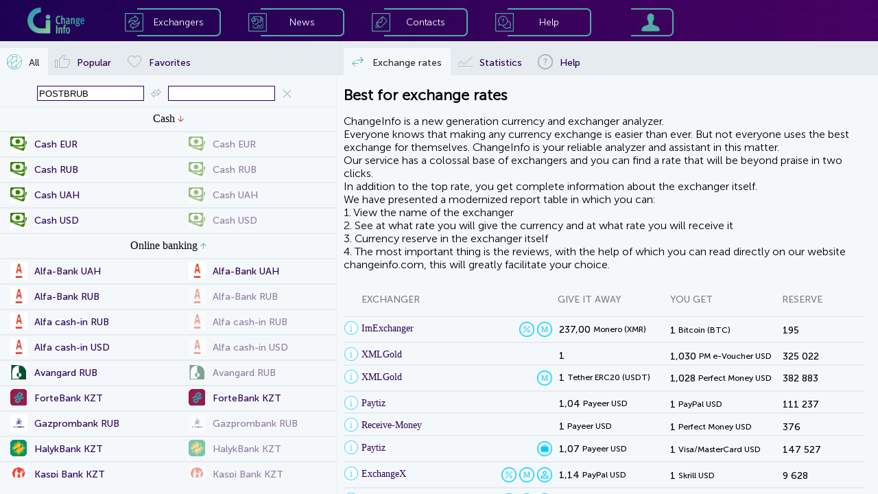

--- FILE ---
content_type: text/html; charset=utf-8
request_url: https://changeinfo.com/postbrub-to-ada
body_size: 34659
content:
<!doctype html><html>
<head>
<meta http-equiv="Content-Type" content="text/html; charset=utf-8"/>
<meta name="viewport" content="width=device-width, initial-scale=1.0, maximum-scale=1.0, user-scalable=no">
<meta name="description" content="Exchange sites that change Post bank to Cardano (ADA) at attractive rates (postbank to cardano). The most reliable and profitable RuNet exchangers performing exchange in the direction of Post bank to cardano"/>
<meta name="keywords" content="exchange postbank, exchange postbank for, postbank for cardano, exchange postbank for ADA, rate postbank, exchange postbank, exchange postbank for ADA, transfer from postbank to cardano, exchanger postbank cardano, postbank RUB, POSTBRUB, ADA, cardano, ADA, exchangers, rates, monitoring, list of exchangers, best rates, currency exchange, exchange offices"/>
<script src="/js/jquery-2.2.4.min.js"></script>
<script src="/js/detect.js"></script>
<script src="./js/client.js"></script>
<script src="./js/fp.js"></script>
<link rel="shortcut icon" href="image/favicon.png" type="image/png">
<script async src="https://www.googletagmanager.com/gtag/js?id=UA-55725456-2"></script>

<title>Best Post bank for Cardano (ADA) exchange rates - Changeinfo</title>
<style type="text/css">
@font-face {font-family: MSansCyrl300;src: url(/fonts/MuseoSansCyrl-300.ttf);}@font-face {font-family: MSansCyrl500;src: url(/fonts/MuseoSansCyrl-500.ttf);}@font-face {font-family: MSansCyrl700;src: url(/fonts/MuseoSansCyrl-700.ttf);}@font-face {font-family: MSansCyrl900;src: url(/fonts/MuseoSansCyrl-900.ttf);}
h1 {font-family: 'MSansCyrl300';font-size: 22px;color: black;}a {color: #2E0259;}
#HeaderMenuBlockImFone_Image{border: 0px #000000 solid;padding: 0px 0px 0px 0px;left: 0;top: 0;width: 100%;height: 100%;-moz-user-select: none;-khtml-user-select: none;user-select: none;-webkit-user-select: none;}
#HeaderMenuBlockImFone{background-color: none;}
#HeaderMenuBlockImLogo_Image{border: 0px #000000 solid;padding: 0px 0px 0px 0px;left: 0;top: 0;width: 100%;height: 100%;-moz-user-select: none;-khtml-user-select: none;user-select: none;-webkit-user-select: none;}
#HeaderMenuBlockImLogo{background-color: none;cursor: pointer;}
#HeaderMenuBlockItemExchBorderBox{background-color: none;background-image: none;box-shadow: 0px 0px 0px rgba(0,0,0,0.5);border-radius: 0 7px 7px 0;border-color: #53ABA8;border-style: solid;border-width: 2px 2px 2px 0;}
#HeaderMenuBlockItemExchBorderBoxA{background-color: none;background-image: none;box-shadow: 0px 0px 0px rgba(0,0,0,0.5);border-radius: 0 7px 7px 0;border-color: #ffffff;border-style: solid;border-width: 2px 2px 2px 0;}
#HeaderMenuBlockItemExchImIcon_Image{border: 0px #000000 solid;padding: 0px 0px 0px 0px;left: 0;top: 0;width: 100%;height: 100%;-moz-user-select: none;-khtml-user-select: none;user-select: none;-webkit-user-select: none;}
#HeaderMenuBlockItemExchImIcon{background-color: none;}
#HeaderMenuBlockItemExchImIconA_Image{border: 0px #000000 solid;padding: 0px 0px 0px 0px;left: 0;top: 0;width: 100%;height: 100%;-moz-user-select: none;-khtml-user-select: none;user-select: none;-webkit-user-select: none;}
#HeaderMenuBlockItemExchImIconA{background-color: none;}
#HeaderMenuBlockItemExchCaption_Text{-moz-user-select: none;-khtml-user-select: none;user-select: none;-webkit-user-select: none;}
#HeaderMenuBlockItemExchCaption{background-color: none;color: #ffffff;}
#HeaderMenuBlockItemExchCaptionA_Text{-moz-user-select: none;-khtml-user-select: none;user-select: none;-webkit-user-select: none;}
#HeaderMenuBlockItemExchCaptionA{background-color: none;color: #edf0f2;}
#HeaderMenuBlockItemExch{background-color: none;background-image: none;box-shadow: 0px 0px 0px rgba(0,0,0,0.5);cursor: pointer;}
#HeaderMenuBlockItemNewsBorderBox{background-color: none;background-image: none;box-shadow: 0px 0px 0px rgba(0,0,0,0.5);border-radius: 0 7px 7px 0;border-color: #53ABA8;border-style: solid;border-width: 2px 2px 2px 0;}
#HeaderMenuBlockItemNewsBorderBoxA{background-color: none;background-image: none;box-shadow: 0px 0px 0px rgba(0,0,0,0.5);border-radius: 0 7px 7px 0;border-color: #ffffff;border-style: solid;border-width: 2px 2px 2px 0;}
#HeaderMenuBlockItemNewsImIcon_Image{border: 0px #000000 solid;padding: 0px 0px 0px 0px;left: 0;top: 0;width: 100%;height: 100%;-moz-user-select: none;-khtml-user-select: none;user-select: none;-webkit-user-select: none;}
#HeaderMenuBlockItemNewsImIcon{background-color: none;}
#HeaderMenuBlockItemNewsImIconA_Image{border: 0px #000000 solid;padding: 0px 0px 0px 0px;left: 0;top: 0;width: 100%;height: 100%;-moz-user-select: none;-khtml-user-select: none;user-select: none;-webkit-user-select: none;}
#HeaderMenuBlockItemNewsImIconA{background-color: none;}
#HeaderMenuBlockItemNewsCaption_Text{-moz-user-select: none;-khtml-user-select: none;user-select: none;-webkit-user-select: none;}
#HeaderMenuBlockItemNewsCaption{background-color: none;color: #ffffff;}
#HeaderMenuBlockItemNewsCaptionA_Text{-moz-user-select: none;-khtml-user-select: none;user-select: none;-webkit-user-select: none;}
#HeaderMenuBlockItemNewsCaptionA{background-color: none;color: #edf0f2;}
#HeaderMenuBlockItemNews{background-color: none;background-image: none;box-shadow: 0px 0px 0px rgba(0,0,0,0.5);cursor: pointer;}
#HeaderMenuBlockItemContactBorderBox{background-color: none;background-image: none;box-shadow: 0px 0px 0px rgba(0,0,0,0.5);border-radius: 0 7px 7px 0;border-color: #53ABA8;border-style: solid;border-width: 2px 2px 2px 0;}
#HeaderMenuBlockItemContactBorderBoxA{background-color: none;background-image: none;box-shadow: 0px 0px 0px rgba(0,0,0,0.5);border-radius: 0 7px 7px 0;border-color: #ffffff;border-style: solid;border-width: 2px 2px 2px 0;}
#HeaderMenuBlockItemContactImIcon_Image{border: 0px #000000 solid;padding: 0px 0px 0px 0px;left: 0;top: 0;width: 100%;height: 100%;-moz-user-select: none;-khtml-user-select: none;user-select: none;-webkit-user-select: none;}
#HeaderMenuBlockItemContactImIcon{background-color: none;}
#HeaderMenuBlockItemContactImIconA_Image{border: 0px #000000 solid;padding: 0px 0px 0px 0px;left: 0;top: 0;width: 100%;height: 100%;-moz-user-select: none;-khtml-user-select: none;user-select: none;-webkit-user-select: none;}
#HeaderMenuBlockItemContactImIconA{background-color: none;}
#HeaderMenuBlockItemContactCaption_Text{-moz-user-select: none;-khtml-user-select: none;user-select: none;-webkit-user-select: none;}
#HeaderMenuBlockItemContactCaption{background-color: none;color: #ffffff;}
#HeaderMenuBlockItemContactCaptionA_Text{-moz-user-select: none;-khtml-user-select: none;user-select: none;-webkit-user-select: none;}
#HeaderMenuBlockItemContactCaptionA{background-color: none;color: #edf0f2;}
#HeaderMenuBlockItemContact{background-color: none;background-image: none;box-shadow: 0px 0px 0px rgba(0,0,0,0.5);cursor: pointer;}
#HeaderMenuBlockItemHelpBorderBox{background-color: none;background-image: none;box-shadow: 0px 0px 0px rgba(0,0,0,0.5);border-radius: 0 7px 7px 0;border-color: #53ABA8;border-style: solid;border-width: 2px 2px 2px 0;}
#HeaderMenuBlockItemHelpBorderBoxA{background-color: none;background-image: none;box-shadow: 0px 0px 0px rgba(0,0,0,0.5);border-radius: 0 7px 7px 0;border-color: #ffffff;border-style: solid;border-width: 2px 2px 2px 0;}
#HeaderMenuBlockItemHelpImIcon_Image{border: 0px #000000 solid;padding: 0px 0px 0px 0px;left: 0;top: 0;width: 100%;height: 100%;-moz-user-select: none;-khtml-user-select: none;user-select: none;-webkit-user-select: none;}
#HeaderMenuBlockItemHelpImIcon{background-color: none;}
#HeaderMenuBlockItemHelpImIconA_Image{border: 0px #000000 solid;padding: 0px 0px 0px 0px;left: 0;top: 0;width: 100%;height: 100%;-moz-user-select: none;-khtml-user-select: none;user-select: none;-webkit-user-select: none;}
#HeaderMenuBlockItemHelpImIconA{background-color: none;}
#HeaderMenuBlockItemHelpCaption_Text{-moz-user-select: none;-khtml-user-select: none;user-select: none;-webkit-user-select: none;}
#HeaderMenuBlockItemHelpCaption{background-color: none;color: #ffffff;}
#HeaderMenuBlockItemHelpCaptionA_Text{-moz-user-select: none;-khtml-user-select: none;user-select: none;-webkit-user-select: none;}
#HeaderMenuBlockItemHelpCaptionA{background-color: none;color: #edf0f2;}
#HeaderMenuBlockItemHelp{background-color: none;background-image: none;box-shadow: 0px 0px 0px rgba(0,0,0,0.5);cursor: pointer;}
#HeaderMenuBlockItemLoginBorderBox{background-color: none;background-image: none;box-shadow: 0px 0px 0px rgba(0,0,0,0.5);border-radius: 0 7px 7px 0;border-color: #53ABA8;border-style: solid;border-width: 2px 2px 2px 0;}
#HeaderMenuBlockItemLoginBorderBoxA{background-color: none;background-image: none;box-shadow: 0px 0px 0px rgba(0,0,0,0.5);border-radius: 0 7px 7px 0;border-color: #ffffff;border-style: solid;border-width: 2px 2px 2px 0;}
#HeaderMenuBlockItemLoginImIcon_Image{border: 0px #000000 solid;padding: 0px 0px 0px 0px;left: 0;top: 0;width: 100%;height: 100%;-moz-user-select: none;-khtml-user-select: none;user-select: none;-webkit-user-select: none;}
#HeaderMenuBlockItemLoginImIcon{background-color: none;}
#HeaderMenuBlockItemLoginImIconA_Image{border: 0px #000000 solid;padding: 0px 0px 0px 0px;left: 0;top: 0;width: 100%;height: 100%;-moz-user-select: none;-khtml-user-select: none;user-select: none;-webkit-user-select: none;}
#HeaderMenuBlockItemLoginImIconA{background-color: none;}
#HeaderMenuBlockItemLogin{background-color: none;background-image: none;box-shadow: 0px 0px 0px rgba(0,0,0,0.5);cursor: pointer;}
#HeaderMenuBlock{background-color: #2C3135;background-image: none;box-shadow: 0px 0px 0px rgba(0,0,0,0.5);}

#MenuBlockHeaderBoxButCloseBut{background-color: none;fill: #3AAACA;cursor: pointer;}
#MenuBlockHeaderBoxButCloseMBut{background-color: #2C3135;fill: #5FCDA6;cursor: pointer;}
#MenuBlockHeaderBoxButClose{background-color: none;background-image: none;box-shadow: 0px 0px 0px rgba(0,0,0,0.5);}
#MenuBlockHeaderBox{background-color: none;background-image: none;box-shadow: 0px 0px 0px rgba(0,0,0,0.5);}
#MenuBlockImFone_Image{border: 0px #000000 solid;padding: 0px 0px 0px 0px;left: 0;top: 0;width: 100%;height: 100%;-moz-user-select: none;-khtml-user-select: none;user-select: none;-webkit-user-select: none;}
#MenuBlockImFone{background-color: none;}
#MenuBlockMenuBoxButCloseBut{background-color: none;fill: #3AAACA;cursor: pointer;}
#MenuBlockMenuBoxButCloseMBut{background-color: #2C3135;fill: #5FCDA6;cursor: pointer;}
#MenuBlockMenuBoxButClose{background-color: none;background-image: none;box-shadow: 0px 0px 0px rgba(0,0,0,0.5);}
#MenuBlockMenuBoxImLogo_Image{border: 0px #000000 solid;padding: 0px 0px 0px 0px;left: 0;top: 0;width: 100%;height: 100%;-moz-user-select: none;-khtml-user-select: none;user-select: none;-webkit-user-select: none;}
#MenuBlockMenuBoxImLogo{background-color: none;cursor: pointer;}
#MenuBlockMenuBoxItemExchImIcon_Image{border: 0px #000000 solid;padding: 0px 0px 0px 0px;left: 0;top: 0;width: 100%;height: 100%;-moz-user-select: none;-khtml-user-select: none;user-select: none;-webkit-user-select: none;}
#MenuBlockMenuBoxItemExchImIcon{background-color: none;}
#MenuBlockMenuBoxItemExchAImIcon_Image{border: 0px #000000 solid;padding: 0px 0px 0px 0px;left: 0;top: 0;width: 100%;height: 100%;-moz-user-select: none;-khtml-user-select: none;user-select: none;-webkit-user-select: none;}
#MenuBlockMenuBoxItemExchAImIcon{background-color: none;}
#MenuBlockMenuBoxItemExchCaption_Text{-moz-user-select: none;-khtml-user-select: none;user-select: none;-webkit-user-select: none;}
#MenuBlockMenuBoxItemExchCaption{background-color: none;color: #ffffff;}
#MenuBlockMenuBoxItemExchCaptionA_Text{-moz-user-select: none;-khtml-user-select: none;user-select: none;-webkit-user-select: none;}
#MenuBlockMenuBoxItemExchCaptionA{background-color: none;color: #edf0f2;}
#MenuBlockMenuBoxItemExch{background-color: none;background-image: none;box-shadow: 0px 0px 0px rgba(0,0,0,0.5);cursor: pointer;}
#MenuBlockMenuBoxItemNewsImIcon_Image{border: 0px #000000 solid;padding: 0px 0px 0px 0px;left: 0;top: 0;width: 100%;height: 100%;-moz-user-select: none;-khtml-user-select: none;user-select: none;-webkit-user-select: none;}
#MenuBlockMenuBoxItemNewsImIcon{background-color: none;}
#MenuBlockMenuBoxItemNewsAImIcon_Image{border: 0px #000000 solid;padding: 0px 0px 0px 0px;left: 0;top: 0;width: 100%;height: 100%;-moz-user-select: none;-khtml-user-select: none;user-select: none;-webkit-user-select: none;}
#MenuBlockMenuBoxItemNewsAImIcon{background-color: none;}
#MenuBlockMenuBoxItemNewsCaption_Text{-moz-user-select: none;-khtml-user-select: none;user-select: none;-webkit-user-select: none;}
#MenuBlockMenuBoxItemNewsCaption{background-color: none;color: #ffffff;}
#MenuBlockMenuBoxItemNewsCaptionA_Text{-moz-user-select: none;-khtml-user-select: none;user-select: none;-webkit-user-select: none;}
#MenuBlockMenuBoxItemNewsCaptionA{background-color: none;color: #edf0f2;}
#MenuBlockMenuBoxItemNews{background-color: none;background-image: none;box-shadow: 0px 0px 0px rgba(0,0,0,0.5);cursor: pointer;}
#MenuBlockMenuBoxItemContactImIcon_Image{border: 0px #000000 solid;padding: 0px 0px 0px 0px;left: 0;top: 0;width: 100%;height: 100%;-moz-user-select: none;-khtml-user-select: none;user-select: none;-webkit-user-select: none;}
#MenuBlockMenuBoxItemContactImIcon{background-color: none;}
#MenuBlockMenuBoxItemContactAImIcon_Image{border: 0px #000000 solid;padding: 0px 0px 0px 0px;left: 0;top: 0;width: 100%;height: 100%;-moz-user-select: none;-khtml-user-select: none;user-select: none;-webkit-user-select: none;}
#MenuBlockMenuBoxItemContactAImIcon{background-color: none;}
#MenuBlockMenuBoxItemContactCaption_Text{-moz-user-select: none;-khtml-user-select: none;user-select: none;-webkit-user-select: none;}
#MenuBlockMenuBoxItemContactCaption{background-color: none;color: #ffffff;}
#MenuBlockMenuBoxItemContactCaptionA_Text{-moz-user-select: none;-khtml-user-select: none;user-select: none;-webkit-user-select: none;}
#MenuBlockMenuBoxItemContactCaptionA{background-color: none;color: #edf0f2;}
#MenuBlockMenuBoxItemContact{background-color: none;background-image: none;box-shadow: 0px 0px 0px rgba(0,0,0,0.5);cursor: pointer;}
#MenuBlockMenuBoxItemHelpImIcon_Image{border: 0px #000000 solid;padding: 0px 0px 0px 0px;left: 0;top: 0;width: 100%;height: 100%;-moz-user-select: none;-khtml-user-select: none;user-select: none;-webkit-user-select: none;}
#MenuBlockMenuBoxItemHelpImIcon{background-color: none;}
#MenuBlockMenuBoxItemHelpAImIcon_Image{border: 0px #000000 solid;padding: 0px 0px 0px 0px;left: 0;top: 0;width: 100%;height: 100%;-moz-user-select: none;-khtml-user-select: none;user-select: none;-webkit-user-select: none;}
#MenuBlockMenuBoxItemHelpAImIcon{background-color: none;}
#MenuBlockMenuBoxItemHelpCaption_Text{-moz-user-select: none;-khtml-user-select: none;user-select: none;-webkit-user-select: none;}
#MenuBlockMenuBoxItemHelpCaption{background-color: none;color: #ffffff;}
#MenuBlockMenuBoxItemHelpCaptionA_Text{-moz-user-select: none;-khtml-user-select: none;user-select: none;-webkit-user-select: none;}
#MenuBlockMenuBoxItemHelpCaptionA{background-color: none;color: #edf0f2;}
#MenuBlockMenuBoxItemHelp{background-color: none;background-image: none;box-shadow: 0px 0px 0px rgba(0,0,0,0.5);cursor: pointer;}
#MenuBlockMenuBoxItemLoginImIcon_Image{border: 0px #000000 solid;padding: 0px 0px 0px 0px;left: 0;top: 0;width: 100%;height: 100%;-moz-user-select: none;-khtml-user-select: none;user-select: none;-webkit-user-select: none;}
#MenuBlockMenuBoxItemLoginImIcon{background-color: none;}
#MenuBlockMenuBoxItemLoginAImIcon_Image{border: 0px #000000 solid;padding: 0px 0px 0px 0px;left: 0;top: 0;width: 100%;height: 100%;-moz-user-select: none;-khtml-user-select: none;user-select: none;-webkit-user-select: none;}
#MenuBlockMenuBoxItemLoginAImIcon{background-color: none;}
#MenuBlockMenuBoxItemLoginCaption_Text{-moz-user-select: none;-khtml-user-select: none;user-select: none;-webkit-user-select: none;}
#MenuBlockMenuBoxItemLoginCaption{background-color: none;color: #ffffff;}
#MenuBlockMenuBoxItemLoginCaptionA_Text{-moz-user-select: none;-khtml-user-select: none;user-select: none;-webkit-user-select: none;}
#MenuBlockMenuBoxItemLoginCaptionA{background-color: none;color: #edf0f2;}
#MenuBlockMenuBoxItemLogin{background-color: none;background-image: none;box-shadow: 0px 0px 0px rgba(0,0,0,0.5);cursor: pointer;}
#MenuBlockMenuBox{background-color: #2C3135;background-image: none;box-shadow: 0px 0px 0px rgba(0,0,0,0.5);}
#MenuBlock{background-color: none;background-image: none;box-shadow: 0px 0px 0px rgba(0,0,0,0.5);}

#DialConfExchDialFormI0ButGoCaption_Text{-moz-user-select: none;-khtml-user-select: none;user-select: none;-webkit-user-select: none;}
#DialConfExchDialFormI0ButGoCaption{background-color: none;color: #ffffff;}
#DialConfExchDialFormI0NegativeCaption{background-color: none;color: #FF0000;}
#DialConfExchDialFormI0Negative_Image{border: 0px #000000 solid;padding: 0px 0px 0px 0px;left: 0;top: 0;width: 100%;height: 100%;}

#DialConfExchDialFormI0PositiveCaption{background-color: none;color: #00782D;}
#DialConfExchDialFormI0Positive_Image{border: 0px #000000 solid;padding: 0px 0px 0px 0px;left: 0;top: 0;width: 100%;height: 100%;}

#DialConfExchDialFormI0ButGo{background-color: #2E0259;background-image: none;box-shadow: 0px 0px 0px rgba(0,0,0,0.5);cursor: pointer;border-radius: 20px;border-color: #2E0259;border-style: solid;border-width: 1px;overflow: hidden;}
#DialConfExchDialFormI0{background-color: none;background-image: none;box-shadow: 0px 0px 0px rgba(0,0,0,0.5);border-color: #edf0f2;border-style: solid;border-width: 0 0 1px 0;overflow: hidden;}
#DialConfExchDialFormI1Icon_Image{border: 0px #000000 solid;padding: 0px 0px 0px 0px;left: 0;top: 0;width: 100%;height: 100%;-moz-user-select: none;-khtml-user-select: none;user-select: none;-webkit-user-select: none;}
#DialConfExchDialFormI1Icon{background-color: none;}
#DialConfExchDialFormI1Caption{background-color: none;color: black;}
#DialConfExchDialFormI1{background-color: none;background-image: none;box-shadow: 0px 0px 0px rgba(0,0,0,0.5);border-color: #edf0f2;border-style: solid;border-width: 0 0 1px 0;overflow: hidden;}
#DialConfExchDialFormI2Icon_Image{border: 0px #000000 solid;padding: 0px 0px 0px 0px;left: 0;top: 0;width: 100%;height: 100%;-moz-user-select: none;-khtml-user-select: none;user-select: none;-webkit-user-select: none;}
#DialConfExchDialFormI2Icon{background-color: none;}
#DialConfExchDialFormI2Caption{background-color: none;color: black;}
#DialConfExchDialFormI2{background-color: none;background-image: none;box-shadow: 0px 0px 0px rgba(0,0,0,0.5);border-color: #edf0f2;border-style: solid;border-width: 0 0 1px 0;overflow: hidden;}
#DialConfExchDialFormI3Icon_Image{border: 0px #000000 solid;padding: 0px 0px 0px 0px;left: 0;top: 0;width: 100%;height: 100%;-moz-user-select: none;-khtml-user-select: none;user-select: none;-webkit-user-select: none;}
#DialConfExchDialFormI3Icon{background-color: none;}
#DialConfExchDialFormI3Caption{background-color: none;color: black;}
#DialConfExchDialFormI3{background-color: none;background-image: none;box-shadow: 0px 0px 0px rgba(0,0,0,0.5);border-color: #edf0f2;border-style: solid;border-width: 0 0 1px 0;overflow: hidden;}
#DialConfExchDialFormI4Icon_Image{border: 0px #000000 solid;padding: 0px 0px 0px 0px;left: 0;top: 0;width: 100%;height: 100%;-moz-user-select: none;-khtml-user-select: none;user-select: none;-webkit-user-select: none;}
#DialConfExchDialFormI4Icon{background-color: none;}
#DialConfExchDialFormI4Caption{background-color: none;color: black;}
#DialConfExchDialFormI4{background-color: none;background-image: none;box-shadow: 0px 0px 0px rgba(0,0,0,0.5);border-color: #edf0f2;border-style: solid;border-width: 0 0 1px 0;overflow: hidden;}
#DialConfExchDialFormI5Icon_Image{border: 0px #000000 solid;padding: 0px 0px 0px 0px;left: 0;top: 0;width: 100%;height: 100%;-moz-user-select: none;-khtml-user-select: none;user-select: none;-webkit-user-select: none;}
#DialConfExchDialFormI5Icon{background-color: none;}
#DialConfExchDialFormI5Caption{background-color: none;color: black;}
#DialConfExchDialFormI5{background-color: none;background-image: none;box-shadow: 0px 0px 0px rgba(0,0,0,0.5);border-color: #edf0f2;border-style: solid;border-width: 0 0 1px 0;overflow: hidden;}
#DialConfExchDialFormI6Icon_Image{border: 0px #000000 solid;padding: 0px 0px 0px 0px;left: 0;top: 0;width: 100%;height: 100%;-moz-user-select: none;-khtml-user-select: none;user-select: none;-webkit-user-select: none;}
#DialConfExchDialFormI6Icon{background-color: none;}
#DialConfExchDialFormI6Caption{background-color: none;color: black;}
#DialConfExchDialFormI6{background-color: none;background-image: none;box-shadow: 0px 0px 0px rgba(0,0,0,0.5);border-color: #edf0f2;border-style: solid;border-width: 0 0 1px 0;overflow: hidden;}
#DialConfExchDialFormI7Icon_Image{border: 0px #000000 solid;padding: 0px 0px 0px 0px;left: 0;top: 0;width: 100%;height: 100%;-moz-user-select: none;-khtml-user-select: none;user-select: none;-webkit-user-select: none;}
#DialConfExchDialFormI7Icon{background-color: none;}
#DialConfExchDialFormI7Caption{background-color: none;color: black;}
#DialConfExchDialFormI7{background-color: none;background-image: none;box-shadow: 0px 0px 0px rgba(0,0,0,0.5);border-color: #edf0f2;border-style: solid;border-width: 0 0 1px 0;overflow: hidden;}
#DialConfExchDialFormI8Icon_Image{border: 0px #000000 solid;padding: 0px 0px 0px 0px;left: 0;top: 0;width: 100%;height: 100%;-moz-user-select: none;-khtml-user-select: none;user-select: none;-webkit-user-select: none;}
#DialConfExchDialFormI8Icon{background-color: none;}
#DialConfExchDialFormI8Caption{background-color: none;color: black;}
#DialConfExchDialFormI8{background-color: none;background-image: none;box-shadow: 0px 0px 0px rgba(0,0,0,0.5);border-color: #edf0f2;border-style: solid;border-width: 0 0 1px 0;overflow: hidden;}
#DialConfExchDialFormI9Icon_Image{border: 0px #000000 solid;padding: 0px 0px 0px 0px;left: 0;top: 0;width: 100%;height: 100%;-moz-user-select: none;-khtml-user-select: none;user-select: none;-webkit-user-select: none;}
#DialConfExchDialFormI9Icon{background-color: none;}
#DialConfExchDialFormI9Caption{background-color: none;color: black;}
#DialConfExchDialFormI9{background-color: none;background-image: none;box-shadow: 0px 0px 0px rgba(0,0,0,0.5);border-color: #edf0f2;border-style: solid;border-width: 0 0 1px 0;overflow: hidden;}
#DialConfExchDialFormI10Icon_Image{border: 0px #000000 solid;padding: 0px 0px 0px 0px;left: 0;top: 0;width: 100%;height: 100%;-moz-user-select: none;-khtml-user-select: none;user-select: none;-webkit-user-select: none;}
#DialConfExchDialFormI10Icon{background-color: none;}
#DialConfExchDialFormI10Caption{background-color: none;color: black;}
#DialConfExchDialFormI10{background-color: none;background-image: none;box-shadow: 0px 0px 0px rgba(0,0,0,0.5);border-color: #edf0f2;border-style: solid;border-width: 0 0 1px 0;overflow: hidden;}
#DialConfExchDialFormI11Icon_Image{border: 0px #000000 solid;padding: 0px 0px 0px 0px;left: 0;top: 0;width: 100%;height: 100%;-moz-user-select: none;-khtml-user-select: none;user-select: none;-webkit-user-select: none;}
#DialConfExchDialFormI11Icon{background-color: none;}
#DialConfExchDialFormI11Caption{background-color: none;color: black;}
#DialConfExchDialFormI11{background-color: none;background-image: none;box-shadow: 0px 0px 0px rgba(0,0,0,0.5);border-color: #edf0f2;border-style: solid;border-width: 0 0 1px 0;overflow: hidden;}
#DialConfExchDialFormI12Icon_Image{border: 0px #000000 solid;padding: 0px 0px 0px 0px;left: 0;top: 0;width: 100%;height: 100%;-moz-user-select: none;-khtml-user-select: none;user-select: none;-webkit-user-select: none;}
#DialConfExchDialFormI12Icon{background-color: none;}
#DialConfExchDialFormI12Caption{background-color: none;color: black;}
#DialConfExchDialFormI12{background-color: none;background-image: none;box-shadow: 0px 0px 0px rgba(0,0,0,0.5);border-color: #edf0f2;border-style: solid;border-width: 0 0 1px 0;overflow: hidden;}
#DialConfExchDialFormI13Icon_Image{border: 0px #000000 solid;padding: 0px 0px 0px 0px;left: 0;top: 0;width: 100%;height: 100%;-moz-user-select: none;-khtml-user-select: none;user-select: none;-webkit-user-select: none;}
#DialConfExchDialFormI13Icon{background-color: none;}
#DialConfExchDialFormI13Caption{background-color: none;color: black;}
#DialConfExchDialFormI13{background-color: none;background-image: none;box-shadow: 0px 0px 0px rgba(0,0,0,0.5);border-color: #edf0f2;border-style: solid;border-width: 0 0 1px 0;overflow: hidden;}
#DialConfExchDialFormI14Icon_Image{border: 0px #000000 solid;padding: 0px 0px 0px 0px;left: 0;top: 0;width: 100%;height: 100%;-moz-user-select: none;-khtml-user-select: none;user-select: none;-webkit-user-select: none;}
#DialConfExchDialFormI14Icon{background-color: none;}
#DialConfExchDialFormI14Caption{background-color: none;color: black;}
#DialConfExchDialFormI14{background-color: none;background-image: none;box-shadow: 0px 0px 0px rgba(0,0,0,0.5);border-color: #edf0f2;border-style: solid;border-width: 0 0 1px 0;overflow: hidden;}
#DialConfExchDialFormButOkCaption_Text{-moz-user-select: none;-khtml-user-select: none;user-select: none;-webkit-user-select: none;}
#DialConfExchDialFormButOkCaption{background-color: none;color: #ffffff;}
#DialConfExchDialFormButOk{background-color: #2E0259;background-image: none;box-shadow: 0px 0px 0px rgba(0,0,0,0.5);cursor: pointer;border-radius: 20px;border-color: #2E0259;border-style: solid;border-width: 1px;overflow: hidden;}
#DialConfExchDialFormButCancelCaption_Text{-moz-user-select: none;-khtml-user-select: none;user-select: none;-webkit-user-select: none;}
#DialConfExchDialFormButCancelCaption{background-color: none;color: #2E0259;}
#DialConfExchDialFormButCancel{background-color: #ffffff;background-image: none;box-shadow: 0px 0px 0px rgba(0,0,0,0.5);cursor: pointer;border-radius: 20px;border-color: #2E0259;border-style: solid;border-width: 1px;overflow: hidden;}
#DialConfExchDialForm{background-color: #ffffff;background-image: none;box-shadow: 0px 0px 15px #8D8D8D;border-radius: 7px;}
#DialConfExch{background-color: rgba(44, 49, 53, 0.8);;background-image: none;box-shadow: 0px 0px 0px rgba(0,0,0,0.5);overflow: auto;}
#PHPopupMenuButFavIm_Image{border: 0px #000000 solid;padding: 0px 0px 0px 0px;left: 0;top: 0;width: 100%;height: 100%;-moz-user-select: none;-khtml-user-select: none;user-select: none;-webkit-user-select: none;}
#PHPopupMenuButFavIm{background-color: none;}
#PHPopupMenuButFav{background-color: #2E0259;background-image: none;box-shadow: 0px 0px 0px rgba(0,0,0,0.5);cursor: pointer;border-radius: 50%;}
#PHPopupMenuButPosImTop_Image{border: 0px #000000 solid;padding: 0px 0px 0px 0px;left: 0;top: 0;width: 100%;height: 100%;-moz-user-select: none;-khtml-user-select: none;user-select: none;-webkit-user-select: none;}
#PHPopupMenuButPosImTop{background-color: none;}
#PHPopupMenuButPosImDown_Image{border: 0px #000000 solid;padding: 0px 0px 0px 0px;left: 0;top: 0;width: 100%;height: 100%;-moz-user-select: none;-khtml-user-select: none;user-select: none;-webkit-user-select: none;}
#PHPopupMenuButPosImDown{background-color: none;}
#PHPopupMenuButPos{background-color: #2E0259;background-image: none;box-shadow: 0px 0px 0px rgba(0,0,0,0.5);cursor: pointer;border-radius: 20px;}
#PHPopupMenu{background-color: none;background-image: none;box-shadow: 0px 0px 0px rgba(0,0,0,0.5);overflow: hidden;}
#ERLB{background-color: #F5F8FA;background-image: none;box-shadow: 0px 0px 0px rgba(0,0,0,0.5);}
#PHTabListRatesTabBox0{background-color: #F5F8FA;background-image: none;box-shadow: 0px 0px 0px rgba(0,0,0,0.5);}
#PopularListBox{background-color: #F5F8FA;background-image: none;box-shadow: 0px 0px 0px rgba(0,0,0,0.5);}
#PHTabListRatesTabBox1{background-color: #F5F8FA;background-image: none;box-shadow: 0px 0px 0px rgba(0,0,0,0.5);}
#PHTabListRatesTabBox2{background-color: #F5F8FA;background-image: none;box-shadow: 0px 0px 0px rgba(0,0,0,0.5);}
#PHTabListRatesTab0ImIcon_Image{border: 0px #000000 solid;padding: 0px 0px 0px 0px;left: 0;top: 0;width: 100%;height: 100%;-moz-user-select: none;-khtml-user-select: none;user-select: none;-webkit-user-select: none;}
#PHTabListRatesTab0ImIcon{background-color: none;}
#PHTabListRatesTab0ImIconA_Image{border: 0px #000000 solid;padding: 0px 0px 0px 0px;left: 0;top: 0;width: 100%;height: 100%;-moz-user-select: none;-khtml-user-select: none;user-select: none;-webkit-user-select: none;}
#PHTabListRatesTab0ImIconA{background-color: none;}
#PHTabListRatesTab0Caption_Text{-moz-user-select: none;-khtml-user-select: none;user-select: none;-webkit-user-select: none;}
#PHTabListRatesTab0Caption{background-color: none;color: #2E0259;}
#PHTabListRatesTab0CaptionA_Text{-moz-user-select: none;-khtml-user-select: none;user-select: none;-webkit-user-select: none;}
#PHTabListRatesTab0CaptionA{background-color: none;color: #2C3135;}
#PHTabListRatesTab0NumBoxCaption_Text{-moz-user-select: none;-khtml-user-select: none;user-select: none;-webkit-user-select: none;}
#PHTabListRatesTab0NumBoxCaption{background-color: none;color: #2C3135;}
#PHTabListRatesTab0NumBox{background-color: #C2C2C2;background-image: none;box-shadow: 0px 0px 0px rgba(0,0,0,0.5);border-radius: 5px;}
#PHTabListRatesTab0{background-color: #F5F8FA;background-image: none;box-shadow: 0px 0px 0px rgba(0,0,0,0.5);cursor: pointer;}
#PHTabListRatesTab1ImIcon_Image{border: 0px #000000 solid;padding: 0px 0px 0px 0px;left: 0;top: 0;width: 100%;height: 100%;-moz-user-select: none;-khtml-user-select: none;user-select: none;-webkit-user-select: none;}
#PHTabListRatesTab1ImIcon{background-color: none;}
#PHTabListRatesTab1ImIconA_Image{border: 0px #000000 solid;padding: 0px 0px 0px 0px;left: 0;top: 0;width: 100%;height: 100%;-moz-user-select: none;-khtml-user-select: none;user-select: none;-webkit-user-select: none;}
#PHTabListRatesTab1ImIconA{background-color: none;}
#PHTabListRatesTab1Caption_Text{-moz-user-select: none;-khtml-user-select: none;user-select: none;-webkit-user-select: none;}
#PHTabListRatesTab1Caption{background-color: none;color: #2E0259;}
#PHTabListRatesTab1CaptionA_Text{-moz-user-select: none;-khtml-user-select: none;user-select: none;-webkit-user-select: none;}
#PHTabListRatesTab1CaptionA{background-color: none;color: #2C3135;}
#PHTabListRatesTab1NumBoxCaption_Text{-moz-user-select: none;-khtml-user-select: none;user-select: none;-webkit-user-select: none;}
#PHTabListRatesTab1NumBoxCaption{background-color: none;color: #2C3135;}
#PHTabListRatesTab1NumBox{background-color: #C2C2C2;background-image: none;box-shadow: 0px 0px 0px rgba(0,0,0,0.5);border-radius: 5px;}
#PHTabListRatesTab1{background-color: #E6EBF0;background-image: none;box-shadow: 0px 0px 0px rgba(0,0,0,0.5);cursor: pointer;}
#PHTabListRatesTab2ImIcon_Image{border: 0px #000000 solid;padding: 0px 0px 0px 0px;left: 0;top: 0;width: 100%;height: 100%;-moz-user-select: none;-khtml-user-select: none;user-select: none;-webkit-user-select: none;}
#PHTabListRatesTab2ImIcon{background-color: none;}
#PHTabListRatesTab2ImIconA_Image{border: 0px #000000 solid;padding: 0px 0px 0px 0px;left: 0;top: 0;width: 100%;height: 100%;-moz-user-select: none;-khtml-user-select: none;user-select: none;-webkit-user-select: none;}
#PHTabListRatesTab2ImIconA{background-color: none;}
#PHTabListRatesTab2Caption_Text{-moz-user-select: none;-khtml-user-select: none;user-select: none;-webkit-user-select: none;}
#PHTabListRatesTab2Caption{background-color: none;color: #2E0259;}
#PHTabListRatesTab2CaptionA_Text{-moz-user-select: none;-khtml-user-select: none;user-select: none;-webkit-user-select: none;}
#PHTabListRatesTab2CaptionA{background-color: none;color: #2C3135;}
#PHTabListRatesTab2NumBoxCaption_Text{-moz-user-select: none;-khtml-user-select: none;user-select: none;-webkit-user-select: none;}
#PHTabListRatesTab2NumBoxCaption{background-color: none;color: #2C3135;}
#PHTabListRatesTab2NumBox{background-color: #C2C2C2;background-image: none;box-shadow: 0px 0px 0px rgba(0,0,0,0.5);border-radius: 5px;}
#PHTabListRatesTab2{background-color: #E6EBF0;background-image: none;box-shadow: 0px 0px 0px rgba(0,0,0,0.5);cursor: pointer;}
#PHTabListRatesTabListBox{background-color: none;background-image: none;box-shadow: 0px 0px 0px rgba(0,0,0,0.5);}
#PHTabListRatesMobilMenuBoxImFone_Image{border: 0px #000000 solid;padding: 0px 0px 0px 0px;left: 0;top: 0;width: 100%;height: 100%;-moz-user-select: none;-khtml-user-select: none;user-select: none;-webkit-user-select: none;}
#PHTabListRatesMobilMenuBoxImFone{background-color: none;}
#PHTabListRatesMobilMenuBoxI0ImIcon_Image{border: 0px #000000 solid;padding: 0px 0px 0px 0px;left: 0;top: 0;width: 100%;height: 100%;-moz-user-select: none;-khtml-user-select: none;user-select: none;-webkit-user-select: none;}
#PHTabListRatesMobilMenuBoxI0ImIcon{background-color: none;}
#PHTabListRatesMobilMenuBoxI0Caption_Text{-moz-user-select: none;-khtml-user-select: none;user-select: none;-webkit-user-select: none;}
#PHTabListRatesMobilMenuBoxI0Caption{background-color: none;color: #ffffff;}
.MMCaption{line-height: 10px;}
#PHTabListRatesMobilMenuBoxI0{background-color: none;background-image: none;box-shadow: 0px 0px 0px rgba(0,0,0,0.5);border-color: #ffffff;border-style: solid;border-width: 1px 1px 1px 0;}
#PHTabListRatesMobilMenuBoxI1ImIcon_Image{border: 0px #000000 solid;padding: 0px 0px 0px 0px;left: 0;top: 0;width: 100%;height: 100%;-moz-user-select: none;-khtml-user-select: none;user-select: none;-webkit-user-select: none;}
#PHTabListRatesMobilMenuBoxI1ImIcon{background-color: none;}
#PHTabListRatesMobilMenuBoxI1Caption_Text{-moz-user-select: none;-khtml-user-select: none;user-select: none;-webkit-user-select: none;}
#PHTabListRatesMobilMenuBoxI1Caption{background-color: none;color: #ffffff;}
.MMCaption{line-height: 10px;}
#PHTabListRatesMobilMenuBoxI1{background-color: none;background-image: none;box-shadow: 0px 0px 0px rgba(0,0,0,0.5);border-color: #3AAACA;border-style: solid;border-width: 1px 1px 1px 0;}
#PHTabListRatesMobilMenuBoxI2ImIcon_Image{border: 0px #000000 solid;padding: 0px 0px 0px 0px;left: 0;top: 0;width: 100%;height: 100%;-moz-user-select: none;-khtml-user-select: none;user-select: none;-webkit-user-select: none;}
#PHTabListRatesMobilMenuBoxI2ImIcon{background-color: none;}
#PHTabListRatesMobilMenuBoxI2Caption_Text{-moz-user-select: none;-khtml-user-select: none;user-select: none;-webkit-user-select: none;}
#PHTabListRatesMobilMenuBoxI2Caption{background-color: none;color: #ffffff;}
.MMCaption{line-height: 10px;}
#PHTabListRatesMobilMenuBoxI2{background-color: none;background-image: none;box-shadow: 0px 0px 0px rgba(0,0,0,0.5);border-color: #3AAACA;border-style: solid;border-width: 1px 1px 1px 0;}
#PHTabListRatesMobilMenuBox{background-color: #2E0259;background-image: none;box-shadow: 0px 0px 0px rgba(0,0,0,0.5);}
#PHTabListRates{background-color: none;background-image: none;box-shadow: 0px 0px 0px rgba(0,0,0,0.5);}
#PHTabListExchangeTabBox0{background-color: #F5F8FA;background-image: none;box-shadow: 0px 0px 0px rgba(0,0,0,0.5);}
#RateStaticsBox{background-color: #F5F8FA;background-image: none;box-shadow: 0px 0px 0px rgba(0,0,0,0.5);}
#PHTabListExchangeTabBox1{background-color: #F5F8FA;background-image: none;box-shadow: 0px 0px 0px rgba(0,0,0,0.5);}
#HelpContBox{background-color: #F5F8FA;background-image: none;box-shadow: 0px 0px 0px rgba(0,0,0,0.5);}
#PHTabListExchangeTabBox2{background-color: #F5F8FA;background-image: none;box-shadow: 0px 0px 0px rgba(0,0,0,0.5);}
#PHTabListExchangeTab0ImIcon_Image{border: 0px #000000 solid;padding: 0px 0px 0px 0px;left: 0;top: 0;width: 100%;height: 100%;-moz-user-select: none;-khtml-user-select: none;user-select: none;-webkit-user-select: none;}
#PHTabListExchangeTab0ImIcon{background-color: none;}
#PHTabListExchangeTab0ImIconA_Image{border: 0px #000000 solid;padding: 0px 0px 0px 0px;left: 0;top: 0;width: 100%;height: 100%;-moz-user-select: none;-khtml-user-select: none;user-select: none;-webkit-user-select: none;}
#PHTabListExchangeTab0ImIconA{background-color: none;}
#PHTabListExchangeTab0Caption_Text{-moz-user-select: none;-khtml-user-select: none;user-select: none;-webkit-user-select: none;}
#PHTabListExchangeTab0Caption{background-color: none;color: #2E0259;}
#PHTabListExchangeTab0CaptionA_Text{-moz-user-select: none;-khtml-user-select: none;user-select: none;-webkit-user-select: none;}
#PHTabListExchangeTab0CaptionA{background-color: none;color: #2C3135;}
#PHTabListExchangeTab0NumBoxCaption_Text{-moz-user-select: none;-khtml-user-select: none;user-select: none;-webkit-user-select: none;}
#PHTabListExchangeTab0NumBoxCaption{background-color: none;color: #2C3135;}
#PHTabListExchangeTab0NumBox{background-color: #C2C2C2;background-image: none;box-shadow: 0px 0px 0px rgba(0,0,0,0.5);border-radius: 5px;}
#PHTabListExchangeTab0{background-color: #F5F8FA;background-image: none;box-shadow: 0px 0px 0px rgba(0,0,0,0.5);cursor: pointer;}
#PHTabListExchangeTab1ImIcon_Image{border: 0px #000000 solid;padding: 0px 0px 0px 0px;left: 0;top: 0;width: 100%;height: 100%;-moz-user-select: none;-khtml-user-select: none;user-select: none;-webkit-user-select: none;}
#PHTabListExchangeTab1ImIcon{background-color: none;}
#PHTabListExchangeTab1ImIconA_Image{border: 0px #000000 solid;padding: 0px 0px 0px 0px;left: 0;top: 0;width: 100%;height: 100%;-moz-user-select: none;-khtml-user-select: none;user-select: none;-webkit-user-select: none;}
#PHTabListExchangeTab1ImIconA{background-color: none;}
#PHTabListExchangeTab1Caption_Text{-moz-user-select: none;-khtml-user-select: none;user-select: none;-webkit-user-select: none;}
#PHTabListExchangeTab1Caption{background-color: none;color: #2E0259;}
#PHTabListExchangeTab1CaptionA_Text{-moz-user-select: none;-khtml-user-select: none;user-select: none;-webkit-user-select: none;}
#PHTabListExchangeTab1CaptionA{background-color: none;color: #2C3135;}
#PHTabListExchangeTab1NumBoxCaption_Text{-moz-user-select: none;-khtml-user-select: none;user-select: none;-webkit-user-select: none;}
#PHTabListExchangeTab1NumBoxCaption{background-color: none;color: #2C3135;}
#PHTabListExchangeTab1NumBox{background-color: #C2C2C2;background-image: none;box-shadow: 0px 0px 0px rgba(0,0,0,0.5);border-radius: 5px;}
#PHTabListExchangeTab1{background-color: #E6EBF0;background-image: none;box-shadow: 0px 0px 0px rgba(0,0,0,0.5);cursor: pointer;}
#PHTabListExchangeTab2ImIcon_Image{border: 0px #000000 solid;padding: 0px 0px 0px 0px;left: 0;top: 0;width: 100%;height: 100%;-moz-user-select: none;-khtml-user-select: none;user-select: none;-webkit-user-select: none;}
#PHTabListExchangeTab2ImIcon{background-color: none;}
#PHTabListExchangeTab2ImIconA_Image{border: 0px #000000 solid;padding: 0px 0px 0px 0px;left: 0;top: 0;width: 100%;height: 100%;-moz-user-select: none;-khtml-user-select: none;user-select: none;-webkit-user-select: none;}
#PHTabListExchangeTab2ImIconA{background-color: none;}
#PHTabListExchangeTab2Caption_Text{-moz-user-select: none;-khtml-user-select: none;user-select: none;-webkit-user-select: none;}
#PHTabListExchangeTab2Caption{background-color: none;color: #2E0259;}
#PHTabListExchangeTab2CaptionA_Text{-moz-user-select: none;-khtml-user-select: none;user-select: none;-webkit-user-select: none;}
#PHTabListExchangeTab2CaptionA{background-color: none;color: #2C3135;}
#PHTabListExchangeTab2NumBoxCaption_Text{-moz-user-select: none;-khtml-user-select: none;user-select: none;-webkit-user-select: none;}
#PHTabListExchangeTab2NumBoxCaption{background-color: none;color: #2C3135;}
#PHTabListExchangeTab2NumBox{background-color: #C2C2C2;background-image: none;box-shadow: 0px 0px 0px rgba(0,0,0,0.5);border-radius: 5px;}
#PHTabListExchangeTab2{background-color: #E6EBF0;background-image: none;box-shadow: 0px 0px 0px rgba(0,0,0,0.5);cursor: pointer;}
#PHTabListExchangeTabListBox{background-color: none;background-image: none;box-shadow: 0px 0px 0px rgba(0,0,0,0.5);}
#PHTabListExchangeMobilMenuBoxImFone_Image{border: 0px #000000 solid;padding: 0px 0px 0px 0px;left: 0;top: 0;width: 100%;height: 100%;-moz-user-select: none;-khtml-user-select: none;user-select: none;-webkit-user-select: none;}
#PHTabListExchangeMobilMenuBoxImFone{background-color: none;}
#PHTabListExchangeMobilMenuBoxI0ImIcon_Image{border: 0px #000000 solid;padding: 0px 0px 0px 0px;left: 0;top: 0;width: 100%;height: 100%;-moz-user-select: none;-khtml-user-select: none;user-select: none;-webkit-user-select: none;}
#PHTabListExchangeMobilMenuBoxI0ImIcon{background-color: none;}
#PHTabListExchangeMobilMenuBoxI0Caption_Text{-moz-user-select: none;-khtml-user-select: none;user-select: none;-webkit-user-select: none;}
#PHTabListExchangeMobilMenuBoxI0Caption{background-color: none;color: #ffffff;}
.MMCaption{line-height: 10px;}
#PHTabListExchangeMobilMenuBoxI0{background-color: none;background-image: none;box-shadow: 0px 0px 0px rgba(0,0,0,0.5);border-color: #ffffff;border-style: solid;border-width: 1px 1px 1px 0;}
#PHTabListExchangeMobilMenuBoxI1ImIcon_Image{border: 0px #000000 solid;padding: 0px 0px 0px 0px;left: 0;top: 0;width: 100%;height: 100%;-moz-user-select: none;-khtml-user-select: none;user-select: none;-webkit-user-select: none;}
#PHTabListExchangeMobilMenuBoxI1ImIcon{background-color: none;}
#PHTabListExchangeMobilMenuBoxI1Caption_Text{-moz-user-select: none;-khtml-user-select: none;user-select: none;-webkit-user-select: none;}
#PHTabListExchangeMobilMenuBoxI1Caption{background-color: none;color: #ffffff;}
.MMCaption{line-height: 10px;}
#PHTabListExchangeMobilMenuBoxI1{background-color: none;background-image: none;box-shadow: 0px 0px 0px rgba(0,0,0,0.5);border-color: #3AAACA;border-style: solid;border-width: 1px 1px 1px 0;}
#PHTabListExchangeMobilMenuBoxI2ImIcon_Image{border: 0px #000000 solid;padding: 0px 0px 0px 0px;left: 0;top: 0;width: 100%;height: 100%;-moz-user-select: none;-khtml-user-select: none;user-select: none;-webkit-user-select: none;}
#PHTabListExchangeMobilMenuBoxI2ImIcon{background-color: none;}
#PHTabListExchangeMobilMenuBoxI2Caption_Text{-moz-user-select: none;-khtml-user-select: none;user-select: none;-webkit-user-select: none;}
#PHTabListExchangeMobilMenuBoxI2Caption{background-color: none;color: #ffffff;}
.MMCaption{line-height: 10px;}
#PHTabListExchangeMobilMenuBoxI2{background-color: none;background-image: none;box-shadow: 0px 0px 0px rgba(0,0,0,0.5);border-color: #3AAACA;border-style: solid;border-width: 1px 1px 1px 0;}
#PHTabListExchangeMobilMenuBox{background-color: #2E0259;background-image: none;box-shadow: 0px 0px 0px rgba(0,0,0,0.5);}
#PHTabListExchange{background-color: none;background-image: none;box-shadow: 0px 0px 0px rgba(0,0,0,0.5);border-color: #edf0f2;border-style: solid;border-width: 0 0 0 1px;}
#PH{background-color: #E6EBF0;background-image: none;box-shadow: 0px 0px 0px rgba(0,0,0,0.5);}

#FooterBlockImFone_Image{border: 0px #000000 solid;padding: 0px 0px 0px 0px;left: 0;top: 0;width: 100%;height: 100%;-moz-user-select: none;-khtml-user-select: none;user-select: none;-webkit-user-select: none;}
#FooterBlockImFone{background-color: none;}
#fMenu {margin-top: 15px;margin-right: 100px;}.fmitem {font-family: 'MSansCyrl300';font-size: 14px;color: #2E0259;}
#FooterBlock{background-color: #edf0f2;background-image: none;box-shadow: 0px 0px 0px rgba(0,0,0,0.5);}

</style>

<script type="text/javascript">
window.dataLayer = window.dataLayer || [];function gtag(){dataLayer.push(arguments);}gtag("js", new Date());gtag("config", "UA-55725456-2");
var HeaderMenuBlockItemExchItemActiv = false;function HeaderMenuBlockItemExchNotViewActiv(Activ){if (Activ){HeaderMenuBlockItemExchCaption.style.opacity = 1;HeaderMenuBlockItemExchCaptionA.style.opacity = 0;HeaderMenuBlockItemExch.style.opacity = 1;}else{HeaderMenuBlockItemExchCaption.style.opacity = 0;HeaderMenuBlockItemExchCaptionA.style.opacity = 1;HeaderMenuBlockItemExch.style.opacity = 0.5;}}function HeaderMenuBlockItemExchMouseOver(){if (HeaderMenuBlockItemExchItemActiv == false){HeaderMenuBlockItemExchItemActiv = true;HeaderMenuBlockItemExchNotViewActiv(true);$("#HeaderMenuBlockItemExchImIcon").animate({opacity: 0},350);$("#HeaderMenuBlockItemExchImIconA").animate({opacity: 1},350);$("#HeaderMenuBlockItemExchBorderBox").animate({opacity: 0},350);$("#HeaderMenuBlockItemExchBorderBoxA").animate({opacity: 1},350,function(){});HeaderMenuBlockItemsViewActiv(1);}}function HeaderMenuBlockItemExchMouseOut(){if (HeaderMenuBlockItemExchItemActiv == true){HeaderMenuBlockItemExchItemActiv = false;$("#HeaderMenuBlockItemExchImIconA").animate({opacity: 0},350);$("#HeaderMenuBlockItemExchImIcon").animate({opacity: 1},350);$("#HeaderMenuBlockItemExchBorderBoxA").animate({opacity: 0},350);$("#HeaderMenuBlockItemExchBorderBox").animate({opacity: 1},350,function(){});}}function HeaderMenuBlockItemExchResize(){var BoxW = 120;var autoWidth = BoxW == 0;if (autoWidth == false){HeaderMenuBlockItemExch.style.width = BoxW+"px";}var BoxH = parseInt(HeaderMenuBlockItemExch.style.height);var ImIconL = -18;var ImIconW = parseInt(HeaderMenuBlockItemExchImIcon.style.width);var CaptionH = parseInt(HeaderMenuBlockItemExchCaption.scrollHeight);if (autoWidth){var CaptionW = parseInt(HeaderMenuBlockItemExchCaption.scrollWidth);}else{var CaptionW = BoxW-ImIconW;HeaderMenuBlockItemExchCaption.style.width = CaptionW+"px";HeaderMenuBlockItemExchCaptionA.style.width = CaptionW+"px";}var CaptionT = ((BoxH-CaptionH)/2)+2;var CaptionL = ImIconL+ImIconW+5;HeaderMenuBlockItemExchImIcon.style.left = ImIconL+"px";HeaderMenuBlockItemExchImIconA.style.left = ImIconL+"px";HeaderMenuBlockItemExchCaption.style.left = CaptionL+"px";HeaderMenuBlockItemExchCaption.style.top = CaptionT+"px";HeaderMenuBlockItemExchCaptionA.style.top = CaptionT+"px";HeaderMenuBlockItemExchCaptionA.style.left = CaptionL+"px";if (autoWidth){var BoxW = CaptionL+CaptionW;HeaderMenuBlockItemExch.style.width = BoxW+"px";}}
var HeaderMenuBlockItemNewsItemActiv = false;function HeaderMenuBlockItemNewsNotViewActiv(Activ){if (Activ){HeaderMenuBlockItemNewsCaption.style.opacity = 1;HeaderMenuBlockItemNewsCaptionA.style.opacity = 0;HeaderMenuBlockItemNews.style.opacity = 1;}else{HeaderMenuBlockItemNewsCaption.style.opacity = 0;HeaderMenuBlockItemNewsCaptionA.style.opacity = 1;HeaderMenuBlockItemNews.style.opacity = 0.5;}}function HeaderMenuBlockItemNewsMouseOver(){if (HeaderMenuBlockItemNewsItemActiv == false){HeaderMenuBlockItemNewsItemActiv = true;HeaderMenuBlockItemNewsNotViewActiv(true);$("#HeaderMenuBlockItemNewsImIcon").animate({opacity: 0},350);$("#HeaderMenuBlockItemNewsImIconA").animate({opacity: 1},350);$("#HeaderMenuBlockItemNewsBorderBox").animate({opacity: 0},350);$("#HeaderMenuBlockItemNewsBorderBoxA").animate({opacity: 1},350,function(){});HeaderMenuBlockItemsViewActiv(3);}}function HeaderMenuBlockItemNewsMouseOut(){if (HeaderMenuBlockItemNewsItemActiv == true){HeaderMenuBlockItemNewsItemActiv = false;$("#HeaderMenuBlockItemNewsImIconA").animate({opacity: 0},350);$("#HeaderMenuBlockItemNewsImIcon").animate({opacity: 1},350);$("#HeaderMenuBlockItemNewsBorderBoxA").animate({opacity: 0},350);$("#HeaderMenuBlockItemNewsBorderBox").animate({opacity: 1},350,function(){});}}function HeaderMenuBlockItemNewsResize(){var BoxW = 120;var autoWidth = BoxW == 0;if (autoWidth == false){HeaderMenuBlockItemNews.style.width = BoxW+"px";}var BoxH = parseInt(HeaderMenuBlockItemNews.style.height);var ImIconL = -18;var ImIconW = parseInt(HeaderMenuBlockItemNewsImIcon.style.width);var CaptionH = parseInt(HeaderMenuBlockItemNewsCaption.scrollHeight);if (autoWidth){var CaptionW = parseInt(HeaderMenuBlockItemNewsCaption.scrollWidth);}else{var CaptionW = BoxW-ImIconW;HeaderMenuBlockItemNewsCaption.style.width = CaptionW+"px";HeaderMenuBlockItemNewsCaptionA.style.width = CaptionW+"px";}var CaptionT = ((BoxH-CaptionH)/2)+2;var CaptionL = ImIconL+ImIconW+5;HeaderMenuBlockItemNewsImIcon.style.left = ImIconL+"px";HeaderMenuBlockItemNewsImIconA.style.left = ImIconL+"px";HeaderMenuBlockItemNewsCaption.style.left = CaptionL+"px";HeaderMenuBlockItemNewsCaption.style.top = CaptionT+"px";HeaderMenuBlockItemNewsCaptionA.style.top = CaptionT+"px";HeaderMenuBlockItemNewsCaptionA.style.left = CaptionL+"px";if (autoWidth){var BoxW = CaptionL+CaptionW;HeaderMenuBlockItemNews.style.width = BoxW+"px";}}
var HeaderMenuBlockItemContactItemActiv = false;function HeaderMenuBlockItemContactNotViewActiv(Activ){if (Activ){HeaderMenuBlockItemContactCaption.style.opacity = 1;HeaderMenuBlockItemContactCaptionA.style.opacity = 0;HeaderMenuBlockItemContact.style.opacity = 1;}else{HeaderMenuBlockItemContactCaption.style.opacity = 0;HeaderMenuBlockItemContactCaptionA.style.opacity = 1;HeaderMenuBlockItemContact.style.opacity = 0.5;}}function HeaderMenuBlockItemContactMouseOver(){if (HeaderMenuBlockItemContactItemActiv == false){HeaderMenuBlockItemContactItemActiv = true;HeaderMenuBlockItemContactNotViewActiv(true);$("#HeaderMenuBlockItemContactImIcon").animate({opacity: 0},350);$("#HeaderMenuBlockItemContactImIconA").animate({opacity: 1},350);$("#HeaderMenuBlockItemContactBorderBox").animate({opacity: 0},350);$("#HeaderMenuBlockItemContactBorderBoxA").animate({opacity: 1},350,function(){});HeaderMenuBlockItemsViewActiv(4);}}function HeaderMenuBlockItemContactMouseOut(){if (HeaderMenuBlockItemContactItemActiv == true){HeaderMenuBlockItemContactItemActiv = false;$("#HeaderMenuBlockItemContactImIconA").animate({opacity: 0},350);$("#HeaderMenuBlockItemContactImIcon").animate({opacity: 1},350);$("#HeaderMenuBlockItemContactBorderBoxA").animate({opacity: 0},350);$("#HeaderMenuBlockItemContactBorderBox").animate({opacity: 1},350,function(){});}}function HeaderMenuBlockItemContactResize(){var BoxW = 120;var autoWidth = BoxW == 0;if (autoWidth == false){HeaderMenuBlockItemContact.style.width = BoxW+"px";}var BoxH = parseInt(HeaderMenuBlockItemContact.style.height);var ImIconL = -18;var ImIconW = parseInt(HeaderMenuBlockItemContactImIcon.style.width);var CaptionH = parseInt(HeaderMenuBlockItemContactCaption.scrollHeight);if (autoWidth){var CaptionW = parseInt(HeaderMenuBlockItemContactCaption.scrollWidth);}else{var CaptionW = BoxW-ImIconW;HeaderMenuBlockItemContactCaption.style.width = CaptionW+"px";HeaderMenuBlockItemContactCaptionA.style.width = CaptionW+"px";}var CaptionT = ((BoxH-CaptionH)/2)+2;var CaptionL = ImIconL+ImIconW+5;HeaderMenuBlockItemContactImIcon.style.left = ImIconL+"px";HeaderMenuBlockItemContactImIconA.style.left = ImIconL+"px";HeaderMenuBlockItemContactCaption.style.left = CaptionL+"px";HeaderMenuBlockItemContactCaption.style.top = CaptionT+"px";HeaderMenuBlockItemContactCaptionA.style.top = CaptionT+"px";HeaderMenuBlockItemContactCaptionA.style.left = CaptionL+"px";if (autoWidth){var BoxW = CaptionL+CaptionW;HeaderMenuBlockItemContact.style.width = BoxW+"px";}}
var HeaderMenuBlockItemHelpItemActiv = false;function HeaderMenuBlockItemHelpNotViewActiv(Activ){if (Activ){HeaderMenuBlockItemHelpCaption.style.opacity = 1;HeaderMenuBlockItemHelpCaptionA.style.opacity = 0;HeaderMenuBlockItemHelp.style.opacity = 1;}else{HeaderMenuBlockItemHelpCaption.style.opacity = 0;HeaderMenuBlockItemHelpCaptionA.style.opacity = 1;HeaderMenuBlockItemHelp.style.opacity = 0.5;}}function HeaderMenuBlockItemHelpMouseOver(){if (HeaderMenuBlockItemHelpItemActiv == false){HeaderMenuBlockItemHelpItemActiv = true;HeaderMenuBlockItemHelpNotViewActiv(true);$("#HeaderMenuBlockItemHelpImIcon").animate({opacity: 0},350);$("#HeaderMenuBlockItemHelpImIconA").animate({opacity: 1},350);$("#HeaderMenuBlockItemHelpBorderBox").animate({opacity: 0},350);$("#HeaderMenuBlockItemHelpBorderBoxA").animate({opacity: 1},350,function(){});HeaderMenuBlockItemsViewActiv(6);}}function HeaderMenuBlockItemHelpMouseOut(){if (HeaderMenuBlockItemHelpItemActiv == true){HeaderMenuBlockItemHelpItemActiv = false;$("#HeaderMenuBlockItemHelpImIconA").animate({opacity: 0},350);$("#HeaderMenuBlockItemHelpImIcon").animate({opacity: 1},350);$("#HeaderMenuBlockItemHelpBorderBoxA").animate({opacity: 0},350);$("#HeaderMenuBlockItemHelpBorderBox").animate({opacity: 1},350,function(){});}}function HeaderMenuBlockItemHelpResize(){var BoxW = 120;var autoWidth = BoxW == 0;if (autoWidth == false){HeaderMenuBlockItemHelp.style.width = BoxW+"px";}var BoxH = parseInt(HeaderMenuBlockItemHelp.style.height);var ImIconL = -18;var ImIconW = parseInt(HeaderMenuBlockItemHelpImIcon.style.width);var CaptionH = parseInt(HeaderMenuBlockItemHelpCaption.scrollHeight);if (autoWidth){var CaptionW = parseInt(HeaderMenuBlockItemHelpCaption.scrollWidth);}else{var CaptionW = BoxW-ImIconW;HeaderMenuBlockItemHelpCaption.style.width = CaptionW+"px";HeaderMenuBlockItemHelpCaptionA.style.width = CaptionW+"px";}var CaptionT = ((BoxH-CaptionH)/2)+2;var CaptionL = ImIconL+ImIconW+5;HeaderMenuBlockItemHelpImIcon.style.left = ImIconL+"px";HeaderMenuBlockItemHelpImIconA.style.left = ImIconL+"px";HeaderMenuBlockItemHelpCaption.style.left = CaptionL+"px";HeaderMenuBlockItemHelpCaption.style.top = CaptionT+"px";HeaderMenuBlockItemHelpCaptionA.style.top = CaptionT+"px";HeaderMenuBlockItemHelpCaptionA.style.left = CaptionL+"px";if (autoWidth){var BoxW = CaptionL+CaptionW;HeaderMenuBlockItemHelp.style.width = BoxW+"px";}}
var HeaderMenuBlockItemLoginItemActiv = false;function HeaderMenuBlockItemLoginGoLogin(){var UserHash = localStorage.getItem("cshl_h");if (UserHash != null && UserHash != ""){GoPage(9);}else{GoPage(7);}}function HeaderMenuBlockItemLoginNotViewActiv(Activ){if (Activ){HeaderMenuBlockItemLogin.style.opacity = 1;}else{HeaderMenuBlockItemLogin.style.opacity = 0.5;}}function HeaderMenuBlockItemLoginMouseOver(){if (HeaderMenuBlockItemLoginItemActiv == false){HeaderMenuBlockItemLoginItemActiv = true;HeaderMenuBlockItemLoginNotViewActiv(true);$("#HeaderMenuBlockItemLoginImIcon").animate({opacity: 0},350);$("#HeaderMenuBlockItemLoginImIconA").animate({opacity: 1},350);$("#HeaderMenuBlockItemLoginBorderBox").animate({opacity: 0},350);$("#HeaderMenuBlockItemLoginBorderBoxA").animate({opacity: 1},350,function(){});}}function HeaderMenuBlockItemLoginMouseOut(){if (HeaderMenuBlockItemLoginItemActiv == true){HeaderMenuBlockItemLoginItemActiv = false;$("#HeaderMenuBlockItemLoginImIconA").animate({opacity: 0},350);$("#HeaderMenuBlockItemLoginImIcon").animate({opacity: 1},350);$("#HeaderMenuBlockItemLoginBorderBoxA").animate({opacity: 0},350);$("#HeaderMenuBlockItemLoginBorderBox").animate({opacity: 1},350,function(){});}}function HeaderMenuBlockItemLoginResize(){var BoxW = 60;HeaderMenuBlockItemLogin.style.width = BoxW+"px";var BoxH = parseInt(HeaderMenuBlockItemLogin.style.height);var ImIconL = 15;var ImIconW = parseInt(HeaderMenuBlockItemLoginImIcon.style.width);HeaderMenuBlockItemLoginImIcon.style.left = ImIconL+"px";HeaderMenuBlockItemLoginImIconA.style.left = ImIconL+"px";}
function HeaderMenuBlockItemsViewActiv(IndActiv){}
function HeaderMenuBlockResize(){var RootBoxH = parseInt(HeaderMenuBlock.style.height);if (winW >= 1040){var ImLogoH = 38;var ImLogoW = 83;HeaderMenuBlockImLogo_Image.src = "/image/logo_110x50.png";}else{var ImLogoH = 36;var ImLogoW = ImLogoH/0.9;HeaderMenuBlockImLogo_Image.src = "/image/menu/Favicon.png";}HeaderMenuBlockImLogo.style.width = ImLogoW+"px";HeaderMenuBlockImLogo.style.height = ImLogoH+"px";var ImLogoT = (RootBoxH-ImLogoH)/2;var ImLogoL = 40;var BeginOct = 120;var ItemOct = 60;var ItemL = ImLogoL+ImLogoW;var MaxItemW = (6*120)+(6*ItemOct);if (ItemL+BeginOct+MaxItemW > winW){BeginOct = winW-(ItemL+MaxItemW);if (BeginOct < 60){BeginOct = 60; ItemOct = 40;if (winW < 1130){ImLogoL = 30; BeginOct = 40; ItemOct = 30;}if (winW < 990){ImLogoL = 15; BeginOct = 30; ItemOct = 26;}}}HeaderMenuBlockImLogo.style.left = ImLogoL+"px";HeaderMenuBlockImLogo.style.top = ImLogoT+"px";var ItemL = ImLogoL+ImLogoW+BeginOct;HeaderMenuBlockItemExch.style.left = ItemL+"px";HeaderMenuBlockItemExchResize();var ItemH = parseInt(HeaderMenuBlockItemExch.style.height);var ItemT = (RootBoxH-ItemH)/2;HeaderMenuBlockItemExch.style.top = ItemT+"px";var ItemW = parseInt(HeaderMenuBlockItemExch.style.width);ItemL = ItemL+ItemW+ItemOct;HeaderMenuBlockItemNews.style.left = ItemL+"px";HeaderMenuBlockItemNewsResize();var ItemH = parseInt(HeaderMenuBlockItemNews.style.height);var ItemT = (RootBoxH-ItemH)/2;HeaderMenuBlockItemNews.style.top = ItemT+"px";ItemW = parseInt(HeaderMenuBlockItemNews.style.width);ItemL = ItemL+ItemW+ItemOct;HeaderMenuBlockItemContact.style.left = ItemL+"px";HeaderMenuBlockItemContactResize();var ItemH = parseInt(HeaderMenuBlockItemContact.style.height);var ItemT = (RootBoxH-ItemH)/2;HeaderMenuBlockItemContact.style.top = ItemT+"px";ItemW = parseInt(HeaderMenuBlockItemContact.style.width);ItemL = ItemL+ItemW+ItemOct;HeaderMenuBlockItemHelp.style.left = ItemL+"px";HeaderMenuBlockItemHelpResize();var ItemH = parseInt(HeaderMenuBlockItemHelp.style.height);var ItemT = (RootBoxH-ItemH)/2;HeaderMenuBlockItemHelp.style.top = ItemT+"px";ItemW = parseInt(HeaderMenuBlockItemHelp.style.width);if (HeaderMenuBlockItemLogin.style.display != "none"){ItemL = ItemL+ItemW+ItemOct;HeaderMenuBlockItemLogin.style.left = ItemL+"px";HeaderMenuBlockItemLoginResize();var ItemH = parseInt(HeaderMenuBlockItemLogin.style.height);var ItemT = (RootBoxH-ItemH)/2;HeaderMenuBlockItemLogin.style.top = ItemT+"px";ItemW = parseInt(HeaderMenuBlockItemLogin.style.width);}}
function ResizeHeaderMenuBlock(upperBlock){winW = window.innerWidth;winH = window.innerHeight;SetMinWinW();if (winMobil){HeaderMenuBlock.style.display = "none";}else{HeaderMenuBlock.style.display = "block";}HeaderMenuBlockResize();HeaderMenuBlock.style.opacity = "1";}

function MenuBlockHeaderBoxButCloseResize(){MButS = parseInt(MenuBlockHeaderBoxButCloseBut.style.width)/2;MButT = MButS/3.42;MenuBlockHeaderBoxButCloseMBut.style.width = MButS+"px";MenuBlockHeaderBoxButCloseMBut.style.height = MButS+"px";MenuBlockHeaderBoxButCloseMBut.style.top = MButT+"px";}
function MenuBlockHeaderBoxResize(){var HeaderBoxW = 100;if (winMobil){HeaderBoxW = 60;}MenuBlockHeaderBox.style.width = HeaderBoxW+"px";var HeaderBoxH = parseInt(MenuBlockHeaderBox.style.height);var ButCloseL = (HeaderBoxW - parseInt(MenuBlockHeaderBoxButClose.style.width))/2;var ButCloseT = (HeaderBoxH - parseInt(MenuBlockHeaderBoxButClose.style.height))/2;MenuBlockHeaderBoxButCloseResize();MenuBlockHeaderBoxButClose.style.left = ButCloseL+"px";MenuBlockHeaderBoxButClose.style.top = ButCloseT+"px";}
function MenuBlockMenuBoxButCloseResize(){MButS = parseInt(MenuBlockMenuBoxButCloseBut.style.width)/2;MButT = MButS/3.42;MenuBlockMenuBoxButCloseMBut.style.width = MButS+"px";MenuBlockMenuBoxButCloseMBut.style.height = MButS+"px";MenuBlockMenuBoxButCloseMBut.style.top = MButT+"px";}
var MenuBlockMenuBoxItemExchItemActiv = false;function MenuBlockMenuBoxItemExchGoPage(IndPage){if (IndPage == 7){var UserHash = localStorage.getItem("cshl_h");if (UserHash != null && UserHash != ""){GoPage(9);}else{GoPage(7);}}else{GoPage(IndPage);}}function MenuBlockMenuBoxItemExchMouseOver(){return;if (MenuBlockMenuBoxItemExchItemActiv == false){MenuBlockMenuBoxItemExchItemActiv = true;$("#MenuBlockMenuBoxItemExchImIcon").animate({opacity: 0},350);$("#MenuBlockMenuBoxItemExchAImIcon").animate({opacity: 1},350);$("#MenuBlockMenuBoxItemExchCaption").animate({opacity: 0},350);$("#MenuBlockMenuBoxItemExchCaptionA").animate({opacity: 1},350);}}function MenuBlockMenuBoxItemExchMouseOut(){return;if (MenuBlockMenuBoxItemExchItemActiv == true){MenuBlockMenuBoxItemExchItemActiv = false;$("#MenuBlockMenuBoxItemExchAImIcon").animate({opacity: 0},350);$("#MenuBlockMenuBoxItemExchImIcon").animate({opacity: 1},350);$("#MenuBlockMenuBoxItemExchCaptionA").animate({opacity: 0},350);$("#MenuBlockMenuBoxItemExchCaption").animate({opacity: 1},350);}}function MenuBlockMenuBoxItemExchResize(){var ImIconL = (MenuBlockW-parseInt(MenuBlockMenuBoxItemExchImIcon.style.width))/2;var CaptionT = parseInt(MenuBlockMenuBoxItemExchImIcon.style.height);CaptionT = CaptionT+7;MenuBlockMenuBoxItemExchImIcon.style.left = ImIconL+"px";MenuBlockMenuBoxItemExchAImIcon.style.left = ImIconL+"px";MenuBlockMenuBoxItemExchCaption.style.top = CaptionT+"px";MenuBlockMenuBoxItemExchCaptionA.style.top = CaptionT+"px";}
var MenuBlockMenuBoxItemNewsItemActiv = false;function MenuBlockMenuBoxItemNewsGoPage(IndPage){if (IndPage == 7){var UserHash = localStorage.getItem("cshl_h");if (UserHash != null && UserHash != ""){GoPage(9);}else{GoPage(7);}}else{GoPage(IndPage);}}function MenuBlockMenuBoxItemNewsMouseOver(){return;if (MenuBlockMenuBoxItemNewsItemActiv == false){MenuBlockMenuBoxItemNewsItemActiv = true;$("#MenuBlockMenuBoxItemNewsImIcon").animate({opacity: 0},350);$("#MenuBlockMenuBoxItemNewsAImIcon").animate({opacity: 1},350);$("#MenuBlockMenuBoxItemNewsCaption").animate({opacity: 0},350);$("#MenuBlockMenuBoxItemNewsCaptionA").animate({opacity: 1},350);}}function MenuBlockMenuBoxItemNewsMouseOut(){return;if (MenuBlockMenuBoxItemNewsItemActiv == true){MenuBlockMenuBoxItemNewsItemActiv = false;$("#MenuBlockMenuBoxItemNewsAImIcon").animate({opacity: 0},350);$("#MenuBlockMenuBoxItemNewsImIcon").animate({opacity: 1},350);$("#MenuBlockMenuBoxItemNewsCaptionA").animate({opacity: 0},350);$("#MenuBlockMenuBoxItemNewsCaption").animate({opacity: 1},350);}}function MenuBlockMenuBoxItemNewsResize(){var ImIconL = (MenuBlockW-parseInt(MenuBlockMenuBoxItemNewsImIcon.style.width))/2;var CaptionT = parseInt(MenuBlockMenuBoxItemNewsImIcon.style.height);CaptionT = CaptionT+7;MenuBlockMenuBoxItemNewsImIcon.style.left = ImIconL+"px";MenuBlockMenuBoxItemNewsAImIcon.style.left = ImIconL+"px";MenuBlockMenuBoxItemNewsCaption.style.top = CaptionT+"px";MenuBlockMenuBoxItemNewsCaptionA.style.top = CaptionT+"px";}
var MenuBlockMenuBoxItemContactItemActiv = false;function MenuBlockMenuBoxItemContactGoPage(IndPage){if (IndPage == 7){var UserHash = localStorage.getItem("cshl_h");if (UserHash != null && UserHash != ""){GoPage(9);}else{GoPage(7);}}else{GoPage(IndPage);}}function MenuBlockMenuBoxItemContactMouseOver(){return;if (MenuBlockMenuBoxItemContactItemActiv == false){MenuBlockMenuBoxItemContactItemActiv = true;$("#MenuBlockMenuBoxItemContactImIcon").animate({opacity: 0},350);$("#MenuBlockMenuBoxItemContactAImIcon").animate({opacity: 1},350);$("#MenuBlockMenuBoxItemContactCaption").animate({opacity: 0},350);$("#MenuBlockMenuBoxItemContactCaptionA").animate({opacity: 1},350);}}function MenuBlockMenuBoxItemContactMouseOut(){return;if (MenuBlockMenuBoxItemContactItemActiv == true){MenuBlockMenuBoxItemContactItemActiv = false;$("#MenuBlockMenuBoxItemContactAImIcon").animate({opacity: 0},350);$("#MenuBlockMenuBoxItemContactImIcon").animate({opacity: 1},350);$("#MenuBlockMenuBoxItemContactCaptionA").animate({opacity: 0},350);$("#MenuBlockMenuBoxItemContactCaption").animate({opacity: 1},350);}}function MenuBlockMenuBoxItemContactResize(){var ImIconL = (MenuBlockW-parseInt(MenuBlockMenuBoxItemContactImIcon.style.width))/2;var CaptionT = parseInt(MenuBlockMenuBoxItemContactImIcon.style.height);CaptionT = CaptionT+7;MenuBlockMenuBoxItemContactImIcon.style.left = ImIconL+"px";MenuBlockMenuBoxItemContactAImIcon.style.left = ImIconL+"px";MenuBlockMenuBoxItemContactCaption.style.top = CaptionT+"px";MenuBlockMenuBoxItemContactCaptionA.style.top = CaptionT+"px";}
var MenuBlockMenuBoxItemHelpItemActiv = false;function MenuBlockMenuBoxItemHelpGoPage(IndPage){if (IndPage == 7){var UserHash = localStorage.getItem("cshl_h");if (UserHash != null && UserHash != ""){GoPage(9);}else{GoPage(7);}}else{GoPage(IndPage);}}function MenuBlockMenuBoxItemHelpMouseOver(){return;if (MenuBlockMenuBoxItemHelpItemActiv == false){MenuBlockMenuBoxItemHelpItemActiv = true;$("#MenuBlockMenuBoxItemHelpImIcon").animate({opacity: 0},350);$("#MenuBlockMenuBoxItemHelpAImIcon").animate({opacity: 1},350);$("#MenuBlockMenuBoxItemHelpCaption").animate({opacity: 0},350);$("#MenuBlockMenuBoxItemHelpCaptionA").animate({opacity: 1},350);}}function MenuBlockMenuBoxItemHelpMouseOut(){return;if (MenuBlockMenuBoxItemHelpItemActiv == true){MenuBlockMenuBoxItemHelpItemActiv = false;$("#MenuBlockMenuBoxItemHelpAImIcon").animate({opacity: 0},350);$("#MenuBlockMenuBoxItemHelpImIcon").animate({opacity: 1},350);$("#MenuBlockMenuBoxItemHelpCaptionA").animate({opacity: 0},350);$("#MenuBlockMenuBoxItemHelpCaption").animate({opacity: 1},350);}}function MenuBlockMenuBoxItemHelpResize(){var ImIconL = (MenuBlockW-parseInt(MenuBlockMenuBoxItemHelpImIcon.style.width))/2;var CaptionT = parseInt(MenuBlockMenuBoxItemHelpImIcon.style.height);CaptionT = CaptionT+7;MenuBlockMenuBoxItemHelpImIcon.style.left = ImIconL+"px";MenuBlockMenuBoxItemHelpAImIcon.style.left = ImIconL+"px";MenuBlockMenuBoxItemHelpCaption.style.top = CaptionT+"px";MenuBlockMenuBoxItemHelpCaptionA.style.top = CaptionT+"px";}
var MenuBlockMenuBoxItemLoginItemActiv = false;function MenuBlockMenuBoxItemLoginGoPage(IndPage){if (IndPage == 7){var UserHash = localStorage.getItem("cshl_h");if (UserHash != null && UserHash != ""){GoPage(9);}else{GoPage(7);}}else{GoPage(IndPage);}}function MenuBlockMenuBoxItemLoginMouseOver(){return;if (MenuBlockMenuBoxItemLoginItemActiv == false){MenuBlockMenuBoxItemLoginItemActiv = true;$("#MenuBlockMenuBoxItemLoginImIcon").animate({opacity: 0},350);$("#MenuBlockMenuBoxItemLoginAImIcon").animate({opacity: 1},350);$("#MenuBlockMenuBoxItemLoginCaption").animate({opacity: 0},350);$("#MenuBlockMenuBoxItemLoginCaptionA").animate({opacity: 1},350);}}function MenuBlockMenuBoxItemLoginMouseOut(){return;if (MenuBlockMenuBoxItemLoginItemActiv == true){MenuBlockMenuBoxItemLoginItemActiv = false;$("#MenuBlockMenuBoxItemLoginAImIcon").animate({opacity: 0},350);$("#MenuBlockMenuBoxItemLoginImIcon").animate({opacity: 1},350);$("#MenuBlockMenuBoxItemLoginCaptionA").animate({opacity: 0},350);$("#MenuBlockMenuBoxItemLoginCaption").animate({opacity: 1},350);}}function MenuBlockMenuBoxItemLoginResize(){var ImIconL = (MenuBlockW-parseInt(MenuBlockMenuBoxItemLoginImIcon.style.width))/2;var CaptionT = parseInt(MenuBlockMenuBoxItemLoginImIcon.style.height);CaptionT = CaptionT+7;MenuBlockMenuBoxItemLoginImIcon.style.left = ImIconL+"px";MenuBlockMenuBoxItemLoginAImIcon.style.left = ImIconL+"px";MenuBlockMenuBoxItemLoginCaption.style.top = CaptionT+"px";MenuBlockMenuBoxItemLoginCaptionA.style.top = CaptionT+"px";}
function ShowMenuBox(){MenuBlock.style.width = "100px";MenuBlock.style.height = "100%";if (winMobil == false){PageBlockAnemateResize(false);}$("#MenuBlockMenuBox").animate({left: 0},300,function() {if (winMobil){MenuBlockMenuBoxButClose.style.display = "block";}});}function CloseMenuBox(){$("#MenuBlockMenuBox").animate({left: -100},300,function() {MenuBlock.style.height = HeaderBoxH+"px";MenuBlockW = 100;if (winMobil){MenuBlockW = 60;}MenuBlock.style.width = MenuBlockW+"px";});if (winMobil == false){PageBlockAnemateResize(true);}}function MenuBlockMenuBoxMouseOver(){if (winMobil == false){$("#MenuBlockMenuBoxButClose").fadeIn(350);}}function MenuBlockMenuBoxMouseOut(){if (winMobil == false){$("#MenuBlockMenuBoxButClose").fadeOut(350);}}function MenuBlockMenuBoxResize(){var BoxW = parseInt(MenuBlockMenuBox.style.width);if (winMobil){MenuBlockW = 100;MenuBlockMenuBox.style.left = (0-BoxW)+"px";MenuBlock.style.height = HeaderBoxH+"px";PageBlockAnemateResize(true);CloseMenuBox();}else{HeaderBoxH = winH;MenuBlock.style.height = HeaderBoxH+"px";}ButCloseL = MenuBlockW - parseInt(MenuBlockMenuBoxButClose.style.width)-7;ButCloseT = 3;MenuBlockMenuBoxButCloseResize();MenuBlockMenuBoxButClose.style.left = ButCloseL+"px";MenuBlockMenuBoxButClose.style.top = ButCloseT+"px";ButCloseH = parseInt(MenuBlockMenuBoxButClose.style.height);ImLogoL = (MenuBlockW - parseInt(MenuBlockMenuBoxImLogo.style.width))/2;ImLogoT = ButCloseH+3;MenuBlockMenuBoxImLogo.style.left = ImLogoL+"px";MenuBlockMenuBoxImLogo.style.top = ImLogoT+"px";ImLogoH = parseInt(MenuBlockMenuBoxImLogo.style.height);ItemOct = 10;ItemT = ImLogoT+ImLogoH+(ItemOct*2);MenuBlockMenuBoxItemExch.style.top = ItemT+"px";MenuBlockMenuBoxItemExchResize();ItemH = parseInt(MenuBlockMenuBoxItemExch.style.height);ItemT = ItemT+ItemH+ItemOct;MenuBlockMenuBoxItemNews.style.top = ItemT+"px";MenuBlockMenuBoxItemNewsResize();ItemH = parseInt(MenuBlockMenuBoxItemNews.style.height);ItemT = ItemT+ItemH+ItemOct;MenuBlockMenuBoxItemContact.style.top = ItemT+"px";MenuBlockMenuBoxItemContactResize();ItemH = parseInt(MenuBlockMenuBoxItemContact.style.height);ItemT = ItemT+ItemH+ItemOct;MenuBlockMenuBoxItemHelp.style.top = ItemT+"px";MenuBlockMenuBoxItemHelpResize();ItemH = parseInt(MenuBlockMenuBoxItemHelp.style.height);ItemT = ItemT+ItemH+ItemOct;MenuBlockMenuBoxItemLogin.style.top = ItemT+"px";MenuBlockMenuBoxItemLoginResize();ItemH = parseInt(MenuBlockMenuBoxItemLogin.style.height);}
function ShowHeaderMenu(Show){if (Show){MenuBlockHeaderBox.style.backgroundColor = "#2E0259";MenuBlockHeaderBox.style.boxShadow = "0px 0px 7px #8D8D8D";MenuBlockHeaderBox.style.width = winW+"px";}else{MenuBlockHeaderBox.style.backgroundColor = "#2E0259";MenuBlockHeaderBox.style.boxShadow = "0px 0px 0px #E6EBF0";MenuBlockHeaderBox.style.width = MenuBlockW+"px";}}function MenuBlockResize(){MenuBlockHeaderBoxResize();HeaderBoxH = parseInt(MenuBlockHeaderBox.style.height);MenuBlockMenuBoxResize();}
function ResizeMenuBlock(upperBlock){winW = window.innerWidth;winH = window.innerHeight;SetMinWinW();if (winMobil){MenuBlock.style.display = "block";MenuBlockW = parseInt(MenuBlock.style.width);}else{MenuBlock.style.display = "none";MenuBlockW = 0;}MenuBlockResize();if (winMobil == false){CloseMenuBox();}MenuBlock.style.opacity = "1";}

function DialConfExchDialFormI0NegativeResize(){var CaptionW = parseInt(DialConfExchDialFormI0NegativeCaption.scrollWidth);var CaptionL = 3;var IconW = CaptionW+(CaptionL*2);if (IconW < 23){IconW = 23;CaptionL = (IconW-CaptionW)/2;}DialConfExchDialFormI0NegativeCaption.style.left = CaptionL+"px";DialConfExchDialFormI0Negative.style.width = IconW+"px";}
function DialConfExchDialFormI0PositiveResize(){var CaptionW = parseInt(DialConfExchDialFormI0PositiveCaption.scrollWidth);var CaptionL = 3;var IconW = CaptionW+(CaptionL*2);if (IconW < 23){IconW = 23;CaptionL = (IconW-CaptionW)/2;}DialConfExchDialFormI0PositiveCaption.style.left = CaptionL+"px";DialConfExchDialFormI0Positive.style.width = IconW+"px";}
var GoReviewURL = "";function DialConfExchDialFormI0OnClick(){document.location.replace(GoReviewURL);}
function DialConfExchDialFormI0Resize(){var ItemBoxW = parseInt(DialConfExchDialFormI0.style.width);DialConfExchDialFormI0NegativeResize();DialConfExchDialFormI0PositiveResize();var INL = 10;DialConfExchDialFormI0Negative.style.left = INL+"px";var INW = parseInt(DialConfExchDialFormI0Negative.style.width);var IPL = INL+INW+15;DialConfExchDialFormI0Positive.style.left = IPL+"px";var ButL = 0;var ButW = (ItemBoxW-ButL)-2;DialConfExchDialFormI0ButGo.style.width = ButW+"px";DialConfExchDialFormI0ButGo.style.left = ButL+"px";var ButH = parseInt(DialConfExchDialFormI0ButGo.style.height);var ItemBoxH = ButH+20;DialConfExchDialFormI0.style.height = ItemBoxH+"px";}
function DialConfExchDialFormI1Resize(){var ItemBoxW = parseInt(DialConfExchDialFormI1.style.width);var IconS = parseInt(DialConfExchDialFormI1Icon.style.width);var CaptionT = 0;DialConfExchDialFormI1Caption.style.width = ItemBoxW+"px";DialConfExchDialFormI1Caption.style.top = CaptionT+"px";var CaptionH = parseInt(DialConfExchDialFormI1Caption.scrollHeight);var ItemBoxH = CaptionT+CaptionH+10;DialConfExchDialFormI1.style.height = ItemBoxH+"px";}
function DialConfExchDialFormI2Resize(){var ItemBoxW = parseInt(DialConfExchDialFormI2.style.width);var IconS = parseInt(DialConfExchDialFormI2Icon.style.width);var CaptionT = 0;DialConfExchDialFormI2Caption.style.width = ItemBoxW+"px";DialConfExchDialFormI2Caption.style.top = CaptionT+"px";var CaptionH = parseInt(DialConfExchDialFormI2Caption.scrollHeight);var ItemBoxH = CaptionT+CaptionH+10;DialConfExchDialFormI2.style.height = ItemBoxH+"px";}
function DialConfExchDialFormI3Resize(){var ItemBoxW = parseInt(DialConfExchDialFormI3.style.width);var IconS = parseInt(DialConfExchDialFormI3Icon.style.width);var CaptionT = 0;DialConfExchDialFormI3Caption.style.width = ItemBoxW+"px";DialConfExchDialFormI3Caption.style.top = CaptionT+"px";var CaptionH = parseInt(DialConfExchDialFormI3Caption.scrollHeight);var ItemBoxH = CaptionT+CaptionH+10;DialConfExchDialFormI3.style.height = ItemBoxH+"px";}
function DialConfExchDialFormI4Resize(){var ItemBoxW = parseInt(DialConfExchDialFormI4.style.width);var IconS = parseInt(DialConfExchDialFormI4Icon.style.width);var CaptionT = 0;DialConfExchDialFormI4Caption.style.width = ItemBoxW+"px";DialConfExchDialFormI4Caption.style.top = CaptionT+"px";var CaptionH = parseInt(DialConfExchDialFormI4Caption.scrollHeight);var ItemBoxH = CaptionT+CaptionH+10;DialConfExchDialFormI4.style.height = ItemBoxH+"px";}
function DialConfExchDialFormI5Resize(){var ItemBoxW = parseInt(DialConfExchDialFormI5.style.width);var IconS = parseInt(DialConfExchDialFormI5Icon.style.width);var CaptionT = 0;DialConfExchDialFormI5Caption.style.width = ItemBoxW+"px";DialConfExchDialFormI5Caption.style.top = CaptionT+"px";var CaptionH = parseInt(DialConfExchDialFormI5Caption.scrollHeight);var ItemBoxH = CaptionT+CaptionH+10;DialConfExchDialFormI5.style.height = ItemBoxH+"px";}
function DialConfExchDialFormI6Resize(){var ItemBoxW = parseInt(DialConfExchDialFormI6.style.width);var IconS = parseInt(DialConfExchDialFormI6Icon.style.width);var CaptionT = 0;DialConfExchDialFormI6Caption.style.width = ItemBoxW+"px";DialConfExchDialFormI6Caption.style.top = CaptionT+"px";var CaptionH = parseInt(DialConfExchDialFormI6Caption.scrollHeight);var ItemBoxH = CaptionT+CaptionH+10;DialConfExchDialFormI6.style.height = ItemBoxH+"px";}
function DialConfExchDialFormI7Resize(){var ItemBoxW = parseInt(DialConfExchDialFormI7.style.width);var IconS = parseInt(DialConfExchDialFormI7Icon.style.width);var CaptionT = 0;DialConfExchDialFormI7Caption.style.width = ItemBoxW+"px";DialConfExchDialFormI7Caption.style.top = CaptionT+"px";var CaptionH = parseInt(DialConfExchDialFormI7Caption.scrollHeight);var ItemBoxH = CaptionT+CaptionH+10;DialConfExchDialFormI7.style.height = ItemBoxH+"px";}
function DialConfExchDialFormI8Resize(){var ItemBoxW = parseInt(DialConfExchDialFormI8.style.width);var IconS = parseInt(DialConfExchDialFormI8Icon.style.width);var CaptionT = 0;DialConfExchDialFormI8Caption.style.width = ItemBoxW+"px";DialConfExchDialFormI8Caption.style.top = CaptionT+"px";var CaptionH = parseInt(DialConfExchDialFormI8Caption.scrollHeight);var ItemBoxH = CaptionT+CaptionH+10;DialConfExchDialFormI8.style.height = ItemBoxH+"px";}
function DialConfExchDialFormI9Resize(){var ItemBoxW = parseInt(DialConfExchDialFormI9.style.width);var IconS = parseInt(DialConfExchDialFormI9Icon.style.width);var CaptionT = 0;DialConfExchDialFormI9Caption.style.width = ItemBoxW+"px";DialConfExchDialFormI9Caption.style.top = CaptionT+"px";var CaptionH = parseInt(DialConfExchDialFormI9Caption.scrollHeight);var ItemBoxH = CaptionT+CaptionH+10;DialConfExchDialFormI9.style.height = ItemBoxH+"px";}
function DialConfExchDialFormI10Resize(){var ItemBoxW = parseInt(DialConfExchDialFormI10.style.width);var IconS = parseInt(DialConfExchDialFormI10Icon.style.width);var CaptionT = 0;DialConfExchDialFormI10Caption.style.width = ItemBoxW+"px";DialConfExchDialFormI10Caption.style.top = CaptionT+"px";var CaptionH = parseInt(DialConfExchDialFormI10Caption.scrollHeight);var ItemBoxH = CaptionT+CaptionH+10;DialConfExchDialFormI10.style.height = ItemBoxH+"px";}
function DialConfExchDialFormI11Resize(){var ItemBoxW = parseInt(DialConfExchDialFormI11.style.width);var IconS = parseInt(DialConfExchDialFormI11Icon.style.width);var CaptionT = 0;DialConfExchDialFormI11Caption.style.width = ItemBoxW+"px";DialConfExchDialFormI11Caption.style.top = CaptionT+"px";var CaptionH = parseInt(DialConfExchDialFormI11Caption.scrollHeight);var ItemBoxH = CaptionT+CaptionH+10;DialConfExchDialFormI11.style.height = ItemBoxH+"px";}
function DialConfExchDialFormI12Resize(){var ItemBoxW = parseInt(DialConfExchDialFormI12.style.width);var IconS = parseInt(DialConfExchDialFormI12Icon.style.width);var CaptionT = 0;DialConfExchDialFormI12Caption.style.width = ItemBoxW+"px";DialConfExchDialFormI12Caption.style.top = CaptionT+"px";var CaptionH = parseInt(DialConfExchDialFormI12Caption.scrollHeight);var ItemBoxH = CaptionT+CaptionH+10;DialConfExchDialFormI12.style.height = ItemBoxH+"px";}
function DialConfExchDialFormI13Resize(){var ItemBoxW = parseInt(DialConfExchDialFormI13.style.width);var IconS = parseInt(DialConfExchDialFormI13Icon.style.width);var CaptionT = 0;DialConfExchDialFormI13Caption.style.width = ItemBoxW+"px";DialConfExchDialFormI13Caption.style.top = CaptionT+"px";var CaptionH = parseInt(DialConfExchDialFormI13Caption.scrollHeight);var ItemBoxH = CaptionT+CaptionH+10;DialConfExchDialFormI13.style.height = ItemBoxH+"px";}
function DialConfExchDialFormI14Resize(){var ItemBoxW = parseInt(DialConfExchDialFormI14.style.width);var IconS = parseInt(DialConfExchDialFormI14Icon.style.width);var CaptionT = 0;DialConfExchDialFormI14Caption.style.width = ItemBoxW+"px";DialConfExchDialFormI14Caption.style.top = CaptionT+"px";var CaptionH = parseInt(DialConfExchDialFormI14Caption.scrollHeight);var ItemBoxH = CaptionT+CaptionH+10;DialConfExchDialFormI14.style.height = ItemBoxH+"px";}
var SetExchURL = "";function DialConfExchMovExchURL(){DialConfExchCancel();window.open(SetExchURL, "_blank");}function DialConfExchCancel(){DialConfExch.style.opacity = 0;DialConfExch.style.display = "none";$("#PH").css("overflow", "auto");$("#PH").css("overflow-x", "hidden");}function DialConfExchOpen(ExchURL,SData){$("#PH").css("overflow", "hidden");DialConfExch.style.display = "block";DialConfExch.style.opacity = 1;SetExchURL = ExchURL;var ShowDial = true;var DialFormW = 318;if (winW > 340){DialFormW = winW-40;if (DialFormW > 450){DialFormW = 450;}}DialConfExchDialForm.style.width = DialFormW+"px";var Count = 15;var IID = ""; var Item = ""; var IBlock = ""; var ICaption = "";for (var i = 0; i < Count; i++){ICaption = "";if (i == 1){ICaption = SData.Recomm;}if (i == 2){ICaption = SData.NRecomm;}if (i == 3){ICaption = SData.Live;}if (i == 4){ICaption = SData.Minfee;}if (i == 5){ICaption = SData.Amount;}if (i == 6){ICaption = SData.Manual;}if (i == 7){ICaption = SData.Juridical;}if (i == 8){ICaption = SData.Verifying;}if (i == 9){ICaption = SData.Cardverify;}if (i == 10){ICaption = SData.Floating;}if (i == 11){ICaption = SData.Otherin;}if (i == 12){ICaption = SData.Otherout;}if (i == 13){ICaption = SData.Reg;}if (i == 14){ICaption = SData.Card2card;}if (ICaption == ""){IBlock = "none";}else{ShowDial = true;IBlock = "block";ICaption = "&nbsp;&nbsp;&nbsp;&nbsp;&nbsp;&nbsp;&nbsp;&nbsp;&nbsp;"+ICaption;}if (i == 0){IBlock = "block";}IID = "DialConfExchDialFormI"+i;Item = document.getElementById(IID);Item.style.display = IBlock;if (IBlock == "block"){ItemW = DialFormW-20;ItemL = 10;Item.style.width = ItemW+"px";Item.style.left = ItemL+"px";if (i != 0){Caption = document.getElementById(IID+"Caption_Text");Caption.innerHTML = ICaption;}else{Negative = document.getElementById(IID+"NegativeCaption_Text");Negative.innerHTML = SData.RevCount;Positive = document.getElementById(IID+"PositiveCaption_Text");Positive.innerHTML = SData.PretCount;GoReviewURL = "/review_"+SData.EID;}}}if (ShowDial){DialConfExchDialFormI0Resize();DialConfExchDialFormI1Resize();DialConfExchDialFormI2Resize();DialConfExchDialFormI3Resize();DialConfExchDialFormI4Resize();DialConfExchDialFormI5Resize();DialConfExchDialFormI6Resize();DialConfExchDialFormI7Resize();DialConfExchDialFormI8Resize();DialConfExchDialFormI9Resize();DialConfExchDialFormI10Resize();DialConfExchDialFormI11Resize();DialConfExchDialFormI12Resize();DialConfExchDialFormI13Resize();DialConfExchDialFormI14Resize();DialConfExchResize();}else{DialConfExchCancel();window.open(ExchURL, "_blank");}}
function DialConfExchResize(){if (DialConfExch.style.display == "block"){var DialFormW = 318;if (winW > 340){DialFormW = winW-40;if (DialFormW > 450){DialFormW = 450;}}var DialFormL = (winW-DialFormW)/2;DialConfExchDialForm.style.width = DialFormW+"px";DialConfExchDialForm.style.left = DialFormL+"px";DialConfExchDialFormI0Resize();DialConfExchDialFormI1Resize();DialConfExchDialFormI2Resize();DialConfExchDialFormI3Resize();DialConfExchDialFormI4Resize();DialConfExchDialFormI5Resize();DialConfExchDialFormI6Resize();DialConfExchDialFormI7Resize();DialConfExchDialFormI8Resize();DialConfExchDialFormI9Resize();DialConfExchDialFormI10Resize();DialConfExchDialFormI11Resize();DialConfExchDialFormI12Resize();DialConfExchDialFormI13Resize();DialConfExchDialFormI14Resize();var Count = 15;var IID = ""; var Item = ""; var IBlock = ""; var ICaption = "";var ItemT = 20; var ItemH = 0;for (var i = 0; i < Count; i++){IID = "DialConfExchDialFormI"+i;Item = document.getElementById(IID);if (Item.style.display == "block"){ItemW = DialFormW-20;ItemL = 10;Item.style.width = ItemW+"px";Item.style.left = ItemL+"px";Item.style.top = ItemT+"px";ItemH = parseInt(Item.style.height);ItemT = ItemT+ItemH+15;}}var ButtonH = parseInt(DialConfExchDialFormButOk.style.height);var ButtonW = ItemW;var ButtonL = 10;var ButtonT = ItemT+20;DialConfExchDialFormButOk.style.width = ButtonW+"px";DialConfExchDialFormButOk.style.left = ButtonL+"px";DialConfExchDialFormButOk.style.top = ButtonT+"px";ButtonT = ButtonT+ButtonH+20;DialConfExchDialFormButCancel.style.width = ButtonW+"px";DialConfExchDialFormButCancel.style.left = ButtonL+"px";DialConfExchDialFormButCancel.style.top = ButtonT+"px";DialFormH = ButtonT+ButtonH+30;DialConfExchDialForm.style.height = DialFormH+"px";DialFormT = ((winH-DialFormH)/2)-(winH/8.12);if (DialFormT < 50){DialFormT = 50;}DialConfExchDialForm.style.top = DialFormT+"px";}}
function PHPopupMenuButFavOnMouseOver(){if (winMobil){return;}PHPopupMenuButFav.style.backgroundColor = "#53ABA8";}
function PHPopupMenuButFavOnMouseOut(){if (winMobil){return;}PHPopupMenuButFav.style.backgroundColor = "#2E0259";}
function PHPopupMenuButPosOnMouseOver(){if (winMobil){return;}PHPopupMenuButPos.style.backgroundColor = "#53ABA8";}
function PHPopupMenuButPosOnMouseOut(){if (winMobil){return;}PHPopupMenuButPos.style.backgroundColor = "#2E0259";}
var PMAnimTop = false;var PMAnimPos = 0;var PMSetPos = 1;function SetDelExchFav(EID){var Comm = "SetDelDirFav";var Data = Comm+"["+EID;Data = Data+"["+SessionID+"[1[";PHPopupMenuSendsRequest(Comm,Data);}function SetDelDirFav(DelDir){var Comm = "SetDelDirFav";var Data = Comm+"["+DelDir;Data = Data+"["+SessionID+"[";PHPopupMenuSendsRequest(Comm,Data);}function PHPopupMenuSetAddDirFav(){var Comm = "SetAddDirFav";var Data = Comm+"["+lRate+"["+rRate;Data = Data+"["+SessionID+"[";PHPopupMenuSendsRequest(Comm,Data);}function PHPopupMenuCheckAddDirFav(){var Comm = "CheckAddDirFav";var Data = Comm+"["+lRate+"["+rRate;Data = Data+"["+SessionID+"[";PHPopupMenuSendsRequest(Comm,Data);}function CloseBoxAddDirFav(){PHPopupMenuButFav.style.display = "none";PHPopupMenu.style.display = "none";PHPopupMenuResize();}function PHPopupMenuSendsRequest(Comm,SendData){URL = "./query_DirFavorits";var xhr = new XMLHttpRequest();xhr.open("POST", URL, true);xhr.setRequestHeader("Content-Type", "text/html; charset=utf-8");xhr.onreadystatechange = function() {if (xhr.readyState==4 && xhr.status==200){var SList = xhr.responseText;if (Comm == "SetDelDirFav"){if (SList == 1){InitFavorit(); ClearSelectDir();}}if (Comm == "SetAddDirFav"){if (SList == 1){PHPopupMenuButFav.style.display = "none";InitFavorit()}}if (Comm == "CheckAddDirFav"){if (SList == 0){PHPopupMenuButFav.style.display = "block";PHPopupMenu.style.display = "block";PHPopupMenuResize();}else{if (SList == 1){PHPopupMenuButFav.style.display = "none";PHPopupMenu.style.display = "block";PHPopupMenuResize();}}}}};xhr.send(SendData);}function PHPopupMenuShow(){PHPopupMenuCheckAddDirFav();}function PHPopupMenuSetPos(){var ScrollT = 0;if (PMSetPos == 0){ScrollT = 0;}else{ScrollT = parseInt(PHTabListExchange.style.top);}MovScroll = 3;$("#PH").animate({scrollTop:ScrollT},500,function(){MovScroll = 0;});}function PHPopupMenuAnimationPos(){if (PMAnimPos != 2){return;}var Delay = 650;var BunH = parseInt(PHPopupMenuButPos.style.height);var Oct = 15;if (PHPopupMenuButPosImTop.style.display == "block"){var SetImY = BunH-11-Oct;var ImY = Oct;PHPopupMenuButPosImTop.style.top = SetImY+"px";$("#PHPopupMenuButPosImTop").animate({top: ImY},Delay,function(){PHPopupMenuAnimationPos();});}if (PHPopupMenuButPosImDown.style.display == "block"){var SetImY = Oct;var ImY = BunH-11-Oct;PHPopupMenuButPosImDown.style.top = SetImY+"px";$("#PHPopupMenuButPosImDown").animate({top: ImY},Delay,function(){PHPopupMenuAnimationPos();});}}function PHPopupMenuSetPosition(ScrollY){PMAnimPos = 0;if (PHPopupMenu.style.display == "block"){var Center = winH/2;var MenuT = 100;if (ScrollY <= Center){MenuT = 100;PHPopupMenuButPosImTop.style.display = "none";PHPopupMenuButPosImDown.style.display = "block";PMAnimPos = 2;PMSetPos = 1;}else{var MenuH = parseInt(PHPopupMenu.style.height);MenuT = winH-MenuH-50;PHPopupMenuButPosImDown.style.display = "none";PHPopupMenuButPosImTop.style.display = "block";PMAnimPos = 2;PMSetPos = 0;}var FMenuT = parseInt(PHPopupMenu.style.top);if (FMenuT != MenuT && PMAnimTop == false){PMAnimTop = true;$("#PHPopupMenu").animate({top: MenuT},500,function(){PMAnimTop = false;PHPopupMenuAnimationPos();});}}}
function PHPopupMenuResize(){var RootBoxW = parseInt(PH.scrollWidth);var MenuW = parseInt(PHPopupMenu.style.width);var MenuT = 100;var MenuL = winW-MenuW-20;PHPopupMenu.style.left = MenuL+"px";if (winMobil){MenuT = 100;PHPopupMenu.style.height = "120px";PHPopupMenuButPos.style.display = "block";}else{MenuT = 29;PHPopupMenu.style.height = "43px";PHPopupMenuButPos.style.display = "none";}MenuT = MenuT+HMenuBlockH;PHPopupMenu.style.top = MenuT+"px";if (PMAnimPos == 0 && winMobil){PMAnimPos = 2;PHPopupMenuAnimationPos();}}
function PHTabListRatesTabBox0Resize(Index){if (Index == PHTabListRatesTabItemIndex){PHTabListRatesTabBox0.style.display = "block";}else{PHTabListRatesTabBox0.style.display = "none";}TabListBoxH = parseInt(PHTabListRatesTabListBox.style.height);ITBoxT = TabListBoxH;ITBoxH = winH-ITBoxT;PHTabListRatesTabBox0.style.height = ITBoxH+"px";PHTabListRatesTabBox0.style.top = ITBoxT+"px";InitExchRateList();}
function PHTabListRatesTabBox1Resize(Index){if (Index == PHTabListRatesTabItemIndex){PHTabListRatesTabBox1.style.display = "block";}else{PHTabListRatesTabBox1.style.display = "none";}TabListBoxH = parseInt(PHTabListRatesTabListBox.style.height);ITBoxT = TabListBoxH;ITBoxH = winH-ITBoxT;PHTabListRatesTabBox1.style.height = ITBoxH+"px";PHTabListRatesTabBox1.style.top = ITBoxT+"px";}
function PHTabListRatesTabBox2Resize(Index){if (Index == PHTabListRatesTabItemIndex){PHTabListRatesTabBox2.style.display = "block";}else{PHTabListRatesTabBox2.style.display = "none";}TabListBoxH = parseInt(PHTabListRatesTabListBox.style.height);ITBoxT = TabListBoxH;ITBoxH = winH-ITBoxT;PHTabListRatesTabBox2.style.height = ITBoxH+"px";PHTabListRatesTabBox2.style.top = ITBoxT+"px";CallsFavoritDirResize();}
function PHTabListRatesTab0NumBoxShowBox(Num){if (Num != "0" && Num != ""){PHTabListRatesTab0NumBox.style.display = "block";PHTabListRatesTab0NumBoxCaption_Text.innerText = Num;}else{PHTabListRatesTab0NumBox.style.display = "none";}}
function PHTabListRatesTab0NumBoxResize(){var NumBoxW = 20; var Oct = 5;var NumBoxH = parseInt(PHTabListRatesTab0NumBox.style.height);var CaptionW = parseInt(PHTabListRatesTab0NumBoxCaption.scrollWidth);var CaptionH = parseInt(PHTabListRatesTab0NumBoxCaption.scrollHeight);var CaptionT = ((NumBoxH-CaptionH)/2)-2;var MaxW = CaptionW+(Oct*2);if (MaxW > NumBoxW){NumBoxW = MaxW;}var CaptionL = ((NumBoxW-CaptionW)/2)-0.5;PHTabListRatesTab0NumBoxCaption.style.top = CaptionT+"px";PHTabListRatesTab0NumBoxCaption.style.left = CaptionL+"px";PHTabListRatesTab0NumBox.style.width = NumBoxW+"px";}
var PHTabListRatesTab0TabActiv = true;var PHTabListRatesTab0ItemActiv = false;function PHTabListRatesTab0NumBoxShow(Num){PHTabListRatesTab0NumBoxShowBox(Num);PHTabListRatesTab0Resize(-1);}function PHTabListRatesTab0Click(){PHTabListRatesTabItemIndex = 0;PHTabListRatesTabListBoxResize();}function PHTabListRatesTab0MouseOver(){if (PHTabListRatesTab0ItemActiv == false && PHTabListRatesTab0TabActiv == false){PHTabListRatesTab0ItemActiv = true;$("#PHTabListRatesTab0Caption").animate({opacity: 0},350);$("#PHTabListRatesTab0CaptionA").animate({opacity: 1},350);}}function PHTabListRatesTab0MouseOut(){if (PHTabListRatesTab0ItemActiv == true && PHTabListRatesTab0TabActiv == false){PHTabListRatesTab0ItemActiv = false;$("#PHTabListRatesTab0CaptionA").animate({opacity: 0},350);$("#PHTabListRatesTab0Caption").animate({opacity: 1},350);}}function PHTabListRatesTab0Resize(Index){if (Index != -1){PHTabListRatesTab0ItemActiv = false;if (Index == PHTabListRatesTabItemIndex){PHTabListRatesTab0TabActiv = true;PHTabListRatesTab0.style.backgroundColor = "#F5F8FA";PHTabListRatesTab0ImIconA.style.opacity = 1;PHTabListRatesTab0ImIcon.style.opacity = 0;PHTabListRatesTab0CaptionA.style.opacity = 1;PHTabListRatesTab0Caption.style.opacity = 0;}else{PHTabListRatesTab0TabActiv = false;PHTabListRatesTab0.style.backgroundColor = "#E6EBF0";PHTabListRatesTab0ImIconA.style.opacity = 0;PHTabListRatesTab0ImIcon.style.opacity = 1;PHTabListRatesTab0CaptionA.style.opacity = 0;PHTabListRatesTab0Caption.style.opacity = 1;}}var IBoxH = 40;var IBoxT = 10;if (winMobil){IBoxT = 0; IBoxH = 50;}PHTabListRatesTab0.style.top = IBoxT+"px";PHTabListRatesTab0.style.height = IBoxH+"px";var CaptionW = parseInt(PHTabListRatesTab0Caption.scrollWidth);var IBoxW = CaptionW+10;if (IBoxW < 80){IBoxW = 80;}var ImIconS = parseInt(PHTabListRatesTab0ImIcon.style.height);var ImIconL = 10;var ImIconT = (IBoxH-ImIconS)/2;if (winMobil){ImIconL = (IBoxW-ImIconS)/2;ImIconT = 5;}PHTabListRatesTab0ImIcon.style.left = ImIconL+"px";PHTabListRatesTab0ImIcon.style.top = ImIconT+"px";PHTabListRatesTab0ImIconA.style.left = ImIconL+"px";PHTabListRatesTab0ImIconA.style.top = ImIconT+"px";var CaptionL = ImIconL+ImIconS+10;var CaptionH = parseInt(PHTabListRatesTab0Caption.style.height);var CaptionW = parseInt(PHTabListRatesTab0Caption.scrollWidth);var CaptionT = ((IBoxH-CaptionH)/2)-1;if (winMobil){CaptionL = (IBoxW-CaptionW)/2;CaptionT = ImIconT+ImIconS+0;}PHTabListRatesTab0Caption.style.left = CaptionL+"px";PHTabListRatesTab0Caption.style.top = CaptionT+"px";PHTabListRatesTab0CaptionA.style.left = CaptionL+"px";PHTabListRatesTab0CaptionA.style.top = CaptionT+"px";if (PHTabListRatesTab0NumBox.style.display != "none"){PHTabListRatesTab0NumBoxResize();var NumBoxW = parseInt(PHTabListRatesTab0NumBox.style.width);var NumBoxH = parseInt(PHTabListRatesTab0NumBox.style.height);var NumBoxL = (CaptionL+CaptionW)-NumBoxW+2;var NumBoxT = CaptionT-NumBoxH+3;PHTabListRatesTab0NumBox.style.left = NumBoxL+"px";PHTabListRatesTab0NumBox.style.top = NumBoxT+"px";}if (winMobil == false){IBoxW = CaptionL+CaptionW+13;}PHTabListRatesTab0.style.width = IBoxW+"px";if (PHTabListRatesTab0.style.opacity == 2){PHTabListRatesTab0.style.width = "0px";PHTabListRatesTab0.style.display = "none";}}
function PHTabListRatesTab1NumBoxShowBox(Num){if (Num != "0" && Num != ""){PHTabListRatesTab1NumBox.style.display = "block";PHTabListRatesTab1NumBoxCaption_Text.innerText = Num;}else{PHTabListRatesTab1NumBox.style.display = "none";}}
function PHTabListRatesTab1NumBoxResize(){var NumBoxW = 20; var Oct = 5;var NumBoxH = parseInt(PHTabListRatesTab1NumBox.style.height);var CaptionW = parseInt(PHTabListRatesTab1NumBoxCaption.scrollWidth);var CaptionH = parseInt(PHTabListRatesTab1NumBoxCaption.scrollHeight);var CaptionT = ((NumBoxH-CaptionH)/2)-2;var MaxW = CaptionW+(Oct*2);if (MaxW > NumBoxW){NumBoxW = MaxW;}var CaptionL = ((NumBoxW-CaptionW)/2)-0.5;PHTabListRatesTab1NumBoxCaption.style.top = CaptionT+"px";PHTabListRatesTab1NumBoxCaption.style.left = CaptionL+"px";PHTabListRatesTab1NumBox.style.width = NumBoxW+"px";}
var PHTabListRatesTab1TabActiv = false;var PHTabListRatesTab1ItemActiv = false;function PHTabListRatesTab1NumBoxShow(Num){PHTabListRatesTab1NumBoxShowBox(Num);PHTabListRatesTab1Resize(-1);}function PHTabListRatesTab1Click(){PHTabListRatesTabItemIndex = 1;PHTabListRatesTabListBoxResize();}function PHTabListRatesTab1MouseOver(){if (PHTabListRatesTab1ItemActiv == false && PHTabListRatesTab1TabActiv == false){PHTabListRatesTab1ItemActiv = true;$("#PHTabListRatesTab1Caption").animate({opacity: 0},350);$("#PHTabListRatesTab1CaptionA").animate({opacity: 1},350);}}function PHTabListRatesTab1MouseOut(){if (PHTabListRatesTab1ItemActiv == true && PHTabListRatesTab1TabActiv == false){PHTabListRatesTab1ItemActiv = false;$("#PHTabListRatesTab1CaptionA").animate({opacity: 0},350);$("#PHTabListRatesTab1Caption").animate({opacity: 1},350);}}function PHTabListRatesTab1Resize(Index){if (Index != -1){PHTabListRatesTab1ItemActiv = false;if (Index == PHTabListRatesTabItemIndex){PHTabListRatesTab1TabActiv = true;PHTabListRatesTab1.style.backgroundColor = "#F5F8FA";PHTabListRatesTab1ImIconA.style.opacity = 1;PHTabListRatesTab1ImIcon.style.opacity = 0;PHTabListRatesTab1CaptionA.style.opacity = 1;PHTabListRatesTab1Caption.style.opacity = 0;}else{PHTabListRatesTab1TabActiv = false;PHTabListRatesTab1.style.backgroundColor = "#E6EBF0";PHTabListRatesTab1ImIconA.style.opacity = 0;PHTabListRatesTab1ImIcon.style.opacity = 1;PHTabListRatesTab1CaptionA.style.opacity = 0;PHTabListRatesTab1Caption.style.opacity = 1;}}var IBoxH = 40;var IBoxT = 10;if (winMobil){IBoxT = 0; IBoxH = 50;}PHTabListRatesTab1.style.top = IBoxT+"px";PHTabListRatesTab1.style.height = IBoxH+"px";var CaptionW = parseInt(PHTabListRatesTab1Caption.scrollWidth);var IBoxW = CaptionW+10;if (IBoxW < 80){IBoxW = 80;}var ImIconS = parseInt(PHTabListRatesTab1ImIcon.style.height);var ImIconL = 10;var ImIconT = (IBoxH-ImIconS)/2;if (winMobil){ImIconL = (IBoxW-ImIconS)/2;ImIconT = 5;}PHTabListRatesTab1ImIcon.style.left = ImIconL+"px";PHTabListRatesTab1ImIcon.style.top = ImIconT+"px";PHTabListRatesTab1ImIconA.style.left = ImIconL+"px";PHTabListRatesTab1ImIconA.style.top = ImIconT+"px";var CaptionL = ImIconL+ImIconS+10;var CaptionH = parseInt(PHTabListRatesTab1Caption.style.height);var CaptionW = parseInt(PHTabListRatesTab1Caption.scrollWidth);var CaptionT = ((IBoxH-CaptionH)/2)-1;if (winMobil){CaptionL = (IBoxW-CaptionW)/2;CaptionT = ImIconT+ImIconS+0;}PHTabListRatesTab1Caption.style.left = CaptionL+"px";PHTabListRatesTab1Caption.style.top = CaptionT+"px";PHTabListRatesTab1CaptionA.style.left = CaptionL+"px";PHTabListRatesTab1CaptionA.style.top = CaptionT+"px";if (PHTabListRatesTab1NumBox.style.display != "none"){PHTabListRatesTab1NumBoxResize();var NumBoxW = parseInt(PHTabListRatesTab1NumBox.style.width);var NumBoxH = parseInt(PHTabListRatesTab1NumBox.style.height);var NumBoxL = (CaptionL+CaptionW)-NumBoxW+2;var NumBoxT = CaptionT-NumBoxH+3;PHTabListRatesTab1NumBox.style.left = NumBoxL+"px";PHTabListRatesTab1NumBox.style.top = NumBoxT+"px";}if (winMobil == false){IBoxW = CaptionL+CaptionW+13;}PHTabListRatesTab1.style.width = IBoxW+"px";if (PHTabListRatesTab1.style.opacity == 2){PHTabListRatesTab1.style.width = "0px";PHTabListRatesTab1.style.display = "none";}}
function PHTabListRatesTab2NumBoxShowBox(Num){if (Num != "0" && Num != ""){PHTabListRatesTab2NumBox.style.display = "block";PHTabListRatesTab2NumBoxCaption_Text.innerText = Num;}else{PHTabListRatesTab2NumBox.style.display = "none";}}
function PHTabListRatesTab2NumBoxResize(){var NumBoxW = 20; var Oct = 5;var NumBoxH = parseInt(PHTabListRatesTab2NumBox.style.height);var CaptionW = parseInt(PHTabListRatesTab2NumBoxCaption.scrollWidth);var CaptionH = parseInt(PHTabListRatesTab2NumBoxCaption.scrollHeight);var CaptionT = ((NumBoxH-CaptionH)/2)-2;var MaxW = CaptionW+(Oct*2);if (MaxW > NumBoxW){NumBoxW = MaxW;}var CaptionL = ((NumBoxW-CaptionW)/2)-0.5;PHTabListRatesTab2NumBoxCaption.style.top = CaptionT+"px";PHTabListRatesTab2NumBoxCaption.style.left = CaptionL+"px";PHTabListRatesTab2NumBox.style.width = NumBoxW+"px";}
var PHTabListRatesTab2TabActiv = false;var PHTabListRatesTab2ItemActiv = false;function PHTabListRatesTab2NumBoxShow(Num){PHTabListRatesTab2NumBoxShowBox(Num);PHTabListRatesTab2Resize(-1);}function PHTabListRatesTab2Click(){PHTabListRatesTabItemIndex = 2;PHTabListRatesTabListBoxResize();CallsFavoritDirUpdate();}function PHTabListRatesTab2MouseOver(){if (PHTabListRatesTab2ItemActiv == false && PHTabListRatesTab2TabActiv == false){PHTabListRatesTab2ItemActiv = true;$("#PHTabListRatesTab2Caption").animate({opacity: 0},350);$("#PHTabListRatesTab2CaptionA").animate({opacity: 1},350);}}function PHTabListRatesTab2MouseOut(){if (PHTabListRatesTab2ItemActiv == true && PHTabListRatesTab2TabActiv == false){PHTabListRatesTab2ItemActiv = false;$("#PHTabListRatesTab2CaptionA").animate({opacity: 0},350);$("#PHTabListRatesTab2Caption").animate({opacity: 1},350);}}function PHTabListRatesTab2Resize(Index){if (Index != -1){PHTabListRatesTab2ItemActiv = false;if (Index == PHTabListRatesTabItemIndex){PHTabListRatesTab2TabActiv = true;PHTabListRatesTab2.style.backgroundColor = "#F5F8FA";PHTabListRatesTab2ImIconA.style.opacity = 1;PHTabListRatesTab2ImIcon.style.opacity = 0;PHTabListRatesTab2CaptionA.style.opacity = 1;PHTabListRatesTab2Caption.style.opacity = 0;}else{PHTabListRatesTab2TabActiv = false;PHTabListRatesTab2.style.backgroundColor = "#E6EBF0";PHTabListRatesTab2ImIconA.style.opacity = 0;PHTabListRatesTab2ImIcon.style.opacity = 1;PHTabListRatesTab2CaptionA.style.opacity = 0;PHTabListRatesTab2Caption.style.opacity = 1;}}var IBoxH = 40;var IBoxT = 10;if (winMobil){IBoxT = 0; IBoxH = 50;}PHTabListRatesTab2.style.top = IBoxT+"px";PHTabListRatesTab2.style.height = IBoxH+"px";var CaptionW = parseInt(PHTabListRatesTab2Caption.scrollWidth);var IBoxW = CaptionW+10;if (IBoxW < 80){IBoxW = 80;}var ImIconS = parseInt(PHTabListRatesTab2ImIcon.style.height);var ImIconL = 10;var ImIconT = (IBoxH-ImIconS)/2;if (winMobil){ImIconL = (IBoxW-ImIconS)/2;ImIconT = 5;}PHTabListRatesTab2ImIcon.style.left = ImIconL+"px";PHTabListRatesTab2ImIcon.style.top = ImIconT+"px";PHTabListRatesTab2ImIconA.style.left = ImIconL+"px";PHTabListRatesTab2ImIconA.style.top = ImIconT+"px";var CaptionL = ImIconL+ImIconS+10;var CaptionH = parseInt(PHTabListRatesTab2Caption.style.height);var CaptionW = parseInt(PHTabListRatesTab2Caption.scrollWidth);var CaptionT = ((IBoxH-CaptionH)/2)-1;if (winMobil){CaptionL = (IBoxW-CaptionW)/2;CaptionT = ImIconT+ImIconS+0;}PHTabListRatesTab2Caption.style.left = CaptionL+"px";PHTabListRatesTab2Caption.style.top = CaptionT+"px";PHTabListRatesTab2CaptionA.style.left = CaptionL+"px";PHTabListRatesTab2CaptionA.style.top = CaptionT+"px";if (PHTabListRatesTab2NumBox.style.display != "none"){PHTabListRatesTab2NumBoxResize();var NumBoxW = parseInt(PHTabListRatesTab2NumBox.style.width);var NumBoxH = parseInt(PHTabListRatesTab2NumBox.style.height);var NumBoxL = (CaptionL+CaptionW)-NumBoxW+2;var NumBoxT = CaptionT-NumBoxH+3;PHTabListRatesTab2NumBox.style.left = NumBoxL+"px";PHTabListRatesTab2NumBox.style.top = NumBoxT+"px";}if (winMobil == false){IBoxW = CaptionL+CaptionW+13;}PHTabListRatesTab2.style.width = IBoxW+"px";if (PHTabListRatesTab2.style.opacity == 2){PHTabListRatesTab2.style.width = "0px";PHTabListRatesTab2.style.display = "none";}}
var PHTabListRatesTabItemIndex = 0;function PHTabListRatesTabListBoxResize(){PHTabListRatesTab0Resize(0);PHTabListRatesTab1Resize(1);PHTabListRatesTab2Resize(2);Count = 3;TabL = 0;for (var i = 0; i < Count; i++){ID = "PHTabListRatesTab"+i;Tab = document.getElementById(ID);Tab.style.left = TabL+"px";TabW = parseInt(Tab.style.width);TabL = TabL+TabW;}TabListBoxW = TabL;PHTabListRatesTabListBox.style.width = TabListBoxW+"px";PHTabListRatesTabBox0Resize(0);PHTabListRatesTabBox1Resize(1);PHTabListRatesTabBox2Resize(2);}
function PHTabListRatesMobilMenuBoxI0OnClick(){PHTabListRatesMobilMenuBoxTabMobilMenuDiactive();PHTabListRatesMobilMenuBoxI0.style.borderColor = "#ffffff";PHTabListRatesTab0Click();}function PHTabListRatesMobilMenuBoxI0Resize(){if (winW < 375){PHTabListRatesMobilMenuBoxI0ImIcon.style.display = "none";var CaptionOct = 0;var IconW = 0;var IconL = 0;}else{PHTabListRatesMobilMenuBoxI0ImIcon.style.display = "block";var CaptionOct = 5;var IconW = parseInt(PHTabListRatesMobilMenuBoxI0ImIcon.style.width);var IconL = parseInt(PHTabListRatesMobilMenuBoxI0ImIcon.style.left);}var ItemBoxW = parseInt(PHTabListRatesMobilMenuBoxI0.style.width);var ItemBoxH = parseInt(PHTabListRatesMobilMenuBoxI0.style.height);var CaptionH = parseInt(PHTabListRatesMobilMenuBoxI0Caption.scrollHeight);var CaptionT = ((ItemBoxH-CaptionH)/2)-0;var CaptionL = IconL+IconW+CaptionOct;var CaptionW = ItemBoxW-CaptionL;PHTabListRatesMobilMenuBoxI0Caption.style.width = CaptionW+"px";PHTabListRatesMobilMenuBoxI0Caption.style.left = CaptionL+"px";PHTabListRatesMobilMenuBoxI0Caption.style.top = CaptionT+"px";}
function PHTabListRatesMobilMenuBoxI1OnClick(){PHTabListRatesMobilMenuBoxTabMobilMenuDiactive();PHTabListRatesMobilMenuBoxI1.style.borderColor = "#ffffff";PHTabListRatesTab1Click();}function PHTabListRatesMobilMenuBoxI1Resize(){if (winW < 375){PHTabListRatesMobilMenuBoxI1ImIcon.style.display = "none";var CaptionOct = 0;var IconW = 0;var IconL = 0;}else{PHTabListRatesMobilMenuBoxI1ImIcon.style.display = "block";var CaptionOct = 5;var IconW = parseInt(PHTabListRatesMobilMenuBoxI1ImIcon.style.width);var IconL = parseInt(PHTabListRatesMobilMenuBoxI1ImIcon.style.left);}var ItemBoxW = parseInt(PHTabListRatesMobilMenuBoxI1.style.width);var ItemBoxH = parseInt(PHTabListRatesMobilMenuBoxI1.style.height);var CaptionH = parseInt(PHTabListRatesMobilMenuBoxI1Caption.scrollHeight);var CaptionT = ((ItemBoxH-CaptionH)/2)-0;var CaptionL = IconL+IconW+CaptionOct;var CaptionW = ItemBoxW-CaptionL;PHTabListRatesMobilMenuBoxI1Caption.style.width = CaptionW+"px";PHTabListRatesMobilMenuBoxI1Caption.style.left = CaptionL+"px";PHTabListRatesMobilMenuBoxI1Caption.style.top = CaptionT+"px";}
function PHTabListRatesMobilMenuBoxI2OnClick(){PHTabListRatesMobilMenuBoxTabMobilMenuDiactive();PHTabListRatesMobilMenuBoxI2.style.borderColor = "#ffffff";PHTabListRatesTab2Click();}function PHTabListRatesMobilMenuBoxI2Resize(){if (winW < 375){PHTabListRatesMobilMenuBoxI2ImIcon.style.display = "none";var CaptionOct = 0;var IconW = 0;var IconL = 0;}else{PHTabListRatesMobilMenuBoxI2ImIcon.style.display = "block";var CaptionOct = 5;var IconW = parseInt(PHTabListRatesMobilMenuBoxI2ImIcon.style.width);var IconL = parseInt(PHTabListRatesMobilMenuBoxI2ImIcon.style.left);}var ItemBoxW = parseInt(PHTabListRatesMobilMenuBoxI2.style.width);var ItemBoxH = parseInt(PHTabListRatesMobilMenuBoxI2.style.height);var CaptionH = parseInt(PHTabListRatesMobilMenuBoxI2Caption.scrollHeight);var CaptionT = ((ItemBoxH-CaptionH)/2)-0;var CaptionL = IconL+IconW+CaptionOct;var CaptionW = ItemBoxW-CaptionL;PHTabListRatesMobilMenuBoxI2Caption.style.width = CaptionW+"px";PHTabListRatesMobilMenuBoxI2Caption.style.left = CaptionL+"px";PHTabListRatesMobilMenuBoxI2Caption.style.top = CaptionT+"px";}
function PHTabListRatesMobilMenuBoxTabMobilMenuDiactive(){PHTabListRatesMobilMenuBoxI0.style.borderColor = "#3AAACA";PHTabListRatesMobilMenuBoxI1.style.borderColor = "#3AAACA";PHTabListRatesMobilMenuBoxI2.style.borderColor = "#3AAACA";}function ShowTabMobilMenu(Show){if (Show){PHTabListRatesMobilMenuBox.style.display = "block";}else{PHTabListRatesMobilMenuBox.style.display = "none";}}function PHTabListRatesMobilMenuBoxResize(){if (winW < 950){PHTabListRatesMobilMenuBox.style.display = "block";PHTabListRatesMobilMenuBox.style.boxShadow = "0px 0px 7px #8D8D8D";var MenuBoxH = parseInt(PHTabListRatesMobilMenuBox.style.height);var ItemH = parseInt(PHTabListRatesMobilMenuBoxI0.style.height);var ItemT = (MenuBoxH-ItemH)/2;var ItemOct = 20;if (winW < 385){ItemOct = 15;}if (winW < 375){ItemOct = 10;}var ItemL = 70;var ItemW = (winW-ItemL-(ItemOct*3))/3;if (ItemW > 100){ItemW = 100;}PHTabListRatesMobilMenuBoxI0.style.width = ItemW+"px";PHTabListRatesMobilMenuBoxI0.style.top = ItemT+"px";PHTabListRatesMobilMenuBoxI0.style.left = ItemL+"px";PHTabListRatesMobilMenuBoxI0Resize();ItemL = ItemL+ItemW+ItemOct;PHTabListRatesMobilMenuBoxI1.style.width = ItemW+"px";PHTabListRatesMobilMenuBoxI1.style.top = ItemT+"px";PHTabListRatesMobilMenuBoxI1.style.left = ItemL+"px";PHTabListRatesMobilMenuBoxI1Resize();ItemL = ItemL+ItemW+ItemOct;PHTabListRatesMobilMenuBoxI2.style.width = ItemW+"px";PHTabListRatesMobilMenuBoxI2.style.top = ItemT+"px";PHTabListRatesMobilMenuBoxI2.style.left = ItemL+"px";PHTabListRatesMobilMenuBoxI2Resize();}else{PHTabListRatesMobilMenuBox.style.display = "none";}}
var PHTabListRatesTabListBoxOct = 10;function PHTabListRatesTabListResize(){var MobilOct = 0;if (winMobil){MobilOct = 40;}var Oct = PHTabListRatesTabListBoxOct-MobilOct;$("#PHTabListRatesTabListBox").animate({left: Oct},1);}function PHTabListRatesAnimationResize(){var MobilOct = 0;if (winMobil){MobilOct = 40;}var Oct = PHTabListRatesTabListBoxOct-MobilOct;$("#PHTabListRatesTabListBox").animate({left: Oct},300);}function PHTabListRatesResize(){PHTabListRatesTabListBox.style.left = PHTabListRatesTabListBoxOct+"px";if (winMobil){PHTabListRatesTabListBox.style.left = 60+"px";}PHTabListRatesTabListBoxResize();PHTabListRatesMobilMenuBoxResize();}
function PHTabListExchangeTabBox0Resize(Index){if (Index == PHTabListExchangeTabItemIndex){PHTabListExchangeTabBox0.style.display = "block";}else{PHTabListExchangeTabBox0.style.display = "none";}TabListBoxH = parseInt(PHTabListExchangeTabListBox.style.height);ITBoxT = TabListBoxH;ITBoxH = winH-ITBoxT;PHTabListExchangeTabBox0.style.height = ITBoxH+"px";PHTabListExchangeTabBox0.style.top = ITBoxT+"px";UpdateList();}
function PHTabListExchangeTabBox1Resize(Index){if (Index == PHTabListExchangeTabItemIndex){PHTabListExchangeTabBox1.style.display = "block";}else{PHTabListExchangeTabBox1.style.display = "none";}TabListBoxH = parseInt(PHTabListExchangeTabListBox.style.height);ITBoxT = TabListBoxH;ITBoxH = winH-ITBoxT;PHTabListExchangeTabBox1.style.height = ITBoxH+"px";PHTabListExchangeTabBox1.style.top = ITBoxT+"px";}
function PHTabListExchangeTabBox2Resize(Index){if (Index == PHTabListExchangeTabItemIndex){PHTabListExchangeTabBox2.style.display = "block";}else{PHTabListExchangeTabBox2.style.display = "none";}TabListBoxH = parseInt(PHTabListExchangeTabListBox.style.height);ITBoxT = TabListBoxH;ITBoxH = winH-ITBoxT;PHTabListExchangeTabBox2.style.height = ITBoxH+"px";PHTabListExchangeTabBox2.style.top = ITBoxT+"px";}
function PHTabListExchangeTab0NumBoxShowBox(Num){if (Num != "0" && Num != ""){PHTabListExchangeTab0NumBox.style.display = "block";PHTabListExchangeTab0NumBoxCaption_Text.innerText = Num;}else{PHTabListExchangeTab0NumBox.style.display = "none";}}
function PHTabListExchangeTab0NumBoxResize(){var NumBoxW = 20; var Oct = 5;var NumBoxH = parseInt(PHTabListExchangeTab0NumBox.style.height);var CaptionW = parseInt(PHTabListExchangeTab0NumBoxCaption.scrollWidth);var CaptionH = parseInt(PHTabListExchangeTab0NumBoxCaption.scrollHeight);var CaptionT = ((NumBoxH-CaptionH)/2)-2;var MaxW = CaptionW+(Oct*2);if (MaxW > NumBoxW){NumBoxW = MaxW;}var CaptionL = ((NumBoxW-CaptionW)/2)-0.5;PHTabListExchangeTab0NumBoxCaption.style.top = CaptionT+"px";PHTabListExchangeTab0NumBoxCaption.style.left = CaptionL+"px";PHTabListExchangeTab0NumBox.style.width = NumBoxW+"px";}
var PHTabListExchangeTab0TabActiv = true;var PHTabListExchangeTab0ItemActiv = false;function PHTabListExchangeTab0NumBoxShow(Num){PHTabListExchangeTab0NumBoxShowBox(Num);PHTabListExchangeTab0Resize(-1);}function PHTabListExchangeTab0Click(){PHTabListExchangeTabItemIndex = 0;PHTabListExchangeTabListBoxResize();}function PHTabListExchangeTab0MouseOver(){if (PHTabListExchangeTab0ItemActiv == false && PHTabListExchangeTab0TabActiv == false){PHTabListExchangeTab0ItemActiv = true;$("#PHTabListExchangeTab0Caption").animate({opacity: 0},350);$("#PHTabListExchangeTab0CaptionA").animate({opacity: 1},350);}}function PHTabListExchangeTab0MouseOut(){if (PHTabListExchangeTab0ItemActiv == true && PHTabListExchangeTab0TabActiv == false){PHTabListExchangeTab0ItemActiv = false;$("#PHTabListExchangeTab0CaptionA").animate({opacity: 0},350);$("#PHTabListExchangeTab0Caption").animate({opacity: 1},350);}}function PHTabListExchangeTab0Resize(Index){if (Index != -1){PHTabListExchangeTab0ItemActiv = false;if (Index == PHTabListExchangeTabItemIndex){PHTabListExchangeTab0TabActiv = true;PHTabListExchangeTab0.style.backgroundColor = "#F5F8FA";PHTabListExchangeTab0ImIconA.style.opacity = 1;PHTabListExchangeTab0ImIcon.style.opacity = 0;PHTabListExchangeTab0CaptionA.style.opacity = 1;PHTabListExchangeTab0Caption.style.opacity = 0;}else{PHTabListExchangeTab0TabActiv = false;PHTabListExchangeTab0.style.backgroundColor = "#E6EBF0";PHTabListExchangeTab0ImIconA.style.opacity = 0;PHTabListExchangeTab0ImIcon.style.opacity = 1;PHTabListExchangeTab0CaptionA.style.opacity = 0;PHTabListExchangeTab0Caption.style.opacity = 1;}}var IBoxH = 40;var IBoxT = 10;if (winMobil){IBoxT = 0; IBoxH = 50;}PHTabListExchangeTab0.style.top = IBoxT+"px";PHTabListExchangeTab0.style.height = IBoxH+"px";var CaptionW = parseInt(PHTabListExchangeTab0Caption.scrollWidth);var IBoxW = CaptionW+10;if (IBoxW < 80){IBoxW = 80;}var ImIconS = parseInt(PHTabListExchangeTab0ImIcon.style.height);var ImIconL = 10;var ImIconT = (IBoxH-ImIconS)/2;if (winMobil){ImIconL = (IBoxW-ImIconS)/2;ImIconT = 5;}PHTabListExchangeTab0ImIcon.style.left = ImIconL+"px";PHTabListExchangeTab0ImIcon.style.top = ImIconT+"px";PHTabListExchangeTab0ImIconA.style.left = ImIconL+"px";PHTabListExchangeTab0ImIconA.style.top = ImIconT+"px";var CaptionL = ImIconL+ImIconS+10;var CaptionH = parseInt(PHTabListExchangeTab0Caption.style.height);var CaptionW = parseInt(PHTabListExchangeTab0Caption.scrollWidth);var CaptionT = ((IBoxH-CaptionH)/2)-1;if (winMobil){CaptionL = (IBoxW-CaptionW)/2;CaptionT = ImIconT+ImIconS+0;}PHTabListExchangeTab0Caption.style.left = CaptionL+"px";PHTabListExchangeTab0Caption.style.top = CaptionT+"px";PHTabListExchangeTab0CaptionA.style.left = CaptionL+"px";PHTabListExchangeTab0CaptionA.style.top = CaptionT+"px";if (PHTabListExchangeTab0NumBox.style.display != "none"){PHTabListExchangeTab0NumBoxResize();var NumBoxW = parseInt(PHTabListExchangeTab0NumBox.style.width);var NumBoxH = parseInt(PHTabListExchangeTab0NumBox.style.height);var NumBoxL = (CaptionL+CaptionW)-NumBoxW+2;var NumBoxT = CaptionT-NumBoxH+3;PHTabListExchangeTab0NumBox.style.left = NumBoxL+"px";PHTabListExchangeTab0NumBox.style.top = NumBoxT+"px";}if (winMobil == false){IBoxW = CaptionL+CaptionW+13;}PHTabListExchangeTab0.style.width = IBoxW+"px";if (PHTabListExchangeTab0.style.opacity == 2){PHTabListExchangeTab0.style.width = "0px";PHTabListExchangeTab0.style.display = "none";}}
function PHTabListExchangeTab1NumBoxShowBox(Num){if (Num != "0" && Num != ""){PHTabListExchangeTab1NumBox.style.display = "block";PHTabListExchangeTab1NumBoxCaption_Text.innerText = Num;}else{PHTabListExchangeTab1NumBox.style.display = "none";}}
function PHTabListExchangeTab1NumBoxResize(){var NumBoxW = 20; var Oct = 5;var NumBoxH = parseInt(PHTabListExchangeTab1NumBox.style.height);var CaptionW = parseInt(PHTabListExchangeTab1NumBoxCaption.scrollWidth);var CaptionH = parseInt(PHTabListExchangeTab1NumBoxCaption.scrollHeight);var CaptionT = ((NumBoxH-CaptionH)/2)-2;var MaxW = CaptionW+(Oct*2);if (MaxW > NumBoxW){NumBoxW = MaxW;}var CaptionL = ((NumBoxW-CaptionW)/2)-0.5;PHTabListExchangeTab1NumBoxCaption.style.top = CaptionT+"px";PHTabListExchangeTab1NumBoxCaption.style.left = CaptionL+"px";PHTabListExchangeTab1NumBox.style.width = NumBoxW+"px";}
var PHTabListExchangeTab1TabActiv = false;var PHTabListExchangeTab1ItemActiv = false;function PHTabListExchangeTab1NumBoxShow(Num){PHTabListExchangeTab1NumBoxShowBox(Num);PHTabListExchangeTab1Resize(-1);}function PHTabListExchangeTab1Click(){PHTabListExchangeTabItemIndex = 1;PHTabListExchangeTabListBoxResize();}function PHTabListExchangeTab1MouseOver(){if (PHTabListExchangeTab1ItemActiv == false && PHTabListExchangeTab1TabActiv == false){PHTabListExchangeTab1ItemActiv = true;$("#PHTabListExchangeTab1Caption").animate({opacity: 0},350);$("#PHTabListExchangeTab1CaptionA").animate({opacity: 1},350);}}function PHTabListExchangeTab1MouseOut(){if (PHTabListExchangeTab1ItemActiv == true && PHTabListExchangeTab1TabActiv == false){PHTabListExchangeTab1ItemActiv = false;$("#PHTabListExchangeTab1CaptionA").animate({opacity: 0},350);$("#PHTabListExchangeTab1Caption").animate({opacity: 1},350);}}function PHTabListExchangeTab1Resize(Index){if (Index != -1){PHTabListExchangeTab1ItemActiv = false;if (Index == PHTabListExchangeTabItemIndex){PHTabListExchangeTab1TabActiv = true;PHTabListExchangeTab1.style.backgroundColor = "#F5F8FA";PHTabListExchangeTab1ImIconA.style.opacity = 1;PHTabListExchangeTab1ImIcon.style.opacity = 0;PHTabListExchangeTab1CaptionA.style.opacity = 1;PHTabListExchangeTab1Caption.style.opacity = 0;}else{PHTabListExchangeTab1TabActiv = false;PHTabListExchangeTab1.style.backgroundColor = "#E6EBF0";PHTabListExchangeTab1ImIconA.style.opacity = 0;PHTabListExchangeTab1ImIcon.style.opacity = 1;PHTabListExchangeTab1CaptionA.style.opacity = 0;PHTabListExchangeTab1Caption.style.opacity = 1;}}var IBoxH = 40;var IBoxT = 10;if (winMobil){IBoxT = 0; IBoxH = 50;}PHTabListExchangeTab1.style.top = IBoxT+"px";PHTabListExchangeTab1.style.height = IBoxH+"px";var CaptionW = parseInt(PHTabListExchangeTab1Caption.scrollWidth);var IBoxW = CaptionW+10;if (IBoxW < 80){IBoxW = 80;}var ImIconS = parseInt(PHTabListExchangeTab1ImIcon.style.height);var ImIconL = 10;var ImIconT = (IBoxH-ImIconS)/2;if (winMobil){ImIconL = (IBoxW-ImIconS)/2;ImIconT = 5;}PHTabListExchangeTab1ImIcon.style.left = ImIconL+"px";PHTabListExchangeTab1ImIcon.style.top = ImIconT+"px";PHTabListExchangeTab1ImIconA.style.left = ImIconL+"px";PHTabListExchangeTab1ImIconA.style.top = ImIconT+"px";var CaptionL = ImIconL+ImIconS+10;var CaptionH = parseInt(PHTabListExchangeTab1Caption.style.height);var CaptionW = parseInt(PHTabListExchangeTab1Caption.scrollWidth);var CaptionT = ((IBoxH-CaptionH)/2)-1;if (winMobil){CaptionL = (IBoxW-CaptionW)/2;CaptionT = ImIconT+ImIconS+0;}PHTabListExchangeTab1Caption.style.left = CaptionL+"px";PHTabListExchangeTab1Caption.style.top = CaptionT+"px";PHTabListExchangeTab1CaptionA.style.left = CaptionL+"px";PHTabListExchangeTab1CaptionA.style.top = CaptionT+"px";if (PHTabListExchangeTab1NumBox.style.display != "none"){PHTabListExchangeTab1NumBoxResize();var NumBoxW = parseInt(PHTabListExchangeTab1NumBox.style.width);var NumBoxH = parseInt(PHTabListExchangeTab1NumBox.style.height);var NumBoxL = (CaptionL+CaptionW)-NumBoxW+2;var NumBoxT = CaptionT-NumBoxH+3;PHTabListExchangeTab1NumBox.style.left = NumBoxL+"px";PHTabListExchangeTab1NumBox.style.top = NumBoxT+"px";}if (winMobil == false){IBoxW = CaptionL+CaptionW+13;}PHTabListExchangeTab1.style.width = IBoxW+"px";if (PHTabListExchangeTab1.style.opacity == 2){PHTabListExchangeTab1.style.width = "0px";PHTabListExchangeTab1.style.display = "none";}}
function PHTabListExchangeTab2NumBoxShowBox(Num){if (Num != "0" && Num != ""){PHTabListExchangeTab2NumBox.style.display = "block";PHTabListExchangeTab2NumBoxCaption_Text.innerText = Num;}else{PHTabListExchangeTab2NumBox.style.display = "none";}}
function PHTabListExchangeTab2NumBoxResize(){var NumBoxW = 20; var Oct = 5;var NumBoxH = parseInt(PHTabListExchangeTab2NumBox.style.height);var CaptionW = parseInt(PHTabListExchangeTab2NumBoxCaption.scrollWidth);var CaptionH = parseInt(PHTabListExchangeTab2NumBoxCaption.scrollHeight);var CaptionT = ((NumBoxH-CaptionH)/2)-2;var MaxW = CaptionW+(Oct*2);if (MaxW > NumBoxW){NumBoxW = MaxW;}var CaptionL = ((NumBoxW-CaptionW)/2)-0.5;PHTabListExchangeTab2NumBoxCaption.style.top = CaptionT+"px";PHTabListExchangeTab2NumBoxCaption.style.left = CaptionL+"px";PHTabListExchangeTab2NumBox.style.width = NumBoxW+"px";}
var PHTabListExchangeTab2TabActiv = false;var PHTabListExchangeTab2ItemActiv = false;function PHTabListExchangeTab2NumBoxShow(Num){PHTabListExchangeTab2NumBoxShowBox(Num);PHTabListExchangeTab2Resize(-1);}function PHTabListExchangeTab2Click(){PHTabListExchangeTabItemIndex = 2;PHTabListExchangeTabListBoxResize();}function PHTabListExchangeTab2MouseOver(){if (PHTabListExchangeTab2ItemActiv == false && PHTabListExchangeTab2TabActiv == false){PHTabListExchangeTab2ItemActiv = true;$("#PHTabListExchangeTab2Caption").animate({opacity: 0},350);$("#PHTabListExchangeTab2CaptionA").animate({opacity: 1},350);}}function PHTabListExchangeTab2MouseOut(){if (PHTabListExchangeTab2ItemActiv == true && PHTabListExchangeTab2TabActiv == false){PHTabListExchangeTab2ItemActiv = false;$("#PHTabListExchangeTab2CaptionA").animate({opacity: 0},350);$("#PHTabListExchangeTab2Caption").animate({opacity: 1},350);}}function PHTabListExchangeTab2Resize(Index){if (Index != -1){PHTabListExchangeTab2ItemActiv = false;if (Index == PHTabListExchangeTabItemIndex){PHTabListExchangeTab2TabActiv = true;PHTabListExchangeTab2.style.backgroundColor = "#F5F8FA";PHTabListExchangeTab2ImIconA.style.opacity = 1;PHTabListExchangeTab2ImIcon.style.opacity = 0;PHTabListExchangeTab2CaptionA.style.opacity = 1;PHTabListExchangeTab2Caption.style.opacity = 0;}else{PHTabListExchangeTab2TabActiv = false;PHTabListExchangeTab2.style.backgroundColor = "#E6EBF0";PHTabListExchangeTab2ImIconA.style.opacity = 0;PHTabListExchangeTab2ImIcon.style.opacity = 1;PHTabListExchangeTab2CaptionA.style.opacity = 0;PHTabListExchangeTab2Caption.style.opacity = 1;}}var IBoxH = 40;var IBoxT = 10;if (winMobil){IBoxT = 0; IBoxH = 50;}PHTabListExchangeTab2.style.top = IBoxT+"px";PHTabListExchangeTab2.style.height = IBoxH+"px";var CaptionW = parseInt(PHTabListExchangeTab2Caption.scrollWidth);var IBoxW = CaptionW+10;if (IBoxW < 80){IBoxW = 80;}var ImIconS = parseInt(PHTabListExchangeTab2ImIcon.style.height);var ImIconL = 10;var ImIconT = (IBoxH-ImIconS)/2;if (winMobil){ImIconL = (IBoxW-ImIconS)/2;ImIconT = 5;}PHTabListExchangeTab2ImIcon.style.left = ImIconL+"px";PHTabListExchangeTab2ImIcon.style.top = ImIconT+"px";PHTabListExchangeTab2ImIconA.style.left = ImIconL+"px";PHTabListExchangeTab2ImIconA.style.top = ImIconT+"px";var CaptionL = ImIconL+ImIconS+10;var CaptionH = parseInt(PHTabListExchangeTab2Caption.style.height);var CaptionW = parseInt(PHTabListExchangeTab2Caption.scrollWidth);var CaptionT = ((IBoxH-CaptionH)/2)-1;if (winMobil){CaptionL = (IBoxW-CaptionW)/2;CaptionT = ImIconT+ImIconS+0;}PHTabListExchangeTab2Caption.style.left = CaptionL+"px";PHTabListExchangeTab2Caption.style.top = CaptionT+"px";PHTabListExchangeTab2CaptionA.style.left = CaptionL+"px";PHTabListExchangeTab2CaptionA.style.top = CaptionT+"px";if (PHTabListExchangeTab2NumBox.style.display != "none"){PHTabListExchangeTab2NumBoxResize();var NumBoxW = parseInt(PHTabListExchangeTab2NumBox.style.width);var NumBoxH = parseInt(PHTabListExchangeTab2NumBox.style.height);var NumBoxL = (CaptionL+CaptionW)-NumBoxW+2;var NumBoxT = CaptionT-NumBoxH+3;PHTabListExchangeTab2NumBox.style.left = NumBoxL+"px";PHTabListExchangeTab2NumBox.style.top = NumBoxT+"px";}if (winMobil == false){IBoxW = CaptionL+CaptionW+13;}PHTabListExchangeTab2.style.width = IBoxW+"px";if (PHTabListExchangeTab2.style.opacity == 2){PHTabListExchangeTab2.style.width = "0px";PHTabListExchangeTab2.style.display = "none";}}
var PHTabListExchangeTabItemIndex = 0;function PHTabListExchangeTabListBoxResize(){PHTabListExchangeTab0Resize(0);PHTabListExchangeTab1Resize(1);PHTabListExchangeTab2Resize(2);Count = 3;TabL = 0;for (var i = 0; i < Count; i++){ID = "PHTabListExchangeTab"+i;Tab = document.getElementById(ID);Tab.style.left = TabL+"px";TabW = parseInt(Tab.style.width);TabL = TabL+TabW;}TabListBoxW = TabL;PHTabListExchangeTabListBox.style.width = TabListBoxW+"px";PHTabListExchangeTabBox0Resize(0);PHTabListExchangeTabBox1Resize(1);PHTabListExchangeTabBox2Resize(2);}
function PHTabListExchangeMobilMenuBoxI0OnClick(){PHTabListExchangeMobilMenuBoxTabMobilMenuDiactive();PHTabListExchangeMobilMenuBoxI0.style.borderColor = "#ffffff";PHTabListExchangeTab0Click();}function PHTabListExchangeMobilMenuBoxI0Resize(){if (winW < 375){PHTabListExchangeMobilMenuBoxI0ImIcon.style.display = "none";var CaptionOct = 0;var IconW = 0;var IconL = 0;}else{PHTabListExchangeMobilMenuBoxI0ImIcon.style.display = "block";var CaptionOct = 5;var IconW = parseInt(PHTabListExchangeMobilMenuBoxI0ImIcon.style.width);var IconL = parseInt(PHTabListExchangeMobilMenuBoxI0ImIcon.style.left);}var ItemBoxW = parseInt(PHTabListExchangeMobilMenuBoxI0.style.width);var ItemBoxH = parseInt(PHTabListExchangeMobilMenuBoxI0.style.height);var CaptionH = parseInt(PHTabListExchangeMobilMenuBoxI0Caption.scrollHeight);var CaptionT = ((ItemBoxH-CaptionH)/2)-0;var CaptionL = IconL+IconW+CaptionOct;var CaptionW = ItemBoxW-CaptionL;PHTabListExchangeMobilMenuBoxI0Caption.style.width = CaptionW+"px";PHTabListExchangeMobilMenuBoxI0Caption.style.left = CaptionL+"px";PHTabListExchangeMobilMenuBoxI0Caption.style.top = CaptionT+"px";}
function PHTabListExchangeMobilMenuBoxI1OnClick(){PHTabListExchangeMobilMenuBoxTabMobilMenuDiactive();PHTabListExchangeMobilMenuBoxI1.style.borderColor = "#ffffff";PHTabListExchangeTab1Click();}function PHTabListExchangeMobilMenuBoxI1Resize(){if (winW < 375){PHTabListExchangeMobilMenuBoxI1ImIcon.style.display = "none";var CaptionOct = 0;var IconW = 0;var IconL = 0;}else{PHTabListExchangeMobilMenuBoxI1ImIcon.style.display = "block";var CaptionOct = 5;var IconW = parseInt(PHTabListExchangeMobilMenuBoxI1ImIcon.style.width);var IconL = parseInt(PHTabListExchangeMobilMenuBoxI1ImIcon.style.left);}var ItemBoxW = parseInt(PHTabListExchangeMobilMenuBoxI1.style.width);var ItemBoxH = parseInt(PHTabListExchangeMobilMenuBoxI1.style.height);var CaptionH = parseInt(PHTabListExchangeMobilMenuBoxI1Caption.scrollHeight);var CaptionT = ((ItemBoxH-CaptionH)/2)-0;var CaptionL = IconL+IconW+CaptionOct;var CaptionW = ItemBoxW-CaptionL;PHTabListExchangeMobilMenuBoxI1Caption.style.width = CaptionW+"px";PHTabListExchangeMobilMenuBoxI1Caption.style.left = CaptionL+"px";PHTabListExchangeMobilMenuBoxI1Caption.style.top = CaptionT+"px";}
function PHTabListExchangeMobilMenuBoxI2OnClick(){PHTabListExchangeMobilMenuBoxTabMobilMenuDiactive();PHTabListExchangeMobilMenuBoxI2.style.borderColor = "#ffffff";PHTabListExchangeTab2Click();}function PHTabListExchangeMobilMenuBoxI2Resize(){if (winW < 375){PHTabListExchangeMobilMenuBoxI2ImIcon.style.display = "none";var CaptionOct = 0;var IconW = 0;var IconL = 0;}else{PHTabListExchangeMobilMenuBoxI2ImIcon.style.display = "block";var CaptionOct = 5;var IconW = parseInt(PHTabListExchangeMobilMenuBoxI2ImIcon.style.width);var IconL = parseInt(PHTabListExchangeMobilMenuBoxI2ImIcon.style.left);}var ItemBoxW = parseInt(PHTabListExchangeMobilMenuBoxI2.style.width);var ItemBoxH = parseInt(PHTabListExchangeMobilMenuBoxI2.style.height);var CaptionH = parseInt(PHTabListExchangeMobilMenuBoxI2Caption.scrollHeight);var CaptionT = ((ItemBoxH-CaptionH)/2)-0;var CaptionL = IconL+IconW+CaptionOct;var CaptionW = ItemBoxW-CaptionL;PHTabListExchangeMobilMenuBoxI2Caption.style.width = CaptionW+"px";PHTabListExchangeMobilMenuBoxI2Caption.style.left = CaptionL+"px";PHTabListExchangeMobilMenuBoxI2Caption.style.top = CaptionT+"px";}
function PHTabListExchangeMobilMenuBoxTabMobilMenuDiactive(){PHTabListExchangeMobilMenuBoxI0.style.borderColor = "#3AAACA";PHTabListExchangeMobilMenuBoxI1.style.borderColor = "#3AAACA";PHTabListExchangeMobilMenuBoxI2.style.borderColor = "#3AAACA";}function ShowTabMobilMenu(Show){if (Show){PHTabListExchangeMobilMenuBox.style.display = "block";}else{PHTabListExchangeMobilMenuBox.style.display = "none";}}function PHTabListExchangeMobilMenuBoxResize(){if (winW < 950){PHTabListExchangeMobilMenuBox.style.display = "block";PHTabListExchangeMobilMenuBox.style.boxShadow = "0px 0px 7px #8D8D8D";var MenuBoxH = parseInt(PHTabListExchangeMobilMenuBox.style.height);var ItemH = parseInt(PHTabListExchangeMobilMenuBoxI0.style.height);var ItemT = (MenuBoxH-ItemH)/2;var ItemOct = 20;if (winW < 385){ItemOct = 15;}if (winW < 375){ItemOct = 10;}var ItemL = 70;var ItemW = (winW-ItemL-(ItemOct*3))/3;if (ItemW > 100){ItemW = 100;}PHTabListExchangeMobilMenuBoxI0.style.width = ItemW+"px";PHTabListExchangeMobilMenuBoxI0.style.top = ItemT+"px";PHTabListExchangeMobilMenuBoxI0.style.left = ItemL+"px";PHTabListExchangeMobilMenuBoxI0Resize();ItemL = ItemL+ItemW+ItemOct;PHTabListExchangeMobilMenuBoxI1.style.width = ItemW+"px";PHTabListExchangeMobilMenuBoxI1.style.top = ItemT+"px";PHTabListExchangeMobilMenuBoxI1.style.left = ItemL+"px";PHTabListExchangeMobilMenuBoxI1Resize();ItemL = ItemL+ItemW+ItemOct;PHTabListExchangeMobilMenuBoxI2.style.width = ItemW+"px";PHTabListExchangeMobilMenuBoxI2.style.top = ItemT+"px";PHTabListExchangeMobilMenuBoxI2.style.left = ItemL+"px";PHTabListExchangeMobilMenuBoxI2Resize();}else{PHTabListExchangeMobilMenuBox.style.display = "none";}}
var PHTabListExchangeTabListBoxOct = 10;function PHTabListExchangeTabListResize(){var MobilOct = 0;if (winMobil){MobilOct = 40;}var Oct = PHTabListExchangeTabListBoxOct-MobilOct;$("#PHTabListExchangeTabListBox").animate({left: Oct},1);}function PHTabListExchangeAnimationResize(){var MobilOct = 0;if (winMobil){MobilOct = 40;}var Oct = PHTabListExchangeTabListBoxOct-MobilOct;$("#PHTabListExchangeTabListBox").animate({left: Oct},300);}function PHTabListExchangeResize(){PHTabListExchangeTabListBox.style.left = PHTabListExchangeTabListBoxOct+"px";if (winMobil){PHTabListExchangeTabListBox.style.left = 60+"px";}PHTabListExchangeTabListBoxResize();PHTabListExchangeMobilMenuBoxResize();}
var SessionID = GetCookie("SID");var FScrollY = 0;var MovScroll = 0;var initExchange = false;var initFavorit = false;var TopBoxShow = 1;function GetCookie(cname){var name = cname + "=";var decodedCookie = decodeURIComponent(document.cookie);var ca = decodedCookie.split(";");for(var i = 0; i <ca.length; i++) {var c = ca[i];while (c.charAt(0) == " ") {c = c.substring(1);}if (c.indexOf(name) == 0) {return c.substring(name.length, c.length);}}return "";}function CallsFavoritDirResize(){if (typeof PHFavoritDirListBoxResize == "function"){PHFavoritDirListBoxResize();}}function CallsFavoritDirUpdate(){if (typeof FavoritDirUpdate == "function"){FavoritDirUpdate();}if (typeof SelectActivDir == "function"){SelectActivDir();}}function InitFavorit(){initFavorit = true;var URL = "/code_favdirlist_"+SessionID;$("#PHTabListRatesTabBox2").load(URL,function(){ResizePH();if (typeof FavoritUpdate == "function"){FavoritUpdate();}});}function InitExchange(IndList,Dir,Update){return;console.log("InitExchange - "+Dir+" - "+IndList);initExchange = true;if (IndList == ""){PopupMenuShow(false);}else{PopupMenuShow(true);}IndList = IndList+"]"+Dir;if (Update == true){var URL = "/code_exchlist_update";}else{var URL = "/code_exchlist_";}$.post(URL,{param: IndList},function(data){$("#PHTabListExchangeTabBox0").html(data);ResizePH();});}function TabExchListResize(){PHELBUpdateResize();}function PopupMenuShow(Show){if (Show){PHPopupMenuShow();}else{PHPopupMenu.style.display = "none";}}function DisplayMenuTabs(){var ScrollY = PH.scrollTop;if (ScrollY > 0){ShowHeaderMenu(true); ShowTabMobilMenu(false);}else{ShowHeaderMenu(false); ShowTabMobilMenu(true);}var TLExchangeT = parseInt(PHTabListExchange.style.top);if (ScrollY >= TLExchangeT){ShowHeaderMenu(false); ShowTabMobilMenu(true);}}function PHOnScroll(){var ScrollY = PH.scrollTop;var TLExchangeT = parseInt(PHTabListExchange.style.top);if(typeof TimerUpdateTag !== "undefined"){TimerUpdateTag = 0;}var RootBoxH = parseInt(PH.scrollHeight);var AInterval = 250;var Center = TLExchangeT/2;console.log(ScrollY+" - "+Center+" - "+TopBoxShow);if (TopBoxShow == 1){if (ScrollY > Center){TopBoxShow = 2;PH.style.overflowY = "hidden";$("#PH").animate({scrollTop: TLExchangeT},AInterval,function(){PH.style.overflowY = "auto";TopBoxShow = 0;});}return;}if (TopBoxShow == 0){if (ScrollY < Center-50){TopBoxShow = 2;PH.style.overflowY = "hidden";$("#PH").animate({scrollTop: 0},AInterval+10,function(){PH.style.overflowY = "auto";TopBoxShow = 1;});}}PHPopupMenuSetPosition(ScrollY);}function PHAnimationResize(){if (PageBlockView == "min"){PHTabListRatesTabListBoxOct = 10;}else{PHTabListRatesTabListBoxOct = MenuBlockW;}PHTabListExchangeTabListBoxOct = 10;PHTabListRatesAnimationResize();PHTabListExchangeAnimationResize();}function PHResize(){SetMainWinMobil();var TLRatesW = 490;var TLExchangeT = 0;if (winMobil == false){if (winW <= 1173){var ContW = winW-MenuBlockW;TLRatesW = ContW/2;if (TLRatesW < 450){TLRatesW = 450;}}}else{TLRatesW = winW;TLExchangeW = winW;}var TLExchangeL = TLRatesW;var TLExchangeW = winW-TLRatesW;var MenuBoxL = parseInt(MenuBlockMenuBox.style.left);if (winMobil){MenuBoxL = 0;}var MenuBoxW = 100+MenuBoxL;TLExchangeW = TLExchangeW-MenuBoxW;PHTabListRates.style.width = TLRatesW+"px";PHTabListExchange.style.width = TLExchangeW+"px";if (winMobil){PHTabListExchange.style.width = TLRatesW+"px";}PHTabListRatesResize();if (winMobil){var TLRatesH = parseInt(PHTabListRates.scrollHeight);var TLRatesL = parseInt(PHTabListRates.style.left);TLExchangeT = TLRatesH+10;TLExchangeL = TLRatesL;PHTabListExchangeTabListBoxOct = PHTabListRatesTabListBoxOct;PHTabListExchangeTabListResize();}PHTabListExchange.style.left = TLExchangeL+"px";PHTabListExchange.style.top = TLExchangeT+"px";PHTabListExchangeResize();PHPopupMenuResize();DialConfExchResize();if (initFavorit == false){InitFavorit();}if (initExchange == false){InitExchange(""); return}ExchangeListBoxResize();InitSelectDir();}function ExchangeListBoxResize(){if (typeof PHELBResize == "function"){PHELBResize();}}
var PageBlockView = "min";function PageBlockAnemateResize(AMaxView){if (AMaxView){PageBlockView = "max";PageBlockW = winW;PageBlockL = 0;PH.style.width = PageBlockW+"px";}else{PageBlockView = "min";MenuBlockW = parseInt(MenuBlock.style.width);PageBlockW = winW-MenuBlockW;PageBlockL = MenuBlockW;}$("#PH").animate({left: PageBlockL},300,function() {PH.style.width = PageBlockW+"px";PHResize();});PHAnimationResize();}function ResizePH(upperBlock){winW = window.innerWidth;winH = window.innerHeight;SetMinWinW();MenuBlockW = parseInt(MenuBlock.style.width);if (PageBlockView == "min"){PageBlockW = winW-MenuBlockW;PageBlockL = MenuBlockW;}else{PageBlockW = winW;PageBlockL = 0;}PH.style.width = PageBlockW+"px";PH.style.left = PageBlockL+"px";if (HeaderMenuBlock.style.display == "block"){HMenuBlockH = parseInt(HeaderMenuBlock.style.height);}else{HMenuBlockH = 0;}PH.style.top = HMenuBlockH+"px";if (FooterBlock.style.display != "none"){var BlockT = HMenuBlockH;var FooterH = parseInt(FooterBlock.style.height);var PageBlockH = winH-BlockT-FooterH;PH.style.height = PageBlockH+"px";BlockT = BlockT+PageBlockH;FooterBlock.style.top = BlockT+"px";}PHResize();PH.style.opacity = "1";PH.onscroll = function(){PHOnScroll();};}

function FooterBlockResize(){var RootBoxH = parseInt(FooterBlock.style.height);FooterBlock.style.opacity = 1;}

function ResizeFooterBlock(upperBlock){}

var FOnLoad = false;var winMobil = false;var DefWinW = 0;var DefWinH = 0;var AccountType = "";function LoggingCheckResponse(Code,UserTyp){if (Code == 1){AccountType = UserTyp;localStorage.setItem("cshl_at",AccountType);}else{if (Code >= 2){AccountType = "";localStorage.removeItem("cshl_at");localStorage.removeItem("cshl_u");localStorage.removeItem("cshl_e");localStorage.removeItem("cshl_h");}}}function LoggingCheck(){var Vcash = localStorage.getItem("cshl_h");if (Vcash != null){Vcash = encodeURIComponent(Vcash);var Email = localStorage.getItem("cshl_e");Email = encodeURIComponent(Email);var Comm = "LoggingCheck";var SendData = Comm+"[";SendData = SendData+Email+"[";SendData = SendData+Vcash+"[";SendData = SendData+"EN"+"[";GenSendsRequest(Comm,SendData);}}function GenSendsRequest(Comm,SendData){URL = "./query_Login";var xhr = new XMLHttpRequest();xhr.open("POST", URL, true);xhr.setRequestHeader("Content-Type", "text/html; charset=utf-8");xhr.onreadystatechange = function() {if (xhr.readyState==4 && xhr.status==200){var SLine = xhr.responseText;var vx = SLine.indexOf("[");var Code = SLine.substring(0,vx);SLine = SLine.substring(vx+1);vx = SLine.indexOf("[");var RMessag = SLine.substring(0,vx);SLine = SLine.substring(vx+1);vx = SLine.indexOf("[");var Param = SLine.substring(0,vx);SLine = SLine.substring(vx+1);vx = SLine.indexOf("[");var SubParam = SLine.substring(0,vx);if (Comm == "LoggingCheck"){LoggingCheckResponse(Code,RMessag);}}else{if (xhr.status != 200){}}};xhr.send(SendData);}function ImageLoad(AID,AImURL){document.getElementById(AID).src= AImURL;}function SetMinWinW(){if (winMobil == false){return;}if (DefWinW == 0){if (winW < winH){DefWinW = winW;}else{DefWinW = winH;}}else{if (winW < DefWinW){winW = DefWinW;}}if (DefWinH == 0){if (winH > winW){DefWinH = winH;}else{DefWinH = winW;}}else{if (winH < DefWinH){winH = DefWinH;}}}function ResizePage(){SetSessionExchDir();ResizeHeaderMenuBlock("");
ResizeMenuBlock("");
ResizePH("");
ResizeFooterBlock("");
}window.onload = function(event) {var user = detect.parse(navigator.userAgent);var deviceType = user.device.type;winMobil = deviceType == "Mobile";ResizePage();FOnLoad = true;LoggingCheck();};window.onresize = function(event) {if (FOnLoad){ResizePage();}};function GoPageLogin(){GoPage(7);}function GoPage(IndexPage){URL = "/home";if (IndexPage == 0){URL = "/";}if (IndexPage == 1){URL = "/exchangers";}if (IndexPage == 2){URL = "/partner";}if (IndexPage == 3){URL = "/news";}if (IndexPage == 4){URL = "/contact";}if (IndexPage == 5){URL = "/super-course";}if (IndexPage == 6){URL = "/help";}if (IndexPage == 7){URL = "/login_";}if (IndexPage == 8){URL = "/register_";}if (IndexPage == 9){URL = "/cabinet";}location.href = URL;}function SetMainWinMobil(){if (winW < 950){if (winMobil == false){winMobil = true;ResizePage();return;}}else{if (winMobil){winMobil = false;ResizePage();ShowMenuBox();MenuBlockResize();return;}}}

</script>

</head>
<body>
<div id="HeaderMenuBlock" style="position:fixed;text-align:left;left:0px;top:0px;width:100%;height:60px;z-index:500;" onmouseleave="HeaderMenuBlockItemsViewActiv(0)" >
<div id="HeaderMenuBlockImFone" style="position:absolute;text-align:left;left:0px;top:0px;width:100%;height:100%;z-index:0;" >
<img src="https://media.changeinfo.com/image/menu/menu_fone.jpg" id="HeaderMenuBlockImFone_Image" alt="">
</div>
<div id="HeaderMenuBlockImLogo" style="position:absolute;text-align:left;left:40px;top:11px;width:83px;height:38px;z-index:0;" onclick="GoPage(0)" >
<img src="https://media.changeinfo.com/image/logo_110x50.png" id="HeaderMenuBlockImLogo_Image" alt="">
</div>
<a id="HeaderMenuBlockItemExch" style="position:absolute;text-align:left;left:243px;top:12px;width:120px;height:37px;z-index:0;" onmouseenter="HeaderMenuBlockItemExchMouseOver()" onmouseleave="HeaderMenuBlockItemExchMouseOut()"  href="https://changeinfo.com/exchangers">
<div id="HeaderMenuBlockItemExchBorderBox" style="position:absolute;text-align:left;left:0px;top:0px;width:100%;height:100%;z-index:0;" >
</div>
<div id="HeaderMenuBlockItemExchBorderBoxA" style="opacity:0;position:absolute;text-align:left;left:0px;top:0px;width:100%;height:100%;z-index:0;" >
</div>
<div id="HeaderMenuBlockItemExchImIcon" style="position:absolute;text-align:left;left:-18px;top:7px;width:27px;height:27px;z-index:1;" >
<img src="https://media.changeinfo.com/image/menu/Exchangers.png" id="HeaderMenuBlockItemExchImIcon_Image" alt="">
</div>
<div id="HeaderMenuBlockItemExchImIconA" style="opacity:0;position:absolute;text-align:left;left:-18px;top:7px;width:27px;height:27px;z-index:0;" >
<img src="https://media.changeinfo.com/image/menu/Exchangers_w.png" id="HeaderMenuBlockItemExchImIconA_Image" alt="">
</div>
<div id="HeaderMenuBlockItemExchCaption" style="position:absolute;text-align:left;left:23px;top:12px;width:auto;height:auto;z-index:0;" >
<span style="font-family:MSansCyrl300;font-size:14px;" id="HeaderMenuBlockItemExchCaption_Text">
<center>Exchangers</center>
</span>
</div>
<div id="HeaderMenuBlockItemExchCaptionA" style="opacity:0;position:absolute;text-align:left;left:23px;top:12px;width:auto;height:auto;z-index:0;" >
<span style="font-family:MSansCyrl300;font-size:14px;" id="HeaderMenuBlockItemExchCaptionA_Text">
<center>Exchangers</center>
</span>
</div>
</a>
<a id="HeaderMenuBlockItemNews" style="position:absolute;text-align:left;left:423px;top:12px;width:120px;height:37px;z-index:0;" onmouseenter="HeaderMenuBlockItemNewsMouseOver()" onmouseleave="HeaderMenuBlockItemNewsMouseOut()"  href="https://changeinfo.com/news">
<div id="HeaderMenuBlockItemNewsBorderBox" style="position:absolute;text-align:left;left:0px;top:0px;width:100%;height:100%;z-index:0;" >
</div>
<div id="HeaderMenuBlockItemNewsBorderBoxA" style="opacity:0;position:absolute;text-align:left;left:0px;top:0px;width:100%;height:100%;z-index:0;" >
</div>
<div id="HeaderMenuBlockItemNewsImIcon" style="position:absolute;text-align:left;left:-18px;top:7px;width:27px;height:27px;z-index:1;" >
<img src="https://media.changeinfo.com/image/menu/News.png" id="HeaderMenuBlockItemNewsImIcon_Image" alt="">
</div>
<div id="HeaderMenuBlockItemNewsImIconA" style="opacity:0;position:absolute;text-align:left;left:-18px;top:7px;width:27px;height:27px;z-index:0;" >
<img src="https://media.changeinfo.com/image/menu/News_w.png" id="HeaderMenuBlockItemNewsImIconA_Image" alt="">
</div>
<div id="HeaderMenuBlockItemNewsCaption" style="position:absolute;text-align:left;left:23px;top:12px;width:auto;height:auto;z-index:0;" >
<span style="font-family:MSansCyrl300;font-size:14px;" id="HeaderMenuBlockItemNewsCaption_Text">
<center>News</center>
</span>
</div>
<div id="HeaderMenuBlockItemNewsCaptionA" style="opacity:0;position:absolute;text-align:left;left:23px;top:12px;width:auto;height:auto;z-index:0;" >
<span style="font-family:MSansCyrl300;font-size:14px;" id="HeaderMenuBlockItemNewsCaptionA_Text">
<center>News</center>
</span>
</div>
</a>
<a id="HeaderMenuBlockItemContact" style="position:absolute;text-align:left;left:603px;top:12px;width:120px;height:37px;z-index:0;" onmouseenter="HeaderMenuBlockItemContactMouseOver()" onmouseleave="HeaderMenuBlockItemContactMouseOut()"  href="https://changeinfo.com/contact">
<div id="HeaderMenuBlockItemContactBorderBox" style="position:absolute;text-align:left;left:0px;top:0px;width:100%;height:100%;z-index:0;" >
</div>
<div id="HeaderMenuBlockItemContactBorderBoxA" style="opacity:0;position:absolute;text-align:left;left:0px;top:0px;width:100%;height:100%;z-index:0;" >
</div>
<div id="HeaderMenuBlockItemContactImIcon" style="position:absolute;text-align:left;left:-18px;top:7px;width:27px;height:27px;z-index:1;" >
<img src="https://media.changeinfo.com/image/menu/Contacts.png" id="HeaderMenuBlockItemContactImIcon_Image" alt="">
</div>
<div id="HeaderMenuBlockItemContactImIconA" style="opacity:0;position:absolute;text-align:left;left:-18px;top:7px;width:27px;height:27px;z-index:0;" >
<img src="https://media.changeinfo.com/image/menu/Contacts_w.png" id="HeaderMenuBlockItemContactImIconA_Image" alt="">
</div>
<div id="HeaderMenuBlockItemContactCaption" style="position:absolute;text-align:left;left:23px;top:12px;width:auto;height:auto;z-index:0;" >
<span style="font-family:MSansCyrl300;font-size:14px;" id="HeaderMenuBlockItemContactCaption_Text">
<center>Contacts</center>
</span>
</div>
<div id="HeaderMenuBlockItemContactCaptionA" style="opacity:0;position:absolute;text-align:left;left:23px;top:12px;width:auto;height:auto;z-index:0;" >
<span style="font-family:MSansCyrl300;font-size:14px;" id="HeaderMenuBlockItemContactCaptionA_Text">
<center>Contacts</center>
</span>
</div>
</a>
<a id="HeaderMenuBlockItemHelp" style="position:absolute;text-align:left;left:783px;top:12px;width:120px;height:37px;z-index:0;" onmouseenter="HeaderMenuBlockItemHelpMouseOver()" onmouseleave="HeaderMenuBlockItemHelpMouseOut()"  href="https://changeinfo.com/help">
<div id="HeaderMenuBlockItemHelpBorderBox" style="position:absolute;text-align:left;left:0px;top:0px;width:100%;height:100%;z-index:0;" >
</div>
<div id="HeaderMenuBlockItemHelpBorderBoxA" style="opacity:0;position:absolute;text-align:left;left:0px;top:0px;width:100%;height:100%;z-index:0;" >
</div>
<div id="HeaderMenuBlockItemHelpImIcon" style="position:absolute;text-align:left;left:-18px;top:7px;width:27px;height:27px;z-index:1;" >
<img src="https://media.changeinfo.com/image/menu/Help.png" id="HeaderMenuBlockItemHelpImIcon_Image" alt="">
</div>
<div id="HeaderMenuBlockItemHelpImIconA" style="opacity:0;position:absolute;text-align:left;left:-18px;top:7px;width:27px;height:27px;z-index:0;" >
<img src="https://media.changeinfo.com/image/menu/Help_w.png" id="HeaderMenuBlockItemHelpImIconA_Image" alt="">
</div>
<div id="HeaderMenuBlockItemHelpCaption" style="position:absolute;text-align:left;left:23px;top:12px;width:auto;height:auto;z-index:0;" >
<span style="font-family:MSansCyrl300;font-size:14px;" id="HeaderMenuBlockItemHelpCaption_Text">
<center>Help</center>
</span>
</div>
<div id="HeaderMenuBlockItemHelpCaptionA" style="opacity:0;position:absolute;text-align:left;left:23px;top:12px;width:auto;height:auto;z-index:0;" >
<span style="font-family:MSansCyrl300;font-size:14px;" id="HeaderMenuBlockItemHelpCaptionA_Text">
<center>Help</center>
</span>
</div>
</a>
<div id="HeaderMenuBlockItemLogin" style="position:absolute;text-align:left;left:963px;top:12px;width:60px;height:37px;z-index:0;" onmouseenter="HeaderMenuBlockItemLoginMouseOver()" onmouseleave="HeaderMenuBlockItemLoginMouseOut()" onclick="HeaderMenuBlockItemLoginGoLogin()" >
<div id="HeaderMenuBlockItemLoginBorderBox" style="position:absolute;text-align:left;left:0px;top:0px;width:100%;height:100%;z-index:0;" >
</div>
<div id="HeaderMenuBlockItemLoginBorderBoxA" style="opacity:0;position:absolute;text-align:left;left:0px;top:0px;width:100%;height:100%;z-index:0;" >
</div>
<div id="HeaderMenuBlockItemLoginImIcon" style="position:absolute;text-align:left;left:15px;top:7px;width:27px;height:27px;z-index:1;" >
<img src="https://media.changeinfo.com/image/menu/login_1.png" id="HeaderMenuBlockItemLoginImIcon_Image" alt="">
</div>
<div id="HeaderMenuBlockItemLoginImIconA" style="opacity:0;position:absolute;text-align:left;left:15px;top:7px;width:27px;height:27px;z-index:0;" >
<img src="https://media.changeinfo.com/image/menu/login_1_a.png" id="HeaderMenuBlockItemLoginImIconA_Image" alt="">
</div>
</div>
</div>

<div id="MenuBlock" style="opacity:0;position:fixed;text-align:left;left:0px;top:0px;width:100px;height:100%;z-index:500;" >
<div id="MenuBlockHeaderBox" style="position:absolute;text-align:left;left:0px;top:0px;width:100%;height:50px;z-index:0;" >
<div id="MenuBlockHeaderBoxButClose" style="position:absolute;text-align:left;left:0px;top:0px;width:30px;height:30px;z-index:1;" onclick="ShowMenuBox()" >
<svg id="MenuBlockHeaderBoxButCloseBut" style="position:absolute;text-align:left;left:0px;top:0px;width:30px;height:30px;z-index:0;" width="24" height="24" viewBox="0 0 24 24" >
<path d="M3,18h18v-2L3,16v2zM3,13h18v-2L3,11v2zM3,6v2h18L21,6L3,6z"/>
</svg>
<svg id="MenuBlockHeaderBoxButCloseMBut" style="display:none;opacity:0;position:absolute;text-align:left;left:0px;top:0px;width:24px;height:24px;z-index:1;" width="24" height="24" viewBox="0 0 24 24" >
<path d="M15.41,7.41L14,6l-6,6 6,6 1.41,-1.41L10.83,12z"/>
</svg>
</div>
</div>
<div id="MenuBlockMenuBox" style="position:absolute;text-align:left;left:0px;top:0px;width:100px;height:100%;z-index:1;" onmouseenter="MenuBlockMenuBoxMouseOver()" onmouseleave="MenuBlockMenuBoxMouseOut()" >
<div id="MenuBlockImFone" style="position:absolute;text-align:left;left:0px;top:0px;width:100%;height:100%;z-index:0;" >
<img src="https://media.changeinfo.com/image/menu/menu_fone_vert.jpg" id="MenuBlockImFone_Image" alt="">
</div>
<div id="MenuBlockMenuBoxButClose" style="display:none;position:absolute;text-align:left;left:0px;top:0px;width:30px;height:30px;z-index:1;" onclick="CloseMenuBox()" >
<svg id="MenuBlockMenuBoxButCloseBut" style="position:absolute;text-align:left;left:0px;top:0px;width:30px;height:30px;z-index:0;" width="24" height="24" viewBox="0 0 24 24" >
<path d="M3,18h18v-2L3,16v2zM3,13h18v-2L3,11v2zM3,6v2h18L21,6L3,6z"/>
</svg>
<svg id="MenuBlockMenuBoxButCloseMBut" style="display:block;opacity:0;position:absolute;text-align:left;left:0px;top:0px;width:24px;height:24px;z-index:1;" width="24" height="24" viewBox="0 0 24 24" >
<path d="M15.41,7.41L14,6l-6,6 6,6 1.41,-1.41L10.83,12z"/>
</svg>
</div>
<div id="MenuBlockMenuBoxImLogo" style="position:absolute;text-align:left;left:0px;top:0px;width:48px;height:48px;z-index:0;" onclick="GoPage(0)" >
<img src="https://media.changeinfo.com/image/logo_48.png" id="MenuBlockMenuBoxImLogo_Image" alt="">
</div>
<div id="MenuBlockMenuBoxItemExch" style="position:absolute;text-align:left;left:0px;top:0px;width:100px;height:56px;z-index:0;" onclick="MenuBlockMenuBoxItemExchGoPage(1)" >
<div id="MenuBlockMenuBoxItemExchImIcon" style="position:absolute;text-align:left;left:0px;top:0px;width:27px;height:27px;z-index:1;" >
<img src="https://media.changeinfo.com/image/menu/Exchangers.png" id="MenuBlockMenuBoxItemExchImIcon_Image" alt="">
</div>
<div id="MenuBlockMenuBoxItemExchAImIcon" style="opacity:0;position:absolute;text-align:left;left:0px;top:0px;width:27px;height:27px;z-index:0;" >
<img src="https://media.changeinfo.com/image/menu/Exchangers_w.png" id="MenuBlockMenuBoxItemExchAImIcon_Image" alt="">
</div>
<div id="MenuBlockMenuBoxItemExchCaption" style="position:absolute;text-align:left;left:0px;top:0px;width:100%;height:14px;z-index:0;" >
<span style="font-family:MSansCyrl300;font-size:14px;" id="MenuBlockMenuBoxItemExchCaption_Text">
<center>Exchangers</center>
</span>
</div>
<div id="MenuBlockMenuBoxItemExchCaptionA" style="opacity:0;position:absolute;text-align:left;left:0px;top:0px;width:100%;height:14px;z-index:0;" >
<span style="font-family:MSansCyrl300;font-size:14px;" id="MenuBlockMenuBoxItemExchCaptionA_Text">
<center>Exchangers</center>
</span>
</div>
</div>
<div id="MenuBlockMenuBoxItemNews" style="position:absolute;text-align:left;left:0px;top:0px;width:100px;height:56px;z-index:0;" onclick="MenuBlockMenuBoxItemNewsGoPage(3)" >
<div id="MenuBlockMenuBoxItemNewsImIcon" style="position:absolute;text-align:left;left:0px;top:0px;width:27px;height:27px;z-index:1;" >
<img src="https://media.changeinfo.com/image/menu/News.png" id="MenuBlockMenuBoxItemNewsImIcon_Image" alt="">
</div>
<div id="MenuBlockMenuBoxItemNewsAImIcon" style="opacity:0;position:absolute;text-align:left;left:0px;top:0px;width:27px;height:27px;z-index:0;" >
<img src="https://media.changeinfo.com/image/menu/News_w.png" id="MenuBlockMenuBoxItemNewsAImIcon_Image" alt="">
</div>
<div id="MenuBlockMenuBoxItemNewsCaption" style="position:absolute;text-align:left;left:0px;top:0px;width:100%;height:14px;z-index:0;" >
<span style="font-family:MSansCyrl300;font-size:14px;" id="MenuBlockMenuBoxItemNewsCaption_Text">
<center>News</center>
</span>
</div>
<div id="MenuBlockMenuBoxItemNewsCaptionA" style="opacity:0;position:absolute;text-align:left;left:0px;top:0px;width:100%;height:14px;z-index:0;" >
<span style="font-family:MSansCyrl300;font-size:14px;" id="MenuBlockMenuBoxItemNewsCaptionA_Text">
<center>News</center>
</span>
</div>
</div>
<div id="MenuBlockMenuBoxItemContact" style="position:absolute;text-align:left;left:0px;top:0px;width:100px;height:56px;z-index:0;" onclick="MenuBlockMenuBoxItemContactGoPage(4)" >
<div id="MenuBlockMenuBoxItemContactImIcon" style="position:absolute;text-align:left;left:0px;top:0px;width:27px;height:27px;z-index:1;" >
<img src="https://media.changeinfo.com/image/menu/Contacts.png" id="MenuBlockMenuBoxItemContactImIcon_Image" alt="">
</div>
<div id="MenuBlockMenuBoxItemContactAImIcon" style="opacity:0;position:absolute;text-align:left;left:0px;top:0px;width:27px;height:27px;z-index:0;" >
<img src="https://media.changeinfo.com/image/menu/Contacts_w.png" id="MenuBlockMenuBoxItemContactAImIcon_Image" alt="">
</div>
<div id="MenuBlockMenuBoxItemContactCaption" style="position:absolute;text-align:left;left:0px;top:0px;width:100%;height:14px;z-index:0;" >
<span style="font-family:MSansCyrl300;font-size:14px;" id="MenuBlockMenuBoxItemContactCaption_Text">
<center>Contacts</center>
</span>
</div>
<div id="MenuBlockMenuBoxItemContactCaptionA" style="opacity:0;position:absolute;text-align:left;left:0px;top:0px;width:100%;height:14px;z-index:0;" >
<span style="font-family:MSansCyrl300;font-size:14px;" id="MenuBlockMenuBoxItemContactCaptionA_Text">
<center>Contacts</center>
</span>
</div>
</div>
<div id="MenuBlockMenuBoxItemHelp" style="position:absolute;text-align:left;left:0px;top:0px;width:100px;height:56px;z-index:0;" onclick="MenuBlockMenuBoxItemHelpGoPage(6)" >
<div id="MenuBlockMenuBoxItemHelpImIcon" style="position:absolute;text-align:left;left:0px;top:0px;width:27px;height:27px;z-index:1;" >
<img src="https://media.changeinfo.com/image/menu/Help.png" id="MenuBlockMenuBoxItemHelpImIcon_Image" alt="">
</div>
<div id="MenuBlockMenuBoxItemHelpAImIcon" style="opacity:0;position:absolute;text-align:left;left:0px;top:0px;width:27px;height:27px;z-index:0;" >
<img src="https://media.changeinfo.com/image/menu/Help_w.png" id="MenuBlockMenuBoxItemHelpAImIcon_Image" alt="">
</div>
<div id="MenuBlockMenuBoxItemHelpCaption" style="position:absolute;text-align:left;left:0px;top:0px;width:100%;height:14px;z-index:0;" >
<span style="font-family:MSansCyrl300;font-size:14px;" id="MenuBlockMenuBoxItemHelpCaption_Text">
<center>Help</center>
</span>
</div>
<div id="MenuBlockMenuBoxItemHelpCaptionA" style="opacity:0;position:absolute;text-align:left;left:0px;top:0px;width:100%;height:14px;z-index:0;" >
<span style="font-family:MSansCyrl300;font-size:14px;" id="MenuBlockMenuBoxItemHelpCaptionA_Text">
<center>Help</center>
</span>
</div>
</div>
<div id="MenuBlockMenuBoxItemLogin" style="position:absolute;text-align:left;left:0px;top:0px;width:100px;height:56px;z-index:0;" onclick="MenuBlockMenuBoxItemLoginGoPage(7)" >
<div id="MenuBlockMenuBoxItemLoginImIcon" style="position:absolute;text-align:left;left:0px;top:0px;width:27px;height:27px;z-index:1;" >
<img src="https://media.changeinfo.com/image/menu/login_1.png" id="MenuBlockMenuBoxItemLoginImIcon_Image" alt="">
</div>
<div id="MenuBlockMenuBoxItemLoginAImIcon" style="opacity:0;position:absolute;text-align:left;left:0px;top:0px;width:27px;height:27px;z-index:0;" >
<img src="https://media.changeinfo.com/image/menu/login_1_a.png" id="MenuBlockMenuBoxItemLoginAImIcon_Image" alt="">
</div>
<div id="MenuBlockMenuBoxItemLoginCaption" style="position:absolute;text-align:left;left:0px;top:0px;width:100%;height:14px;z-index:0;" >
<span style="font-family:MSansCyrl300;font-size:14px;" id="MenuBlockMenuBoxItemLoginCaption_Text">
<center></center>
</span>
</div>
<div id="MenuBlockMenuBoxItemLoginCaptionA" style="opacity:0;position:absolute;text-align:left;left:0px;top:0px;width:100%;height:14px;z-index:0;" >
<span style="font-family:MSansCyrl300;font-size:14px;" id="MenuBlockMenuBoxItemLoginCaptionA_Text">
<center></center>
</span>
</div>
</div>
</div>
</div>

<script type="text/javascript">function SetSessionExchDir(){var DCod1 = "POSTBRUB";var DCod2 = "ADA";if (DCod1 != "" && DCod2 != ""){localStorage.setItem("SC1",DCod1);localStorage.setItem("SC2",DCod2);}}</script>
<div id="PH" class="rootbox" style="position:fixed;text-align:left;left:0px;top:0px;width:100%;height:100%;z-index:0;" >
<link rel="stylesheet" href="/html/css/pblok-home.css" type="text/css">
<link rel="stylesheet" href="/html/pages/ExchRateList.css">
<script src="/html/pages/ExchRateList.js"></script>
<script src="/html/pages/ListExchOfficInDir.js"></script>
<div id="DialConfExch" style="display:none;opacity:0;position:fixed;text-align:left;left:0px;top:0px;width:100%;height:100%;z-index:1100;" >
<div id="DialConfExchDialForm" style="position:absolute;text-align:left;left:0px;top:0px;width:450px;height:500px;z-index:0;" >
<div id="DialConfExchDialFormI0" style="position:absolute;text-align:left;left:0px;top:0px;width:288px;height:50px;z-index:0;" >
<div id="DialConfExchDialFormI0ButGo" style="position:absolute;text-align:left;left:0px;top:0px;width:150px;height:40px;z-index:0;" onclick="DialConfExchDialFormI0OnClick()" >
<div id="DialConfExchDialFormI0ButGoCaption" style="position:absolute;text-align:left;left:0px;top:12px;width:100%;height:auto;z-index:0;" >
<span style="font-family:MSansCyrl500;font-size:14px;" id="DialConfExchDialFormI0ButGoCaption_Text">
<center>Open Reviews</center>
</span>
</div>
<div id="DialConfExchDialFormI0Negative" class="Field" style="display:block;position:absolute;text-align:left;left:0px;top:10px;width:23px;height:23px;z-index:0;" >
<img src="https://media.changeinfo.com/image/lab_23_w.png" id="DialConfExchDialFormI0Negative_Image" alt="">
<div id="DialConfExchDialFormI0NegativeCaption" style="position:absolute;text-align:left;left:0px;top:-1px;width:auto;height:auto;z-index:0;" >
<span style="font-family:MSansCyrl300;font-size:11px;" id="DialConfExchDialFormI0NegativeCaption_Text">
9999
</span>
</div>
</div>
<div id="DialConfExchDialFormI0Positive" class="Field" style="display:block;position:absolute;text-align:left;left:0px;top:10px;width:23px;height:23px;z-index:0;" >
<img src="https://media.changeinfo.com/image/lab_23_w.png" id="DialConfExchDialFormI0Positive_Image" alt="">
<div id="DialConfExchDialFormI0PositiveCaption" style="position:absolute;text-align:left;left:0px;top:-1px;width:auto;height:auto;z-index:0;" >
<span style="font-family:MSansCyrl300;font-size:11px;" id="DialConfExchDialFormI0PositiveCaption_Text">
9999
</span>
</div>
</div>
</div>
</div>
<div id="DialConfExchDialFormI1" style="position:absolute;text-align:left;left:0px;top:0px;width:288px;height:50px;z-index:0;" >
<div id="DialConfExchDialFormI1Icon" style="position:absolute;text-align:left;left:0px;top:0px;width:20px;height:20px;z-index:0;" >
<img src="https://media.changeinfo.com/image/stat/8_g.png" id="DialConfExchDialFormI1Icon_Image" alt="">
</div>
<div id="DialConfExchDialFormI1Caption" style="position:absolute;text-align:left;left:0px;top:0px;width:auto;height:auto;z-index:0;" >
<span style="font-family:MSansCyrl500;font-size:12px;" id="DialConfExchDialFormI1Caption_Text">
text text text
</span>
</div>
</div>
<div id="DialConfExchDialFormI2" style="position:absolute;text-align:left;left:0px;top:0px;width:288px;height:50px;z-index:0;" >
<div id="DialConfExchDialFormI2Icon" style="position:absolute;text-align:left;left:0px;top:0px;width:20px;height:20px;z-index:0;" >
<img src="https://media.changeinfo.com/image/except_22.png" id="DialConfExchDialFormI2Icon_Image" alt="">
</div>
<div id="DialConfExchDialFormI2Caption" style="position:absolute;text-align:left;left:0px;top:0px;width:auto;height:auto;z-index:0;" >
<span style="font-family:MSansCyrl500;font-size:12px;" id="DialConfExchDialFormI2Caption_Text">
text text text
</span>
</div>
</div>
<div id="DialConfExchDialFormI3" style="position:absolute;text-align:left;left:0px;top:0px;width:288px;height:50px;z-index:0;" >
<div id="DialConfExchDialFormI3Icon" style="position:absolute;text-align:left;left:0px;top:0px;width:20px;height:20px;z-index:0;" >
<img src="https://media.changeinfo.com/image/stat/18_b.png" id="DialConfExchDialFormI3Icon_Image" alt="">
</div>
<div id="DialConfExchDialFormI3Caption" style="position:absolute;text-align:left;left:0px;top:0px;width:auto;height:auto;z-index:0;" >
<span style="font-family:MSansCyrl500;font-size:12px;" id="DialConfExchDialFormI3Caption_Text">
text text text
</span>
</div>
</div>
<div id="DialConfExchDialFormI4" style="position:absolute;text-align:left;left:0px;top:0px;width:288px;height:50px;z-index:0;" >
<div id="DialConfExchDialFormI4Icon" style="position:absolute;text-align:left;left:0px;top:0px;width:20px;height:20px;z-index:0;" >
<img src="https://media.changeinfo.com/image/stat/16_b.png" id="DialConfExchDialFormI4Icon_Image" alt="">
</div>
<div id="DialConfExchDialFormI4Caption" style="position:absolute;text-align:left;left:0px;top:0px;width:auto;height:auto;z-index:0;" >
<span style="font-family:MSansCyrl500;font-size:12px;" id="DialConfExchDialFormI4Caption_Text">
text text text
</span>
</div>
</div>
<div id="DialConfExchDialFormI5" style="position:absolute;text-align:left;left:0px;top:0px;width:288px;height:50px;z-index:0;" >
<div id="DialConfExchDialFormI5Icon" style="position:absolute;text-align:left;left:0px;top:0px;width:20px;height:20px;z-index:0;" >
<img src="https://media.changeinfo.com/image/stat/4_b.png" id="DialConfExchDialFormI5Icon_Image" alt="">
</div>
<div id="DialConfExchDialFormI5Caption" style="position:absolute;text-align:left;left:0px;top:0px;width:auto;height:auto;z-index:0;" >
<span style="font-family:MSansCyrl500;font-size:12px;" id="DialConfExchDialFormI5Caption_Text">
text text text
</span>
</div>
</div>
<div id="DialConfExchDialFormI6" style="position:absolute;text-align:left;left:0px;top:0px;width:288px;height:50px;z-index:0;" >
<div id="DialConfExchDialFormI6Icon" style="position:absolute;text-align:left;left:0px;top:0px;width:20px;height:20px;z-index:0;" >
<img src="https://media.changeinfo.com/image/stat/20_b.png" id="DialConfExchDialFormI6Icon_Image" alt="">
</div>
<div id="DialConfExchDialFormI6Caption" style="position:absolute;text-align:left;left:0px;top:0px;width:auto;height:auto;z-index:0;" >
<span style="font-family:MSansCyrl500;font-size:12px;" id="DialConfExchDialFormI6Caption_Text">
text text text
</span>
</div>
</div>
<div id="DialConfExchDialFormI7" style="position:absolute;text-align:left;left:0px;top:0px;width:288px;height:50px;z-index:0;" >
<div id="DialConfExchDialFormI7Icon" style="position:absolute;text-align:left;left:0px;top:0px;width:20px;height:20px;z-index:0;" >
<img src="https://media.changeinfo.com/image/stat/7_b.png" id="DialConfExchDialFormI7Icon_Image" alt="">
</div>
<div id="DialConfExchDialFormI7Caption" style="position:absolute;text-align:left;left:0px;top:0px;width:auto;height:auto;z-index:0;" >
<span style="font-family:MSansCyrl500;font-size:12px;" id="DialConfExchDialFormI7Caption_Text">
text text text
</span>
</div>
</div>
<div id="DialConfExchDialFormI8" style="position:absolute;text-align:left;left:0px;top:0px;width:288px;height:50px;z-index:0;" >
<div id="DialConfExchDialFormI8Icon" style="position:absolute;text-align:left;left:0px;top:0px;width:20px;height:20px;z-index:0;" >
<img src="https://media.changeinfo.com/image/stat/10_b.png" id="DialConfExchDialFormI8Icon_Image" alt="">
</div>
<div id="DialConfExchDialFormI8Caption" style="position:absolute;text-align:left;left:0px;top:0px;width:auto;height:auto;z-index:0;" >
<span style="font-family:MSansCyrl500;font-size:12px;" id="DialConfExchDialFormI8Caption_Text">
text text text
</span>
</div>
</div>
<div id="DialConfExchDialFormI9" style="position:absolute;text-align:left;left:0px;top:0px;width:288px;height:50px;z-index:0;" >
<div id="DialConfExchDialFormI9Icon" style="position:absolute;text-align:left;left:0px;top:0px;width:20px;height:20px;z-index:0;" >
<img src="https://media.changeinfo.com/image/stat/11_b.png" id="DialConfExchDialFormI9Icon_Image" alt="">
</div>
<div id="DialConfExchDialFormI9Caption" style="position:absolute;text-align:left;left:0px;top:0px;width:auto;height:auto;z-index:0;" >
<span style="font-family:MSansCyrl500;font-size:12px;" id="DialConfExchDialFormI9Caption_Text">
text text text
</span>
</div>
</div>
<div id="DialConfExchDialFormI10" style="position:absolute;text-align:left;left:0px;top:0px;width:288px;height:50px;z-index:0;" >
<div id="DialConfExchDialFormI10Icon" style="position:absolute;text-align:left;left:0px;top:0px;width:20px;height:20px;z-index:0;" >
<img src="https://media.changeinfo.com/image/stat/14_b.png" id="DialConfExchDialFormI10Icon_Image" alt="">
</div>
<div id="DialConfExchDialFormI10Caption" style="position:absolute;text-align:left;left:0px;top:0px;width:auto;height:auto;z-index:0;" >
<span style="font-family:MSansCyrl500;font-size:12px;" id="DialConfExchDialFormI10Caption_Text">
text text text
</span>
</div>
</div>
<div id="DialConfExchDialFormI11" style="position:absolute;text-align:left;left:0px;top:0px;width:288px;height:50px;z-index:0;" >
<div id="DialConfExchDialFormI11Icon" style="position:absolute;text-align:left;left:0px;top:0px;width:20px;height:20px;z-index:0;" >
<img src="https://media.changeinfo.com/image/stat/12_b.png" id="DialConfExchDialFormI11Icon_Image" alt="">
</div>
<div id="DialConfExchDialFormI11Caption" style="position:absolute;text-align:left;left:0px;top:0px;width:auto;height:auto;z-index:0;" >
<span style="font-family:MSansCyrl500;font-size:12px;" id="DialConfExchDialFormI11Caption_Text">
text text text
</span>
</div>
</div>
<div id="DialConfExchDialFormI12" style="position:absolute;text-align:left;left:0px;top:0px;width:288px;height:50px;z-index:0;" >
<div id="DialConfExchDialFormI12Icon" style="position:absolute;text-align:left;left:0px;top:0px;width:20px;height:20px;z-index:0;" >
<img src="https://media.changeinfo.com/image/stat/1_b.png" id="DialConfExchDialFormI12Icon_Image" alt="">
</div>
<div id="DialConfExchDialFormI12Caption" style="position:absolute;text-align:left;left:0px;top:0px;width:auto;height:auto;z-index:0;" >
<span style="font-family:MSansCyrl500;font-size:12px;" id="DialConfExchDialFormI12Caption_Text">
text text text
</span>
</div>
</div>
<div id="DialConfExchDialFormI13" style="position:absolute;text-align:left;left:0px;top:0px;width:288px;height:50px;z-index:0;" >
<div id="DialConfExchDialFormI13Icon" style="position:absolute;text-align:left;left:0px;top:0px;width:20px;height:20px;z-index:0;" >
<img src="https://media.changeinfo.com/image/stat/2_b.png" id="DialConfExchDialFormI13Icon_Image" alt="">
</div>
<div id="DialConfExchDialFormI13Caption" style="position:absolute;text-align:left;left:0px;top:0px;width:auto;height:auto;z-index:0;" >
<span style="font-family:MSansCyrl500;font-size:12px;" id="DialConfExchDialFormI13Caption_Text">
text text text
</span>
</div>
</div>
<div id="DialConfExchDialFormI14" style="position:absolute;text-align:left;left:0px;top:0px;width:288px;height:50px;z-index:0;" >
<div id="DialConfExchDialFormI14Icon" style="position:absolute;text-align:left;left:0px;top:0px;width:20px;height:20px;z-index:0;" >
<img src="https://media.changeinfo.com/image/stat/5_b.png" id="DialConfExchDialFormI14Icon_Image" alt="">
</div>
<div id="DialConfExchDialFormI14Caption" style="position:absolute;text-align:left;left:0px;top:0px;width:auto;height:auto;z-index:0;" >
<span style="font-family:MSansCyrl500;font-size:12px;" id="DialConfExchDialFormI14Caption_Text">
text text text
</span>
</div>
</div>
<div id="DialConfExchDialFormButOk" style="position:absolute;text-align:left;left:0px;top:0px;width:50px;height:40px;z-index:0;" onclick="DialConfExchMovExchURL()" >
<div id="DialConfExchDialFormButOkCaption" style="position:absolute;text-align:left;left:0px;top:12px;width:100%;height:auto;z-index:0;" >
<span style="font-family:MSansCyrl500;font-size:14px;" id="DialConfExchDialFormButOkCaption_Text">
<center>Go to the exchange</center>
</span>
</div>
</div>
<div id="DialConfExchDialFormButCancel" style="position:absolute;text-align:left;left:0px;top:0px;width:50px;height:40px;z-index:0;" onclick="DialConfExchCancel()" >
<div id="DialConfExchDialFormButCancelCaption" style="position:absolute;text-align:left;left:0px;top:12px;width:100%;height:auto;z-index:0;" >
<span style="font-family:MSansCyrl500;font-size:14px;" id="DialConfExchDialFormButCancelCaption_Text">
<center>Cancel</center>
</span>
</div>
</div>
</div>
</div>
<div id="PHPopupMenu" style="display:none;opacity:0.8;position:fixed;text-align:left;left:0px;top:100px;width:42px;height:120px;z-index:10;" >
<div id="PHPopupMenuButFav" style="position:absolute;text-align:left;left:1px;top:1px;width:40px;height:40px;z-index:0;" onclick="PHPopupMenuSetAddDirFav()" onmouseenter="PHPopupMenuButFavOnMouseOver()" onmouseleave="PHPopupMenuButFavOnMouseOut()" >
<div id="PHPopupMenuButFavIm" style="position:absolute;text-align:left;left:9px;top:10px;width:22px;height:22px;z-index:0;" >
<img src="https://media.changeinfo.com/image/fav_22_w.png" id="PHPopupMenuButFavIm_Image" alt="">
</div>
</div>
<div id="PHPopupMenuButPos" style="position:absolute;text-align:left;left:1px;top:50px;width:40px;height:70px;z-index:0;" onmouseenter="PHPopupMenuButPosOnMouseOver()" onmouseleave="PHPopupMenuButPosOnMouseOut()" onclick="PHPopupMenuSetPos()" >
<div id="PHPopupMenuButPosImTop" style="display:none;position:absolute;text-align:left;left:15px;top:14px;width:9px;height:11px;z-index:0;" >
<img src="https://media.changeinfo.com/image/postop_9_11_w.png" id="PHPopupMenuButPosImTop_Image" alt="">
</div>
<div id="PHPopupMenuButPosImDown" style="display:block;position:absolute;text-align:left;left:16px;top:14px;width:9px;height:12px;z-index:0;" >
<img src="https://media.changeinfo.com/image/posdown_9_12_w.png" id="PHPopupMenuButPosImDown_Image" alt="">
</div>
</div>
</div>
<div id="PHTabListRates" style="position:absolute;text-align:left;left:0px;top:0px;width:550px;height:100%;z-index:0;" >
<div id="PHTabListRatesTabBox0" style="display:block;position:absolute;text-align:left;left:0px;top:0px;width:100%;height:50px;z-index:0;" >
<div id="ERLB" style="position:absolute;text-align:left;left:0px;top:0px;width:100%;height:;z-index:0;" >
<script>var defLRate = "POSTBRUB"; var defRRate = "ADA";</script>


<img id="icopack" style="display:none" src="/image/payin/icopack.jpg" alt="">

<div class="find-box">
  <center><div class="find">
    <input id="FRateL" class="find-input" type="text" oninput="FindRate()" onfocus="FindFocus()">
    <img class="find-btn" src="https://media.changeinfo.com/image/inv_15_g.png" alt="" onclick="InvertRate()">
    <input id="FRateR" class="find-input" type="text" oninput="FindRate()" onfocus="FindFocus()">
    <img class="find-btn" src="https://media.changeinfo.com/image/close_O15_g.png" alt="" onclick="ClearRate()">
  </div></center>
</div>

<div class="find-list" id="FindList" onscroll="FindListOnScroll()">
  <div class="conn-box" id="FindConnBox">
    <div class="t-lin-l" id="ftlin"></div>
	<div class="c-lin"></div>
	<div class="b-lin-r" id="fblin"></div>
  </div>
</div>

<div class="erl-list" id="ERLList" onscroll="ERLListOnScroll()">
  <div class="section-hint notvis" id="SectHint">
    <span id="HintCaption">Open list</span>
  </div>
  
  <div class="conn-box" id="ConnBox">
    <div class="t-lin-l" id="tlin"></div>
	<div class="c-lin"></div>
	<div class="b-lin-r" id="blin"></div>
  </div>
  
  
  
  
  <div class="section-box" id="sect0" hint="Open list" onclick="SectionClick(0)" onmouseover="SectionHint(this,true)" onmouseout="SectionHint(this,false)">
    <span class="section-title">Cash</span>
	<img class="section-title" id="o_sect0" src="https://media.changeinfo.com/image/arrow_b.png" alt="">
	<img class="notvis" id="c_sect0" src="https://media.changeinfo.com/image/arrow_t.png" alt="">
  </div>
  <div id="fsectlist0" pind="0">
  <div class="item">
	<a class="item-seg lseg" parent="fsectlist0" rcode="CASHEUR" dhref="/casheur-to-btc" onclick="LSegClick(this); return false;" href="/casheur-to-btc">
	<canvas class="rate-im canv" ipind="27" width="25" height="25"></canvas>
	<span class="rate-lab">Cash EUR</span></a>
	<a class="item-seg rseg notvalid" parent="fsectlist0" rcode="CASHEUR" dhref="/btc-to-casheur" onclick="RSegClick(this); return false;" href="/btc-to-casheur">
	<canvas class="rate-im canv" ipind="27" width="25" height="25"></canvas>
	<span class="rate-lab">Cash EUR</span></a>
  </div>
  
  <div class="item">
	<a class="item-seg lseg" parent="fsectlist0" rcode="CASHRUB" dhref="/cashrub-to-btc" onclick="LSegClick(this); return false;" href="/cashrub-to-btc">
	<canvas class="rate-im canv" ipind="27" width="25" height="25"></canvas>
	<span class="rate-lab">Cash RUB</span></a>
	<a class="item-seg rseg notvalid" parent="fsectlist0" rcode="CASHRUB" dhref="/btc-to-cashrub" onclick="RSegClick(this); return false;" href="/btc-to-cashrub">
	<canvas class="rate-im canv" ipind="27" width="25" height="25"></canvas>
	<span class="rate-lab">Cash RUB</span></a>
  </div>
  
  <div class="item">
	<a class="item-seg lseg" parent="fsectlist0" rcode="CASHUAH" dhref="/cashuah-to-btc" onclick="LSegClick(this); return false;" href="/cashuah-to-btc">
	<canvas class="rate-im canv" ipind="27" width="25" height="25"></canvas>
	<span class="rate-lab">Cash UAH</span></a>
	<a class="item-seg rseg notvalid" parent="fsectlist0" rcode="CASHUAH" dhref="/btc-to-cashuah" onclick="RSegClick(this); return false;" href="/btc-to-cashuah">
	<canvas class="rate-im canv" ipind="27" width="25" height="25"></canvas>
	<span class="rate-lab">Cash UAH</span></a>
  </div>
  
  <div class="item">
	<a class="item-seg lseg" parent="fsectlist0" rcode="CASHUSD" dhref="/cashusd-to-btc" onclick="LSegClick(this); return false;" href="/cashusd-to-btc">
	<canvas class="rate-im canv" ipind="27" width="25" height="25"></canvas>
	<span class="rate-lab">Cash USD</span></a>
	<a class="item-seg rseg notvalid" parent="fsectlist0" rcode="CASHUSD" dhref="/btc-to-cashusd" onclick="RSegClick(this); return false;" href="/btc-to-cashusd">
	<canvas class="rate-im canv" ipind="27" width="25" height="25"></canvas>
	<span class="rate-lab">Cash USD</span></a>
  </div>
  </div><div class="notvis" id="sectlist0" pind="0">
  <div class="item">
	<a class="item-seg lseg" parent="sectlist0" rcode="CASHEUR" dhref="/casheur-to-btc" onclick="LSegClick(this); return false;" href="/casheur-to-btc">
	<canvas class="rate-im canv" ipind="27" width="25" height="25"></canvas>
	<span class="rate-lab">Cash EUR</span></a>
	<a class="item-seg rseg notvalid" parent="sectlist0" rcode="CASHEUR" dhref="/btc-to-casheur" onclick="RSegClick(this); return false;" href="/btc-to-casheur">
	<canvas class="rate-im canv" ipind="27" width="25" height="25"></canvas>
	<span class="rate-lab">Cash EUR</span></a>
  </div>
  
  <div class="item">
	<a class="item-seg lseg" parent="sectlist0" rcode="CASHRUB" dhref="/cashrub-to-btc" onclick="LSegClick(this); return false;" href="/cashrub-to-btc">
	<canvas class="rate-im canv" ipind="27" width="25" height="25"></canvas>
	<span class="rate-lab">Cash RUB</span></a>
	<a class="item-seg rseg notvalid" parent="sectlist0" rcode="CASHRUB" dhref="/btc-to-cashrub" onclick="RSegClick(this); return false;" href="/btc-to-cashrub">
	<canvas class="rate-im canv" ipind="27" width="25" height="25"></canvas>
	<span class="rate-lab">Cash RUB</span></a>
  </div>
  
  <div class="item">
	<a class="item-seg lseg" parent="sectlist0" rcode="CASHUAH" dhref="/cashuah-to-btc" onclick="LSegClick(this); return false;" href="/cashuah-to-btc">
	<canvas class="rate-im canv" ipind="27" width="25" height="25"></canvas>
	<span class="rate-lab">Cash UAH</span></a>
	<a class="item-seg rseg notvalid" parent="sectlist0" rcode="CASHUAH" dhref="/btc-to-cashuah" onclick="RSegClick(this); return false;" href="/btc-to-cashuah">
	<canvas class="rate-im canv" ipind="27" width="25" height="25"></canvas>
	<span class="rate-lab">Cash UAH</span></a>
  </div>
  
  <div class="item">
	<a class="item-seg lseg" parent="sectlist0" rcode="CASHUSD" dhref="/cashusd-to-btc" onclick="LSegClick(this); return false;" href="/cashusd-to-btc">
	<canvas class="rate-im canv" ipind="27" width="25" height="25"></canvas>
	<span class="rate-lab">Cash USD</span></a>
	<a class="item-seg rseg notvalid" parent="sectlist0" rcode="CASHUSD" dhref="/btc-to-cashusd" onclick="RSegClick(this); return false;" href="/btc-to-cashusd">
	<canvas class="rate-im canv" ipind="27" width="25" height="25"></canvas>
	<span class="rate-lab">Cash USD</span></a>
  </div>
  </div>
  <div class="section-box" id="sect1" hint="Open list" onclick="SectionClick(1)" onmouseover="SectionHint(this,true)" onmouseout="SectionHint(this,false)">
    <span class="section-title">Online banking</span>
	<img class="section-title" id="o_sect1" src="https://media.changeinfo.com/image/arrow_b.png" alt="">
	<img class="notvis" id="c_sect1" src="https://media.changeinfo.com/image/arrow_t.png" alt="">
  </div>
  <div id="fsectlist1" pind="1">
  <div class="item">
	<a class="item-seg lseg" parent="fsectlist1" rcode="CARDUSD" dhref="/cardusd-to-eth" onclick="LSegClick(this); return false;" href="/cardusd-to-eth">
	<canvas class="rate-im canv" ipind="141" width="25" height="25"></canvas>
	<span class="rate-lab">Visa/MasterCard USD</span></a>
	<a class="item-seg rseg notvalid" parent="fsectlist1" rcode="CARDUSD" dhref="/eth-to-cardusd" onclick="RSegClick(this); return false;" href="/eth-to-cardusd">
	<canvas class="rate-im canv" ipind="141" width="25" height="25"></canvas>
	<span class="rate-lab">Visa/MasterCard USD</span></a>
  </div>
  
  <div class="item">
	<a class="item-seg lseg" parent="fsectlist1" rcode="CARDEUR" dhref="/cardeur-to-usdterc" onclick="LSegClick(this); return false;" href="/cardeur-to-usdterc">
	<canvas class="rate-im canv" ipind="141" width="25" height="25"></canvas>
	<span class="rate-lab">Visa/MasterCard EUR</span></a>
	<a class="item-seg rseg notvalid" parent="fsectlist1" rcode="CARDEUR" dhref="/usdterc-to-cardeur" onclick="RSegClick(this); return false;" href="/usdterc-to-cardeur">
	<canvas class="rate-im canv" ipind="141" width="25" height="25"></canvas>
	<span class="rate-lab">Visa/MasterCard EUR</span></a>
  </div>
  
  <div class="item">
	<a class="item-seg lseg" parent="fsectlist1" rcode="CARDGBP" dhref="/cardgbp-to-btc" onclick="LSegClick(this); return false;" href="/cardgbp-to-btc">
	<canvas class="rate-im canv" ipind="141" width="25" height="25"></canvas>
	<span class="rate-lab">Visa/MasterCard GBP</span></a>
	<a class="item-seg rseg notvalid" parent="fsectlist1" rcode="CARDGBP" dhref="/btc-to-cardgbp" onclick="RSegClick(this); return false;" href="/btc-to-cardgbp">
	<canvas class="rate-im canv" ipind="141" width="25" height="25"></canvas>
	<span class="rate-lab">Visa/MasterCard GBP</span></a>
  </div>
  
  <div class="item">
	<a class="item-seg lseg" parent="fsectlist1" rcode="CARDRUB" dhref="/cardrub-to-btc" onclick="LSegClick(this); return false;" href="/cardrub-to-btc">
	<canvas class="rate-im canv" ipind="141" width="25" height="25"></canvas>
	<span class="rate-lab">Visa/MasterCard RUB</span></a>
	<a class="item-seg rseg notvalid" parent="fsectlist1" rcode="CARDRUB" dhref="/btc-to-cardrub" onclick="RSegClick(this); return false;" href="/btc-to-cardrub">
	<canvas class="rate-im canv" ipind="141" width="25" height="25"></canvas>
	<span class="rate-lab">Visa/MasterCard RUB</span></a>
  </div>
  
  <div class="item">
	<a class="item-seg lseg" parent="fsectlist1" rcode="CARDUAH" dhref="/carduah-to-btc" onclick="LSegClick(this); return false;" href="/carduah-to-btc">
	<canvas class="rate-im canv" ipind="141" width="25" height="25"></canvas>
	<span class="rate-lab">Visa/MasterCard UAH</span></a>
	<a class="item-seg rseg notvalid" parent="fsectlist1" rcode="CARDUAH" dhref="/btc-to-carduah" onclick="RSegClick(this); return false;" href="/btc-to-carduah">
	<canvas class="rate-im canv" ipind="141" width="25" height="25"></canvas>
	<span class="rate-lab">Visa/MasterCard UAH</span></a>
  </div>
  
  <div class="item">
	<a class="item-seg lseg" parent="fsectlist1" rcode="CARDKZT" dhref="/cardkzt-to-btc" onclick="LSegClick(this); return false;" href="/cardkzt-to-btc">
	<canvas class="rate-im canv" ipind="141" width="25" height="25"></canvas>
	<span class="rate-lab">Visa/MasterCard KZT</span></a>
	<a class="item-seg rseg notvalid" parent="fsectlist1" rcode="CARDKZT" dhref="/btc-to-cardkzt" onclick="RSegClick(this); return false;" href="/btc-to-cardkzt">
	<canvas class="rate-im canv" ipind="141" width="25" height="25"></canvas>
	<span class="rate-lab">Visa/MasterCard KZT</span></a>
  </div>
  
  <div class="item">
	<a class="item-seg lseg" parent="fsectlist1" rcode="UPCNY" dhref="/upcny-to-cashrub" onclick="LSegClick(this); return false;" href="/upcny-to-cashrub">
	<canvas class="rate-im canv" ipind="133" width="25" height="25"></canvas>
	<span class="rate-lab">UnionPay Card UPCNY</span></a>
	<a class="item-seg rseg notvalid" parent="fsectlist1" rcode="UPCNY" dhref="/cashrub-to-upcny" onclick="RSegClick(this); return false;" href="/cashrub-to-upcny">
	<canvas class="rate-im canv" ipind="133" width="25" height="25"></canvas>
	<span class="rate-lab">UnionPay Card UPCNY</span></a>
  </div>
  
  <div class="item">
	<a class="item-seg lseg" parent="fsectlist1" rcode="SEPAEUR" dhref="/sepaeur-to-pmusd" onclick="LSegClick(this); return false;" href="/sepaeur-to-pmusd">
	<canvas class="rate-im canv" ipind="120" width="25" height="25"></canvas>
	<span class="rate-lab">Sepa EUR</span></a>
	<a class="item-seg rseg notvalid" parent="fsectlist1" rcode="SEPAEUR" dhref="/pmusd-to-sepaeur" onclick="RSegClick(this); return false;" href="/pmusd-to-sepaeur">
	<canvas class="rate-im canv" ipind="120" width="25" height="25"></canvas>
	<span class="rate-lab">Sepa EUR</span></a>
  </div>
  
  <div class="item">
	<a class="item-seg lseg" parent="fsectlist1" rcode="ACUAH" dhref="/acuah-to-btc" onclick="LSegClick(this); return false;" href="/acuah-to-btc">
	<canvas class="rate-im canv" ipind="4" width="25" height="25"></canvas>
	<span class="rate-lab">Alfa-Bank UAH</span></a>
	<a class="item-seg rseg notvalid" parent="fsectlist1" rcode="ACUAH" dhref="/btc-to-acuah" onclick="RSegClick(this); return false;" href="/btc-to-acuah">
	<canvas class="rate-im canv" ipind="4" width="25" height="25"></canvas>
	<span class="rate-lab">Alfa-Bank UAH</span></a>
  </div>
  </div><div class="notvis" id="sectlist1" pind="1">
  <div class="item">
	<a class="item-seg lseg" parent="sectlist1" rcode="ACUAH" dhref="/acuah-to-btc" onclick="LSegClick(this); return false;" href="/acuah-to-btc">
	<canvas class="rate-im canv" ipind="4" width="25" height="25"></canvas>
	<span class="rate-lab">Alfa-Bank UAH</span></a>
	<a class="item-seg rseg notvalid" parent="sectlist1" rcode="ACUAH" dhref="/btc-to-acuah" onclick="RSegClick(this); return false;" href="/btc-to-acuah">
	<canvas class="rate-im canv" ipind="4" width="25" height="25"></canvas>
	<span class="rate-lab">Alfa-Bank UAH</span></a>
  </div>
  
  <div class="item">
	<a class="item-seg lseg" parent="sectlist1" rcode="ACRUB" dhref="/acrub-to-btc" onclick="LSegClick(this); return false;" href="/acrub-to-btc">
	<canvas class="rate-im canv" ipind="4" width="25" height="25"></canvas>
	<span class="rate-lab">Alfa-Bank RUB</span></a>
	<a class="item-seg rseg notvalid" parent="sectlist1" rcode="ACRUB" dhref="/btc-to-acrub" onclick="RSegClick(this); return false;" href="/btc-to-acrub">
	<canvas class="rate-im canv" ipind="4" width="25" height="25"></canvas>
	<span class="rate-lab">Alfa-Bank RUB</span></a>
  </div>
  
  <div class="item">
	<a class="item-seg lseg" parent="sectlist1" rcode="ACCRUB" dhref="/accrub-to-btc" onclick="LSegClick(this); return false;" href="/accrub-to-btc">
	<canvas class="rate-im canv" ipind="4" width="25" height="25"></canvas>
	<span class="rate-lab">Alfa cash-in RUB</span></a>
	<a class="item-seg rseg notvalid" parent="sectlist1" rcode="ACCRUB" dhref="/btc-to-accrub" onclick="RSegClick(this); return false;" href="/btc-to-accrub">
	<canvas class="rate-im canv" ipind="4" width="25" height="25"></canvas>
	<span class="rate-lab">Alfa cash-in RUB</span></a>
  </div>
  
  <div class="item">
	<a class="item-seg lseg" parent="sectlist1" rcode="ACCUSD" dhref="/accusd-to-pmeur" onclick="LSegClick(this); return false;" href="/accusd-to-pmeur">
	<canvas class="rate-im canv" ipind="4" width="25" height="25"></canvas>
	<span class="rate-lab">Alfa cash-in USD</span></a>
	<a class="item-seg rseg notvalid" parent="sectlist1" rcode="ACCUSD" dhref="/pmeur-to-accusd" onclick="RSegClick(this); return false;" href="/pmeur-to-accusd">
	<canvas class="rate-im canv" ipind="4" width="25" height="25"></canvas>
	<span class="rate-lab">Alfa cash-in USD</span></a>
  </div>
  
  <div class="item">
	<a class="item-seg lseg" parent="sectlist1" rcode="AVBRUB" dhref="/avbrub-to-btc" onclick="LSegClick(this); return false;" href="/avbrub-to-btc">
	<canvas class="rate-im canv" ipind="12" width="25" height="25"></canvas>
	<span class="rate-lab">Avangard RUB</span></a>
	<a class="item-seg rseg notvalid" parent="sectlist1" rcode="AVBRUB" dhref="/btc-to-avbrub" onclick="RSegClick(this); return false;" href="/btc-to-avbrub">
	<canvas class="rate-im canv" ipind="12" width="25" height="25"></canvas>
	<span class="rate-lab">Avangard RUB</span></a>
  </div>
  
  <div class="item">
	<a class="item-seg lseg" parent="sectlist1" rcode="FRTBKZT" dhref="/frtbkzt-to-pmusd" onclick="LSegClick(this); return false;" href="/frtbkzt-to-pmusd">
	<canvas class="rate-im canv" ipind="47" width="25" height="25"></canvas>
	<span class="rate-lab">ForteBank KZT</span></a>
	<a class="item-seg rseg notvalid" parent="sectlist1" rcode="FRTBKZT" dhref="/pmusd-to-frtbkzt" onclick="RSegClick(this); return false;" href="/pmusd-to-frtbkzt">
	<canvas class="rate-im canv" ipind="47" width="25" height="25"></canvas>
	<span class="rate-lab">ForteBank KZT</span></a>
  </div>
  
  <div class="item">
	<a class="item-seg lseg" parent="sectlist1" rcode="GPBRUB" dhref="/gpbrub-to-btc" onclick="LSegClick(this); return false;" href="/gpbrub-to-btc">
	<canvas class="rate-im canv" ipind="49" width="25" height="25"></canvas>
	<span class="rate-lab">Gazprombank RUB</span></a>
	<a class="item-seg rseg notvalid" parent="sectlist1" rcode="GPBRUB" dhref="/btc-to-gpbrub" onclick="RSegClick(this); return false;" href="/btc-to-gpbrub">
	<canvas class="rate-im canv" ipind="49" width="25" height="25"></canvas>
	<span class="rate-lab">Gazprombank RUB</span></a>
  </div>
  
  <div class="item">
	<a class="item-seg lseg" parent="sectlist1" rcode="HLKBKZT" dhref="/hlkbkzt-to-pmusd" onclick="LSegClick(this); return false;" href="/hlkbkzt-to-pmusd">
	<canvas class="rate-im canv" ipind="52" width="25" height="25"></canvas>
	<span class="rate-lab">HalykBank KZT</span></a>
	<a class="item-seg rseg notvalid" parent="sectlist1" rcode="HLKBKZT" dhref="/pmusd-to-hlkbkzt" onclick="RSegClick(this); return false;" href="/pmusd-to-hlkbkzt">
	<canvas class="rate-im canv" ipind="52" width="25" height="25"></canvas>
	<span class="rate-lab">HalykBank KZT</span></a>
  </div>
  
  <div class="item">
	<a class="item-seg lseg" parent="sectlist1" rcode="KSPBKZT" dhref="/kspbkzt-to-btc" onclick="LSegClick(this); return false;" href="/kspbkzt-to-btc">
	<canvas class="rate-im canv" ipind="60" width="25" height="25"></canvas>
	<span class="rate-lab">Kaspi Bank KZT</span></a>
	<a class="item-seg rseg notvalid" parent="sectlist1" rcode="KSPBKZT" dhref="/btc-to-kspbkzt" onclick="RSegClick(this); return false;" href="/btc-to-kspbkzt">
	<canvas class="rate-im canv" ipind="60" width="25" height="25"></canvas>
	<span class="rate-lab">Kaspi Bank KZT</span></a>
  </div>
  
  <div class="item">
	<a class="item-seg lseg" parent="sectlist1" rcode="KKBKZT" dhref="/kkbkzt-to-pmusd" onclick="LSegClick(this); return false;" href="/kkbkzt-to-pmusd">
	<canvas class="rate-im canv" ipind="62" width="25" height="25"></canvas>
	<span class="rate-lab">Kazkomerzbank KZT</span></a>
	<a class="item-seg rseg notvalid" parent="sectlist1" rcode="KKBKZT" dhref="/pmusd-to-kkbkzt" onclick="RSegClick(this); return false;" href="/pmusd-to-kkbkzt">
	<canvas class="rate-im canv" ipind="62" width="25" height="25"></canvas>
	<span class="rate-lab">Kazkomerzbank KZT</span></a>
  </div>
  
  <div class="item">
	<a class="item-seg lseg" parent="sectlist1" rcode="KUKRUB" dhref="/kukrub-to-btc" onclick="LSegClick(this); return false;" href="/kukrub-to-btc">
	<canvas class="rate-im canv" ipind="64" width="25" height="25"></canvas>
	<span class="rate-lab">Kukuruza RUB</span></a>
	<a class="item-seg rseg notvalid" parent="sectlist1" rcode="KUKRUB" dhref="/btc-to-kukrub" onclick="RSegClick(this); return false;" href="/btc-to-kukrub">
	<canvas class="rate-im canv" ipind="64" width="25" height="25"></canvas>
	<span class="rate-lab">Kukuruza RUB</span></a>
  </div>
  
  <div class="item">
	<a class="item-seg lseg" parent="sectlist1" rcode="MIRCRUB" dhref="/mircrub-to-btc" onclick="LSegClick(this); return false;" href="/mircrub-to-btc">
	<canvas class="rate-im canv" ipind="72" width="25" height="25"></canvas>
	<span class="rate-lab">Mir card RUB</span></a>
	<a class="item-seg rseg notvalid" parent="sectlist1" rcode="MIRCRUB" dhref="/btc-to-mircrub" onclick="RSegClick(this); return false;" href="/btc-to-mircrub">
	<canvas class="rate-im canv" ipind="72" width="25" height="25"></canvas>
	<span class="rate-lab">Mir card RUB</span></a>
  </div>
  
  <div class="item">
	<a class="item-seg lseg" parent="sectlist1" rcode="MONOBUAH" dhref="/monobuah-to-btc" onclick="LSegClick(this); return false;" href="/monobuah-to-btc">
	<canvas class="rate-im canv" ipind="75" width="25" height="25"></canvas>
	<span class="rate-lab">Monobank UAH</span></a>
	<a class="item-seg rseg notvalid" parent="sectlist1" rcode="MONOBUAH" dhref="/btc-to-monobuah" onclick="RSegClick(this); return false;" href="/btc-to-monobuah">
	<canvas class="rate-im canv" ipind="75" width="25" height="25"></canvas>
	<span class="rate-lab">Monobank UAH</span></a>
  </div>
  
  <div class="item">
	<a class="item-seg lseg" parent="sectlist1" rcode="MTSBRUB" dhref="/mtsbrub-to-btc" onclick="LSegClick(this); return false;" href="/mtsbrub-to-btc">
	<canvas class="rate-im canv" ipind="76" width="25" height="25"></canvas>
	<span class="rate-lab">MTS Bank RUB</span></a>
	<a class="item-seg rseg notvalid" parent="sectlist1" rcode="MTSBRUB" dhref="/btc-to-mtsbrub" onclick="RSegClick(this); return false;" href="/btc-to-mtsbrub">
	<canvas class="rate-im canv" ipind="76" width="25" height="25"></canvas>
	<span class="rate-lab">MTS Bank RUB</span></a>
  </div>
  
  <div class="item">
	<a class="item-seg lseg" parent="sectlist1" rcode="OPNBRUB" dhref="/opnbrub-to-btc" onclick="LSegClick(this); return false;" href="/opnbrub-to-btc">
	<canvas class="rate-im canv" ipind="84" width="25" height="25"></canvas>
	<span class="rate-lab">Openbank RUB</span></a>
	<a class="item-seg rseg notvalid" parent="sectlist1" rcode="OPNBRUB" dhref="/btc-to-opnbrub" onclick="RSegClick(this); return false;" href="/btc-to-opnbrub">
	<canvas class="rate-im canv" ipind="84" width="25" height="25"></canvas>
	<span class="rate-lab">Openbank RUB</span></a>
  </div>
  
  <div class="item">
	<a class="item-seg lseg" parent="sectlist1" rcode="OSDBUAH" dhref="/osdbuah-to-btc" onclick="LSegClick(this); return false;" href="/osdbuah-to-btc">
	<canvas class="rate-im canv" ipind="86" width="25" height="25"></canvas>
	<span class="rate-lab">Oshadbank UAH</span></a>
	<a class="item-seg rseg notvalid" parent="sectlist1" rcode="OSDBUAH" dhref="/btc-to-osdbuah" onclick="RSegClick(this); return false;" href="/btc-to-osdbuah">
	<canvas class="rate-im canv" ipind="86" width="25" height="25"></canvas>
	<span class="rate-lab">Oshadbank UAH</span></a>
  </div>
  
  <div class="item">
	<a class="item-seg lseg" parent="sectlist1" rcode="POSTBRUB" dhref="/postbrub-to-btc" onclick="LSegClick(this); return false;" href="/postbrub-to-btc">
	<canvas class="rate-im canv" ipind="98" width="25" height="25"></canvas>
	<span class="rate-lab">Post bank RUB</span></a>
	<a class="item-seg rseg notvalid" parent="sectlist1" rcode="POSTBRUB" dhref="/btc-to-postbrub" onclick="RSegClick(this); return false;" href="/btc-to-postbrub">
	<canvas class="rate-im canv" ipind="98" width="25" height="25"></canvas>
	<span class="rate-lab">Post bank RUB</span></a>
  </div>
  
  <div class="item">
	<a class="item-seg lseg" parent="sectlist1" rcode="P24USD" dhref="/p24usd-to-wmz" onclick="LSegClick(this); return false;" href="/p24usd-to-wmz">
	<canvas class="rate-im canv" ipind="99" width="25" height="25"></canvas>
	<span class="rate-lab">Privat 24 USD</span></a>
	<a class="item-seg rseg notvalid" parent="sectlist1" rcode="P24USD" dhref="/wmz-to-p24usd" onclick="RSegClick(this); return false;" href="/wmz-to-p24usd">
	<canvas class="rate-im canv" ipind="99" width="25" height="25"></canvas>
	<span class="rate-lab">Privat 24 USD</span></a>
  </div>
  
  <div class="item">
	<a class="item-seg lseg" parent="sectlist1" rcode="P24UAH" dhref="/p24uah-to-btc" onclick="LSegClick(this); return false;" href="/p24uah-to-btc">
	<canvas class="rate-im canv" ipind="99" width="25" height="25"></canvas>
	<span class="rate-lab">Privat 24 UAH</span></a>
	<a class="item-seg rseg notvalid" parent="sectlist1" rcode="P24UAH" dhref="/btc-to-p24uah" onclick="RSegClick(this); return false;" href="/btc-to-p24uah">
	<canvas class="rate-im canv" ipind="99" width="25" height="25"></canvas>
	<span class="rate-lab">Privat 24 UAH</span></a>
  </div>
  
  <div class="item">
	<a class="item-seg lseg" parent="sectlist1" rcode="PSBRUB" dhref="/psbrub-to-btc" onclick="LSegClick(this); return false;" href="/psbrub-to-btc">
	<canvas class="rate-im canv" ipind="103" width="25" height="25"></canvas>
	<span class="rate-lab">Promsvyazbank RUB</span></a>
	<a class="item-seg rseg notvalid" parent="sectlist1" rcode="PSBRUB" dhref="/btc-to-psbrub" onclick="RSegClick(this); return false;" href="/btc-to-psbrub">
	<canvas class="rate-im canv" ipind="103" width="25" height="25"></canvas>
	<span class="rate-lab">Promsvyazbank RUB</span></a>
  </div>
  
  <div class="item">
	<a class="item-seg lseg" parent="sectlist1" rcode="PMBBUAH" dhref="/pmbbuah-to-btc" onclick="LSegClick(this); return false;" href="/pmbbuah-to-btc">
	<canvas class="rate-im canv" ipind="105" width="25" height="25"></canvas>
	<span class="rate-lab">PUMB UAH</span></a>
	<a class="item-seg rseg notvalid" parent="sectlist1" rcode="PMBBUAH" dhref="/btc-to-pmbbuah" onclick="RSegClick(this); return false;" href="/btc-to-pmbbuah">
	<canvas class="rate-im canv" ipind="105" width="25" height="25"></canvas>
	<span class="rate-lab">PUMB UAH</span></a>
  </div>
  
  <div class="item">
	<a class="item-seg lseg" parent="sectlist1" rcode="RFBRUB" dhref="/rfbrub-to-btc" onclick="LSegClick(this); return false;" href="/rfbrub-to-btc">
	<canvas class="rate-im canv" ipind="108" width="25" height="25"></canvas>
	<span class="rate-lab">Raiffeisen RUB</span></a>
	<a class="item-seg rseg notvalid" parent="sectlist1" rcode="RFBRUB" dhref="/btc-to-rfbrub" onclick="RSegClick(this); return false;" href="/btc-to-rfbrub">
	<canvas class="rate-im canv" ipind="108" width="25" height="25"></canvas>
	<span class="rate-lab">Raiffeisen RUB</span></a>
  </div>
  
  <div class="item">
	<a class="item-seg lseg" parent="sectlist1" rcode="RFBUAH" dhref="/rfbuah-to-btc" onclick="LSegClick(this); return false;" href="/rfbuah-to-btc">
	<canvas class="rate-im canv" ipind="108" width="25" height="25"></canvas>
	<span class="rate-lab">Raiffeisen UAH</span></a>
	<a class="item-seg rseg notvalid" parent="sectlist1" rcode="RFBUAH" dhref="/btc-to-rfbuah" onclick="RSegClick(this); return false;" href="/btc-to-rfbuah">
	<canvas class="rate-im canv" ipind="108" width="25" height="25"></canvas>
	<span class="rate-lab">Raiffeisen UAH</span></a>
  </div>
  
  <div class="item">
	<a class="item-seg lseg" parent="sectlist1" rcode="REVBEUR" dhref="/revbeur-to-pmusd" onclick="LSegClick(this); return false;" href="/revbeur-to-pmusd">
	<canvas class="rate-im canv" ipind="109" width="25" height="25"></canvas>
	<span class="rate-lab">Revolut EUR</span></a>
	<a class="item-seg rseg notvalid" parent="sectlist1" rcode="REVBEUR" dhref="/pmusd-to-revbeur" onclick="RSegClick(this); return false;" href="/pmusd-to-revbeur">
	<canvas class="rate-im canv" ipind="109" width="25" height="25"></canvas>
	<span class="rate-lab">Revolut EUR</span></a>
  </div>
  
  <div class="item">
	<a class="item-seg lseg" parent="sectlist1" rcode="RNKBRUB" dhref="/rnkbrub-to-carduah" onclick="LSegClick(this); return false;" href="/rnkbrub-to-carduah">
	<canvas class="rate-im canv" ipind="113" width="25" height="25"></canvas>
	<span class="rate-lab">RNKB RUB</span></a>
	<a class="item-seg rseg notvalid" parent="sectlist1" rcode="RNKBRUB" dhref="/carduah-to-rnkbrub" onclick="RSegClick(this); return false;" href="/carduah-to-rnkbrub">
	<canvas class="rate-im canv" ipind="113" width="25" height="25"></canvas>
	<span class="rate-lab">RNKB RUB</span></a>
  </div>
  
  <div class="item">
	<a class="item-seg lseg" parent="sectlist1" rcode="RKTBRUB" dhref="/rktbrub-to-btc" onclick="LSegClick(this); return false;" href="/rktbrub-to-btc">
	<canvas class="rate-im canv" ipind="114" width="25" height="25"></canvas>
	<span class="rate-lab">RocketBank RUB</span></a>
	<a class="item-seg rseg notvalid" parent="sectlist1" rcode="RKTBRUB" dhref="/btc-to-rktbrub" onclick="RSegClick(this); return false;" href="/btc-to-rktbrub">
	<canvas class="rate-im canv" ipind="114" width="25" height="25"></canvas>
	<span class="rate-lab">RocketBank RUB</span></a>
  </div>
  
  <div class="item">
	<a class="item-seg lseg" parent="sectlist1" rcode="ROSBRUB" dhref="/rosbrub-to-btc" onclick="LSegClick(this); return false;" href="/rosbrub-to-btc">
	<canvas class="rate-im canv" ipind="115" width="25" height="25"></canvas>
	<span class="rate-lab">Rosbank RUB</span></a>
	<a class="item-seg rseg notvalid" parent="sectlist1" rcode="ROSBRUB" dhref="/btc-to-rosbrub" onclick="RSegClick(this); return false;" href="/btc-to-rosbrub">
	<canvas class="rate-im canv" ipind="115" width="25" height="25"></canvas>
	<span class="rate-lab">Rosbank RUB</span></a>
  </div>
  
  <div class="item">
	<a class="item-seg lseg" parent="sectlist1" rcode="RSHBRUB" dhref="/rshbrub-to-btc" onclick="LSegClick(this); return false;" href="/rshbrub-to-btc">
	<canvas class="rate-im canv" ipind="116" width="25" height="25"></canvas>
	<span class="rate-lab">Rosselhozbank RUB</span></a>
	<a class="item-seg rseg notvalid" parent="sectlist1" rcode="RSHBRUB" dhref="/btc-to-rshbrub" onclick="RSegClick(this); return false;" href="/btc-to-rshbrub">
	<canvas class="rate-im canv" ipind="116" width="25" height="25"></canvas>
	<span class="rate-lab">Rosselhozbank RUB</span></a>
  </div>
  
  <div class="item">
	<a class="item-seg lseg" parent="sectlist1" rcode="RUSSTRUB" dhref="/russtrub-to-btc" onclick="LSegClick(this); return false;" href="/russtrub-to-btc">
	<canvas class="rate-im canv" ipind="118" width="25" height="25"></canvas>
	<span class="rate-lab">Russian Standart RUB</span></a>
	<a class="item-seg rseg notvalid" parent="sectlist1" rcode="RUSSTRUB" dhref="/btc-to-russtrub" onclick="RSegClick(this); return false;" href="/btc-to-russtrub">
	<canvas class="rate-im canv" ipind="118" width="25" height="25"></canvas>
	<span class="rate-lab">Russian Standart RUB</span></a>
  </div>
  
  <div class="item">
	<a class="item-seg lseg" parent="sectlist1" rcode="SBERRUB" dhref="/sberrub-to-btc" onclick="LSegClick(this); return false;" href="/sberrub-to-btc">
	<canvas class="rate-im canv" ipind="119" width="25" height="25"></canvas>
	<span class="rate-lab">Sberbank RUB</span></a>
	<a class="item-seg rseg notvalid" parent="sectlist1" rcode="SBERRUB" dhref="/btc-to-sberrub" onclick="RSegClick(this); return false;" href="/btc-to-sberrub">
	<canvas class="rate-im canv" ipind="119" width="25" height="25"></canvas>
	<span class="rate-lab">Sberbank RUB</span></a>
  </div>
  
  <div class="item">
	<a class="item-seg lseg" parent="sectlist1" rcode="SBERKZT" dhref="/sberkzt-to-pmusd" onclick="LSegClick(this); return false;" href="/sberkzt-to-pmusd">
	<canvas class="rate-im canv" ipind="119" width="25" height="25"></canvas>
	<span class="rate-lab">Sberbank KZT</span></a>
	<a class="item-seg rseg notvalid" parent="sectlist1" rcode="SBERKZT" dhref="/pmusd-to-sberkzt" onclick="RSegClick(this); return false;" href="/pmusd-to-sberkzt">
	<canvas class="rate-im canv" ipind="119" width="25" height="25"></canvas>
	<span class="rate-lab">Sberbank KZT</span></a>
  </div>
  
  <div class="item">
	<a class="item-seg lseg" parent="sectlist1" rcode="SBERUAH" dhref="/sberuah-to-pmusd" onclick="LSegClick(this); return false;" href="/sberuah-to-pmusd">
	<canvas class="rate-im canv" ipind="119" width="25" height="25"></canvas>
	<span class="rate-lab">Sberbank UAH</span></a>
	<a class="item-seg rseg notvalid" parent="sectlist1" rcode="SBERUAH" dhref="/pmusd-to-sberuah" onclick="RSegClick(this); return false;" href="/pmusd-to-sberuah">
	<canvas class="rate-im canv" ipind="119" width="25" height="25"></canvas>
	<span class="rate-lab">Sberbank UAH</span></a>
  </div>
  
  <div class="item">
	<a class="item-seg lseg" parent="sectlist1" rcode="SEPAEUR" dhref="/sepaeur-to-pmusd" onclick="LSegClick(this); return false;" href="/sepaeur-to-pmusd">
	<canvas class="rate-im canv" ipind="120" width="25" height="25"></canvas>
	<span class="rate-lab">Sepa EUR</span></a>
	<a class="item-seg rseg notvalid" parent="sectlist1" rcode="SEPAEUR" dhref="/pmusd-to-sepaeur" onclick="RSegClick(this); return false;" href="/pmusd-to-sepaeur">
	<canvas class="rate-im canv" ipind="120" width="25" height="25"></canvas>
	<span class="rate-lab">Sepa EUR</span></a>
  </div>
  
  <div class="item">
	<a class="item-seg lseg" parent="sectlist1" rcode="TCSBRUB" dhref="/tcsbrub-to-btc" onclick="LSegClick(this); return false;" href="/tcsbrub-to-btc">
	<canvas class="rate-im canv" ipind="128" width="25" height="25"></canvas>
	<span class="rate-lab">Tinkoff RUB</span></a>
	<a class="item-seg rseg notvalid" parent="sectlist1" rcode="TCSBRUB" dhref="/btc-to-tcsbrub" onclick="RSegClick(this); return false;" href="/btc-to-tcsbrub">
	<canvas class="rate-im canv" ipind="128" width="25" height="25"></canvas>
	<span class="rate-lab">Tinkoff RUB</span></a>
  </div>
  
  <div class="item">
	<a class="item-seg lseg" parent="sectlist1" rcode="TCSBCRUB" dhref="/tcsbcrub-to-btc" onclick="LSegClick(this); return false;" href="/tcsbcrub-to-btc">
	<canvas class="rate-im canv" ipind="128" width="25" height="25"></canvas>
	<span class="rate-lab">TCS cash-in RUB</span></a>
	<a class="item-seg rseg notvalid" parent="sectlist1" rcode="TCSBCRUB" dhref="/btc-to-tcsbcrub" onclick="RSegClick(this); return false;" href="/btc-to-tcsbcrub">
	<canvas class="rate-im canv" ipind="128" width="25" height="25"></canvas>
	<span class="rate-lab">TCS cash-in RUB</span></a>
  </div>
  
  <div class="item">
	<a class="item-seg lseg" parent="sectlist1" rcode="TCSBQRUB" dhref="/tcsbqrub-to-btc" onclick="LSegClick(this); return false;" href="/tcsbqrub-to-btc">
	<canvas class="rate-im canv" ipind="128" width="25" height="25"></canvas>
	<span class="rate-lab">TKS QR Codes RUB</span></a>
	<a class="item-seg rseg notvalid" parent="sectlist1" rcode="TCSBQRUB" dhref="/btc-to-tcsbqrub" onclick="RSegClick(this); return false;" href="/btc-to-tcsbqrub">
	<canvas class="rate-im canv" ipind="128" width="25" height="25"></canvas>
	<span class="rate-lab">TKS QR Codes RUB</span></a>
  </div>
  
  <div class="item">
	<a class="item-seg lseg" parent="sectlist1" rcode="USBUAH" dhref="/usbuah-to-btc" onclick="LSegClick(this); return false;" href="/usbuah-to-btc">
	<canvas class="rate-im canv" ipind="132" width="25" height="25"></canvas>
	<span class="rate-lab">UkrSibbank UAH</span></a>
	<a class="item-seg rseg notvalid" parent="sectlist1" rcode="USBUAH" dhref="/btc-to-usbuah" onclick="RSegClick(this); return false;" href="/btc-to-usbuah">
	<canvas class="rate-im canv" ipind="132" width="25" height="25"></canvas>
	<span class="rate-lab">UkrSibbank UAH</span></a>
  </div>
  
  <div class="item">
	<a class="item-seg lseg" parent="sectlist1" rcode="UPCNY" dhref="/upcny-to-cashrub" onclick="LSegClick(this); return false;" href="/upcny-to-cashrub">
	<canvas class="rate-im canv" ipind="133" width="25" height="25"></canvas>
	<span class="rate-lab">UnionPay Card UPCNY</span></a>
	<a class="item-seg rseg notvalid" parent="sectlist1" rcode="UPCNY" dhref="/cashrub-to-upcny" onclick="RSegClick(this); return false;" href="/cashrub-to-upcny">
	<canvas class="rate-im canv" ipind="133" width="25" height="25"></canvas>
	<span class="rate-lab">UnionPay Card UPCNY</span></a>
  </div>
  
  <div class="item">
	<a class="item-seg lseg" parent="sectlist1" rcode="CARDUSD" dhref="/cardusd-to-eth" onclick="LSegClick(this); return false;" href="/cardusd-to-eth">
	<canvas class="rate-im canv" ipind="141" width="25" height="25"></canvas>
	<span class="rate-lab">Visa/MasterCard USD</span></a>
	<a class="item-seg rseg notvalid" parent="sectlist1" rcode="CARDUSD" dhref="/eth-to-cardusd" onclick="RSegClick(this); return false;" href="/eth-to-cardusd">
	<canvas class="rate-im canv" ipind="141" width="25" height="25"></canvas>
	<span class="rate-lab">Visa/MasterCard USD</span></a>
  </div>
  
  <div class="item">
	<a class="item-seg lseg" parent="sectlist1" rcode="CARDEUR" dhref="/cardeur-to-usdterc" onclick="LSegClick(this); return false;" href="/cardeur-to-usdterc">
	<canvas class="rate-im canv" ipind="141" width="25" height="25"></canvas>
	<span class="rate-lab">Visa/MasterCard EUR</span></a>
	<a class="item-seg rseg notvalid" parent="sectlist1" rcode="CARDEUR" dhref="/usdterc-to-cardeur" onclick="RSegClick(this); return false;" href="/usdterc-to-cardeur">
	<canvas class="rate-im canv" ipind="141" width="25" height="25"></canvas>
	<span class="rate-lab">Visa/MasterCard EUR</span></a>
  </div>
  
  <div class="item">
	<a class="item-seg lseg" parent="sectlist1" rcode="CARDGBP" dhref="/cardgbp-to-btc" onclick="LSegClick(this); return false;" href="/cardgbp-to-btc">
	<canvas class="rate-im canv" ipind="141" width="25" height="25"></canvas>
	<span class="rate-lab">Visa/MasterCard GBP</span></a>
	<a class="item-seg rseg notvalid" parent="sectlist1" rcode="CARDGBP" dhref="/btc-to-cardgbp" onclick="RSegClick(this); return false;" href="/btc-to-cardgbp">
	<canvas class="rate-im canv" ipind="141" width="25" height="25"></canvas>
	<span class="rate-lab">Visa/MasterCard GBP</span></a>
  </div>
  
  <div class="item">
	<a class="item-seg lseg" parent="sectlist1" rcode="CARDRUB" dhref="/cardrub-to-btc" onclick="LSegClick(this); return false;" href="/cardrub-to-btc">
	<canvas class="rate-im canv" ipind="141" width="25" height="25"></canvas>
	<span class="rate-lab">Visa/MasterCard RUB</span></a>
	<a class="item-seg rseg notvalid" parent="sectlist1" rcode="CARDRUB" dhref="/btc-to-cardrub" onclick="RSegClick(this); return false;" href="/btc-to-cardrub">
	<canvas class="rate-im canv" ipind="141" width="25" height="25"></canvas>
	<span class="rate-lab">Visa/MasterCard RUB</span></a>
  </div>
  
  <div class="item">
	<a class="item-seg lseg" parent="sectlist1" rcode="CARDUAH" dhref="/carduah-to-btc" onclick="LSegClick(this); return false;" href="/carduah-to-btc">
	<canvas class="rate-im canv" ipind="141" width="25" height="25"></canvas>
	<span class="rate-lab">Visa/MasterCard UAH</span></a>
	<a class="item-seg rseg notvalid" parent="sectlist1" rcode="CARDUAH" dhref="/btc-to-carduah" onclick="RSegClick(this); return false;" href="/btc-to-carduah">
	<canvas class="rate-im canv" ipind="141" width="25" height="25"></canvas>
	<span class="rate-lab">Visa/MasterCard UAH</span></a>
  </div>
  
  <div class="item">
	<a class="item-seg lseg" parent="sectlist1" rcode="CARDKZT" dhref="/cardkzt-to-btc" onclick="LSegClick(this); return false;" href="/cardkzt-to-btc">
	<canvas class="rate-im canv" ipind="141" width="25" height="25"></canvas>
	<span class="rate-lab">Visa/MasterCard KZT</span></a>
	<a class="item-seg rseg notvalid" parent="sectlist1" rcode="CARDKZT" dhref="/btc-to-cardkzt" onclick="RSegClick(this); return false;" href="/btc-to-cardkzt">
	<canvas class="rate-im canv" ipind="141" width="25" height="25"></canvas>
	<span class="rate-lab">Visa/MasterCard KZT</span></a>
  </div>
  
  <div class="item">
	<a class="item-seg lseg" parent="sectlist1" rcode="CARDBYN" dhref="/cardbyn-to-btc" onclick="LSegClick(this); return false;" href="/cardbyn-to-btc">
	<canvas class="rate-im canv" ipind="141" width="25" height="25"></canvas>
	<span class="rate-lab">Visa/MasterCard BYN</span></a>
	<a class="item-seg rseg notvalid" parent="sectlist1" rcode="CARDBYN" dhref="/btc-to-cardbyn" onclick="RSegClick(this); return false;" href="/btc-to-cardbyn">
	<canvas class="rate-im canv" ipind="141" width="25" height="25"></canvas>
	<span class="rate-lab">Visa/MasterCard BYN</span></a>
  </div>
  
  <div class="item">
	<a class="item-seg lseg" parent="sectlist1" rcode="CARDAMD" dhref="/cardamd-to-zec" onclick="LSegClick(this); return false;" href="/cardamd-to-zec">
	<canvas class="rate-im canv" ipind="141" width="25" height="25"></canvas>
	<span class="rate-lab">Visa/MasterCard AMD</span></a>
	<a class="item-seg rseg notvalid" parent="sectlist1" rcode="CARDAMD" dhref="/zec-to-cardamd" onclick="RSegClick(this); return false;" href="/zec-to-cardamd">
	<canvas class="rate-im canv" ipind="141" width="25" height="25"></canvas>
	<span class="rate-lab">Visa/MasterCard AMD</span></a>
  </div>
  
  <div class="item">
	<a class="item-seg lseg" parent="sectlist1" rcode="CARDTRY" dhref="/cardtry-to-btc" onclick="LSegClick(this); return false;" href="/cardtry-to-btc">
	<canvas class="rate-im canv" ipind="141" width="25" height="25"></canvas>
	<span class="rate-lab">Visa/MasterCard TRY</span></a>
	<a class="item-seg rseg notvalid" parent="sectlist1" rcode="CARDTRY" dhref="/btc-to-cardtry" onclick="RSegClick(this); return false;" href="/btc-to-cardtry">
	<canvas class="rate-im canv" ipind="141" width="25" height="25"></canvas>
	<span class="rate-lab">Visa/MasterCard TRY</span></a>
  </div>
  
  <div class="item">
	<a class="item-seg lseg" parent="sectlist1" rcode="TBRUB" dhref="/tbrub-to-btc" onclick="LSegClick(this); return false;" href="/tbrub-to-btc">
	<canvas class="rate-im canv" ipind="142" width="25" height="25"></canvas>
	<span class="rate-lab">VTB RUB</span></a>
	<a class="item-seg rseg notvalid" parent="sectlist1" rcode="TBRUB" dhref="/btc-to-tbrub" onclick="RSegClick(this); return false;" href="/btc-to-tbrub">
	<canvas class="rate-im canv" ipind="142" width="25" height="25"></canvas>
	<span class="rate-lab">VTB RUB</span></a>
  </div>
  </div>
  <div class="section-box" id="sect2" hint="Open list" onclick="SectionClick(2)" onmouseover="SectionHint(this,true)" onmouseout="SectionHint(this,false)">
    <span class="section-title">Crypto Exchange Codes</span>
	<img class="section-title" id="o_sect2" src="https://media.changeinfo.com/image/arrow_b.png" alt="">
	<img class="notvis" id="c_sect2" src="https://media.changeinfo.com/image/arrow_t.png" alt="">
  </div>
  <div id="fsectlist2" pind="2">
  <div class="item">
	<a class="item-seg lseg" parent="fsectlist2" rcode="EXMUSD" dhref="/exmusd-to-pmusd" onclick="LSegClick(this); return false;" href="/exmusd-to-pmusd">
	<canvas class="rate-im canv" ipind="44" width="25" height="25"></canvas>
	<span class="rate-lab">Exmo USD</span></a>
	<a class="item-seg rseg notvalid" parent="fsectlist2" rcode="EXMUSD" dhref="/pmusd-to-exmusd" onclick="RSegClick(this); return false;" href="/pmusd-to-exmusd">
	<canvas class="rate-im canv" ipind="44" width="25" height="25"></canvas>
	<span class="rate-lab">Exmo USD</span></a>
  </div>
  
  <div class="item">
	<a class="item-seg lseg" parent="fsectlist2" rcode="EXMEUR" dhref="/exmeur-to-pmusd" onclick="LSegClick(this); return false;" href="/exmeur-to-pmusd">
	<canvas class="rate-im canv" ipind="44" width="25" height="25"></canvas>
	<span class="rate-lab">Exmo EUR</span></a>
	<a class="item-seg rseg notvalid" parent="fsectlist2" rcode="EXMEUR" dhref="/pmusd-to-exmeur" onclick="RSegClick(this); return false;" href="/pmusd-to-exmeur">
	<canvas class="rate-im canv" ipind="44" width="25" height="25"></canvas>
	<span class="rate-lab">Exmo EUR</span></a>
  </div>
  
  <div class="item">
	<a class="item-seg lseg" parent="fsectlist2" rcode="EXMBTC" dhref="/exmbtc-to-pmusd" onclick="LSegClick(this); return false;" href="/exmbtc-to-pmusd">
	<canvas class="rate-im canv" ipind="44" width="25" height="25"></canvas>
	<span class="rate-lab">Exmo BTC</span></a>
	<a class="item-seg rseg notvalid" parent="fsectlist2" rcode="EXMBTC" dhref="/pmusd-to-exmbtc" onclick="RSegClick(this); return false;" href="/pmusd-to-exmbtc">
	<canvas class="rate-im canv" ipind="44" width="25" height="25"></canvas>
	<span class="rate-lab">Exmo BTC</span></a>
  </div>
  
  <div class="item">
	<a class="item-seg lseg" parent="fsectlist2" rcode="LVCNUSD" dhref="/lvcnusd-to-pmusd" onclick="LSegClick(this); return false;" href="/lvcnusd-to-pmusd">
	<canvas class="rate-im canv" ipind="70" width="25" height="25"></canvas>
	<span class="rate-lab">LiveCoin USD</span></a>
	<a class="item-seg rseg notvalid" parent="fsectlist2" rcode="LVCNUSD" dhref="/pmusd-to-lvcnusd" onclick="RSegClick(this); return false;" href="/pmusd-to-lvcnusd">
	<canvas class="rate-im canv" ipind="70" width="25" height="25"></canvas>
	<span class="rate-lab">LiveCoin USD</span></a>
  </div>
  </div><div class="notvis" id="sectlist2" pind="2">
  <div class="item">
	<a class="item-seg lseg" parent="sectlist2" rcode="CRYPTEX TEST" dhref="/crxusd-to-cashusd" onclick="LSegClick(this); return false;" href="/crxusd-to-cashusd">
	<canvas class="rate-im canv" ipind="" width="25" height="25"></canvas>
	<span class="rate-lab">CrypteX test CRYPTEX TE</span></a>
	<a class="item-seg rseg notvalid" parent="sectlist2" rcode="CRYPTEX TEST" dhref="/cashusd-to-crxusd" onclick="RSegClick(this); return false;" href="/cashusd-to-crxusd">
	<canvas class="rate-im canv" ipind="" width="25" height="25"></canvas>
	<span class="rate-lab">CrypteX test CRYPTEX TE</span></a>
  </div>
  
  <div class="item">
	<a class="item-seg lseg" parent="sectlist2" rcode="EXMUSD" dhref="/exmusd-to-pmusd" onclick="LSegClick(this); return false;" href="/exmusd-to-pmusd">
	<canvas class="rate-im canv" ipind="44" width="25" height="25"></canvas>
	<span class="rate-lab">Exmo USD</span></a>
	<a class="item-seg rseg notvalid" parent="sectlist2" rcode="EXMUSD" dhref="/pmusd-to-exmusd" onclick="RSegClick(this); return false;" href="/pmusd-to-exmusd">
	<canvas class="rate-im canv" ipind="44" width="25" height="25"></canvas>
	<span class="rate-lab">Exmo USD</span></a>
  </div>
  
  <div class="item">
	<a class="item-seg lseg" parent="sectlist2" rcode="EXMEUR" dhref="/exmeur-to-pmusd" onclick="LSegClick(this); return false;" href="/exmeur-to-pmusd">
	<canvas class="rate-im canv" ipind="44" width="25" height="25"></canvas>
	<span class="rate-lab">Exmo EUR</span></a>
	<a class="item-seg rseg notvalid" parent="sectlist2" rcode="EXMEUR" dhref="/pmusd-to-exmeur" onclick="RSegClick(this); return false;" href="/pmusd-to-exmeur">
	<canvas class="rate-im canv" ipind="44" width="25" height="25"></canvas>
	<span class="rate-lab">Exmo EUR</span></a>
  </div>
  
  <div class="item">
	<a class="item-seg lseg" parent="sectlist2" rcode="EXMBTC" dhref="/exmbtc-to-pmusd" onclick="LSegClick(this); return false;" href="/exmbtc-to-pmusd">
	<canvas class="rate-im canv" ipind="44" width="25" height="25"></canvas>
	<span class="rate-lab">Exmo BTC</span></a>
	<a class="item-seg rseg notvalid" parent="sectlist2" rcode="EXMBTC" dhref="/pmusd-to-exmbtc" onclick="RSegClick(this); return false;" href="/pmusd-to-exmbtc">
	<canvas class="rate-im canv" ipind="44" width="25" height="25"></canvas>
	<span class="rate-lab">Exmo BTC</span></a>
  </div>
  
  <div class="item">
	<a class="item-seg lseg" parent="sectlist2" rcode="EXMRUB" dhref="/exmrub-to-pmusd" onclick="LSegClick(this); return false;" href="/exmrub-to-pmusd">
	<canvas class="rate-im canv" ipind="44" width="25" height="25"></canvas>
	<span class="rate-lab">Exmo RUB</span></a>
	<a class="item-seg rseg notvalid" parent="sectlist2" rcode="EXMRUB" dhref="/pmusd-to-exmrub" onclick="RSegClick(this); return false;" href="/pmusd-to-exmrub">
	<canvas class="rate-im canv" ipind="44" width="25" height="25"></canvas>
	<span class="rate-lab">Exmo RUB</span></a>
  </div>
  
  <div class="item">
	<a class="item-seg lseg" parent="sectlist2" rcode="EXMUAH" dhref="/exmuah-to-wmr" onclick="LSegClick(this); return false;" href="/exmuah-to-wmr">
	<canvas class="rate-im canv" ipind="44" width="25" height="25"></canvas>
	<span class="rate-lab">Exmo UAH</span></a>
	<a class="item-seg rseg notvalid" parent="sectlist2" rcode="EXMUAH" dhref="/wmr-to-exmuah" onclick="RSegClick(this); return false;" href="/wmr-to-exmuah">
	<canvas class="rate-im canv" ipind="44" width="25" height="25"></canvas>
	<span class="rate-lab">Exmo UAH</span></a>
  </div>
  
  <div class="item">
	<a class="item-seg lseg" parent="sectlist2" rcode="KUNAUAH" dhref="/kunauah-to-cashusd" onclick="LSegClick(this); return false;" href="/kunauah-to-cashusd">
	<canvas class="rate-im canv" ipind="65" width="25" height="25"></canvas>
	<span class="rate-lab">Kuna UAH</span></a>
	<a class="item-seg rseg notvalid" parent="sectlist2" rcode="KUNAUAH" dhref="/cashusd-to-kunauah" onclick="RSegClick(this); return false;" href="/cashusd-to-kunauah">
	<canvas class="rate-im canv" ipind="65" width="25" height="25"></canvas>
	<span class="rate-lab">Kuna UAH</span></a>
  </div>
  
  <div class="item">
	<a class="item-seg lseg" parent="sectlist2" rcode="LVCNUSD" dhref="/lvcnusd-to-pmusd" onclick="LSegClick(this); return false;" href="/lvcnusd-to-pmusd">
	<canvas class="rate-im canv" ipind="70" width="25" height="25"></canvas>
	<span class="rate-lab">LiveCoin USD</span></a>
	<a class="item-seg rseg notvalid" parent="sectlist2" rcode="LVCNUSD" dhref="/pmusd-to-lvcnusd" onclick="RSegClick(this); return false;" href="/pmusd-to-lvcnusd">
	<canvas class="rate-im canv" ipind="70" width="25" height="25"></canvas>
	<span class="rate-lab">LiveCoin USD</span></a>
  </div>
  
  <div class="item">
	<a class="item-seg lseg" parent="sectlist2" rcode="LVCNRUB" dhref="/lvcnrub-to-pmusd" onclick="LSegClick(this); return false;" href="/lvcnrub-to-pmusd">
	<canvas class="rate-im canv" ipind="70" width="25" height="25"></canvas>
	<span class="rate-lab">LiveCoin RUB</span></a>
	<a class="item-seg rseg notvalid" parent="sectlist2" rcode="LVCNRUB" dhref="/pmusd-to-lvcnrub" onclick="RSegClick(this); return false;" href="/pmusd-to-lvcnrub">
	<canvas class="rate-im canv" ipind="70" width="25" height="25"></canvas>
	<span class="rate-lab">LiveCoin RUB</span></a>
  </div>
  </div>
  <div class="section-box" id="sect3" hint="Open list" onclick="SectionClick(3)" onmouseover="SectionHint(this,true)" onmouseout="SectionHint(this,false)">
    <span class="section-title">Electronic money</span>
	<img class="section-title" id="o_sect3" src="https://media.changeinfo.com/image/arrow_b.png" alt="">
	<img class="notvis" id="c_sect3" src="https://media.changeinfo.com/image/arrow_t.png" alt="">
  </div>
  <div id="fsectlist3" pind="3">
  <div class="item">
	<a class="item-seg lseg" parent="fsectlist3" rcode="NTLREUR" dhref="/ntlreur-to-btc" onclick="LSegClick(this); return false;" href="/ntlreur-to-btc">
	<canvas class="rate-im canv" ipind="79" width="25" height="25"></canvas>
	<span class="rate-lab">Neteller EUR</span></a>
	<a class="item-seg rseg notvalid" parent="fsectlist3" rcode="NTLREUR" dhref="/btc-to-ntlreur" onclick="RSegClick(this); return false;" href="/btc-to-ntlreur">
	<canvas class="rate-im canv" ipind="79" width="25" height="25"></canvas>
	<span class="rate-lab">Neteller EUR</span></a>
  </div>
  
  <div class="item">
	<a class="item-seg lseg" parent="fsectlist3" rcode="PRUSD" dhref="/prusd-to-btc" onclick="LSegClick(this); return false;" href="/prusd-to-btc">
	<canvas class="rate-im canv" ipind="90" width="25" height="25"></canvas>
	<span class="rate-lab">Payeer USD</span></a>
	<a class="item-seg rseg notvalid" parent="fsectlist3" rcode="PRUSD" dhref="/btc-to-prusd" onclick="RSegClick(this); return false;" href="/btc-to-prusd">
	<canvas class="rate-im canv" ipind="90" width="25" height="25"></canvas>
	<span class="rate-lab">Payeer USD</span></a>
  </div>
  
  <div class="item">
	<a class="item-seg lseg" parent="fsectlist3" rcode="WMZ" dhref="/wmz-to-carduah" onclick="LSegClick(this); return false;" href="/wmz-to-carduah">
	<canvas class="rate-im canv" ipind="145" width="25" height="25"></canvas>
	<span class="rate-lab">WMZ</span></a>
	<a class="item-seg rseg notvalid" parent="fsectlist3" rcode="WMZ" dhref="/carduah-to-wmz" onclick="RSegClick(this); return false;" href="/carduah-to-wmz">
	<canvas class="rate-im canv" ipind="145" width="25" height="25"></canvas>
	<span class="rate-lab">WMZ</span></a>
  </div>
  
  <div class="item">
	<a class="item-seg lseg" parent="fsectlist3" rcode="WME" dhref="/wme-to-wmz" onclick="LSegClick(this); return false;" href="/wme-to-wmz">
	<canvas class="rate-im canv" ipind="145" width="25" height="25"></canvas>
	<span class="rate-lab">WME</span></a>
	<a class="item-seg rseg notvalid" parent="fsectlist3" rcode="WME" dhref="/wmz-to-wme" onclick="RSegClick(this); return false;" href="/wmz-to-wme">
	<canvas class="rate-im canv" ipind="145" width="25" height="25"></canvas>
	<span class="rate-lab">WME</span></a>
  </div>
  
  <div class="item">
	<a class="item-seg lseg" parent="fsectlist3" rcode="SKLUSD" dhref="/sklusd-to-wmz" onclick="LSegClick(this); return false;" href="/sklusd-to-wmz">
	<canvas class="rate-im canv" ipind="121" width="25" height="25"></canvas>
	<span class="rate-lab">Skrill USD</span></a>
	<a class="item-seg rseg notvalid" parent="fsectlist3" rcode="SKLUSD" dhref="/wmz-to-sklusd" onclick="RSegClick(this); return false;" href="/wmz-to-sklusd">
	<canvas class="rate-im canv" ipind="121" width="25" height="25"></canvas>
	<span class="rate-lab">Skrill USD</span></a>
  </div>
  
  <div class="item">
	<a class="item-seg lseg" parent="fsectlist3" rcode="EPAYUSD" dhref="/epayusd-to-pmusd" onclick="LSegClick(this); return false;" href="/epayusd-to-pmusd">
	<canvas class="rate-im canv" ipind="39" width="25" height="25"></canvas>
	<span class="rate-lab">Epay USD EPAYUSD</span></a>
	<a class="item-seg rseg notvalid" parent="fsectlist3" rcode="EPAYUSD" dhref="/pmusd-to-epayusd" onclick="RSegClick(this); return false;" href="/pmusd-to-epayusd">
	<canvas class="rate-im canv" ipind="39" width="25" height="25"></canvas>
	<span class="rate-lab">Epay USD EPAYUSD</span></a>
  </div>
  
  <div class="item">
	<a class="item-seg lseg" parent="fsectlist3" rcode="PPEUR" dhref="/ppeur-to-pmusd" onclick="LSegClick(this); return false;" href="/ppeur-to-pmusd">
	<canvas class="rate-im canv" ipind="92" width="25" height="25"></canvas>
	<span class="rate-lab">PayPal EUR</span></a>
	<a class="item-seg rseg notvalid" parent="fsectlist3" rcode="PPEUR" dhref="/pmusd-to-ppeur" onclick="RSegClick(this); return false;" href="/pmusd-to-ppeur">
	<canvas class="rate-im canv" ipind="92" width="25" height="25"></canvas>
	<span class="rate-lab">PayPal EUR</span></a>
  </div>
  
  <div class="item">
	<a class="item-seg lseg" parent="fsectlist3" rcode="PMVUSD" dhref="/pmvusd-to-btc" onclick="LSegClick(this); return false;" href="/pmvusd-to-btc">
	<canvas class="rate-im canv" ipind="96" width="25" height="25"></canvas>
	<span class="rate-lab">PM e-Voucher USD</span></a>
	<a class="item-seg rseg notvalid" parent="fsectlist3" rcode="PMVUSD" dhref="/btc-to-pmvusd" onclick="RSegClick(this); return false;" href="/btc-to-pmvusd">
	<canvas class="rate-im canv" ipind="96" width="25" height="25"></canvas>
	<span class="rate-lab">PM e-Voucher USD</span></a>
  </div>
  
  <div class="item">
	<a class="item-seg lseg" parent="fsectlist3" rcode="ADVCUSD" dhref="/advcusd-to-pmusd" onclick="LSegClick(this); return false;" href="/advcusd-to-pmusd">
	<canvas class="rate-im canv" ipind="1" width="25" height="25"></canvas>
	<span class="rate-lab">Advanced Cash USD</span></a>
	<a class="item-seg rseg notvalid" parent="fsectlist3" rcode="ADVCUSD" dhref="/pmusd-to-advcusd" onclick="RSegClick(this); return false;" href="/pmusd-to-advcusd">
	<canvas class="rate-im canv" ipind="1" width="25" height="25"></canvas>
	<span class="rate-lab">Advanced Cash USD</span></a>
  </div>
  </div><div class="notvis" id="sectlist3" pind="3">
  <div class="item">
	<a class="item-seg lseg" parent="sectlist3" rcode="ADVCUSD" dhref="/advcusd-to-pmusd" onclick="LSegClick(this); return false;" href="/advcusd-to-pmusd">
	<canvas class="rate-im canv" ipind="1" width="25" height="25"></canvas>
	<span class="rate-lab">Advanced Cash USD</span></a>
	<a class="item-seg rseg notvalid" parent="sectlist3" rcode="ADVCUSD" dhref="/pmusd-to-advcusd" onclick="RSegClick(this); return false;" href="/pmusd-to-advcusd">
	<canvas class="rate-im canv" ipind="1" width="25" height="25"></canvas>
	<span class="rate-lab">Advanced Cash USD</span></a>
  </div>
  
  <div class="item">
	<a class="item-seg lseg" parent="sectlist3" rcode="ADVCEUR" dhref="/advceur-to-pmusd" onclick="LSegClick(this); return false;" href="/advceur-to-pmusd">
	<canvas class="rate-im canv" ipind="1" width="25" height="25"></canvas>
	<span class="rate-lab">Advanced Cash EUR</span></a>
	<a class="item-seg rseg notvalid" parent="sectlist3" rcode="ADVCEUR" dhref="/pmusd-to-advceur" onclick="RSegClick(this); return false;" href="/pmusd-to-advceur">
	<canvas class="rate-im canv" ipind="1" width="25" height="25"></canvas>
	<span class="rate-lab">Advanced Cash EUR</span></a>
  </div>
  
  <div class="item">
	<a class="item-seg lseg" parent="sectlist3" rcode="ADVCRUB" dhref="/advcrub-to-pmusd" onclick="LSegClick(this); return false;" href="/advcrub-to-pmusd">
	<canvas class="rate-im canv" ipind="1" width="25" height="25"></canvas>
	<span class="rate-lab">Advanced Cash RUB</span></a>
	<a class="item-seg rseg notvalid" parent="sectlist3" rcode="ADVCRUB" dhref="/pmusd-to-advcrub" onclick="RSegClick(this); return false;" href="/pmusd-to-advcrub">
	<canvas class="rate-im canv" ipind="1" width="25" height="25"></canvas>
	<span class="rate-lab">Advanced Cash RUB</span></a>
  </div>
  
  <div class="item">
	<a class="item-seg lseg" parent="sectlist3" rcode="ADVCUAH" dhref="/advcuah-to-pmusd" onclick="LSegClick(this); return false;" href="/advcuah-to-pmusd">
	<canvas class="rate-im canv" ipind="1" width="25" height="25"></canvas>
	<span class="rate-lab">Advanced Cash UAH</span></a>
	<a class="item-seg rseg notvalid" parent="sectlist3" rcode="ADVCUAH" dhref="/pmusd-to-advcuah" onclick="RSegClick(this); return false;" href="/pmusd-to-advcuah">
	<canvas class="rate-im canv" ipind="1" width="25" height="25"></canvas>
	<span class="rate-lab">Advanced Cash UAH</span></a>
  </div>
  
  <div class="item">
	<a class="item-seg lseg" parent="sectlist3" rcode="ADVCKZT" dhref="/advckzt-to-pmusd" onclick="LSegClick(this); return false;" href="/advckzt-to-pmusd">
	<canvas class="rate-im canv" ipind="1" width="25" height="25"></canvas>
	<span class="rate-lab">Advanced Cash KZT</span></a>
	<a class="item-seg rseg notvalid" parent="sectlist3" rcode="ADVCKZT" dhref="/pmusd-to-advckzt" onclick="RSegClick(this); return false;" href="/pmusd-to-advckzt">
	<canvas class="rate-im canv" ipind="1" width="25" height="25"></canvas>
	<span class="rate-lab">Advanced Cash KZT</span></a>
  </div>
  
  <div class="item">
	<a class="item-seg lseg" parent="sectlist3" rcode="ALPCNY" dhref="/alpcny-to-pmusd" onclick="LSegClick(this); return false;" href="/alpcny-to-pmusd">
	<canvas class="rate-im canv" ipind="8" width="25" height="25"></canvas>
	<span class="rate-lab">Alipay ALPCNY</span></a>
	<a class="item-seg rseg notvalid" parent="sectlist3" rcode="ALPCNY" dhref="/pmusd-to-alpcny" onclick="RSegClick(this); return false;" href="/pmusd-to-alpcny">
	<canvas class="rate-im canv" ipind="8" width="25" height="25"></canvas>
	<span class="rate-lab">Alipay ALPCNY</span></a>
  </div>
  
  <div class="item">
	<a class="item-seg lseg" parent="sectlist3" rcode="CPTSUSD" dhref="/cptsusd-to-pmusd" onclick="LSegClick(this); return false;" href="/cptsusd-to-pmusd">
	<canvas class="rate-im canv" ipind="25" width="25" height="25"></canvas>
	<span class="rate-lab">Capitalist USD</span></a>
	<a class="item-seg rseg notvalid" parent="sectlist3" rcode="CPTSUSD" dhref="/pmusd-to-cptsusd" onclick="RSegClick(this); return false;" href="/pmusd-to-cptsusd">
	<canvas class="rate-im canv" ipind="25" width="25" height="25"></canvas>
	<span class="rate-lab">Capitalist USD</span></a>
  </div>
  
  <div class="item">
	<a class="item-seg lseg" parent="sectlist3" rcode="CPTSRUB" dhref="/cptsrub-to-pmusd" onclick="LSegClick(this); return false;" href="/cptsrub-to-pmusd">
	<canvas class="rate-im canv" ipind="25" width="25" height="25"></canvas>
	<span class="rate-lab">Capitalist RUB</span></a>
	<a class="item-seg rseg notvalid" parent="sectlist3" rcode="CPTSRUB" dhref="/pmusd-to-cptsrub" onclick="RSegClick(this); return false;" href="/pmusd-to-cptsrub">
	<canvas class="rate-im canv" ipind="25" width="25" height="25"></canvas>
	<span class="rate-lab">Capitalist RUB</span></a>
  </div>
  
  <div class="item">
	<a class="item-seg lseg" parent="sectlist3" rcode="EPAYUSD" dhref="/epayusd-to-pmusd" onclick="LSegClick(this); return false;" href="/epayusd-to-pmusd">
	<canvas class="rate-im canv" ipind="39" width="25" height="25"></canvas>
	<span class="rate-lab">Epay USD EPAYUSD</span></a>
	<a class="item-seg rseg notvalid" parent="sectlist3" rcode="EPAYUSD" dhref="/pmusd-to-epayusd" onclick="RSegClick(this); return false;" href="/pmusd-to-epayusd">
	<canvas class="rate-im canv" ipind="39" width="25" height="25"></canvas>
	<span class="rate-lab">Epay USD EPAYUSD</span></a>
  </div>
  
  <div class="item">
	<a class="item-seg lseg" parent="sectlist3" rcode="EPAYEUR" dhref="/epayeur-to-pmusd" onclick="LSegClick(this); return false;" href="/epayeur-to-pmusd">
	<canvas class="rate-im canv" ipind="39" width="25" height="25"></canvas>
	<span class="rate-lab">Epay EUR EPAYEUR</span></a>
	<a class="item-seg rseg notvalid" parent="sectlist3" rcode="EPAYEUR" dhref="/pmusd-to-epayeur" onclick="RSegClick(this); return false;" href="/pmusd-to-epayeur">
	<canvas class="rate-im canv" ipind="39" width="25" height="25"></canvas>
	<span class="rate-lab">Epay EUR EPAYEUR</span></a>
  </div>
  
  <div class="item">
	<a class="item-seg lseg" parent="sectlist3" rcode="GMUAH" dhref="/gmuah-to-btc" onclick="LSegClick(this); return false;" href="/gmuah-to-btc">
	<canvas class="rate-im canv" ipind="50" width="25" height="25"></canvas>
	<span class="rate-lab">GlobalMoney GMUAH</span></a>
	<a class="item-seg rseg notvalid" parent="sectlist3" rcode="GMUAH" dhref="/btc-to-gmuah" onclick="RSegClick(this); return false;" href="/btc-to-gmuah">
	<canvas class="rate-im canv" ipind="50" width="25" height="25"></canvas>
	<span class="rate-lab">GlobalMoney GMUAH</span></a>
  </div>
  
  <div class="item">
	<a class="item-seg lseg" parent="sectlist3" rcode="YAMRUB" dhref="/yamrub-to-carduah" onclick="LSegClick(this); return false;" href="/yamrub-to-carduah">
	<canvas class="rate-im canv" ipind="57" width="25" height="25"></canvas>
	<span class="rate-lab">Yandex.Money RUB</span></a>
	<a class="item-seg rseg notvalid" parent="sectlist3" rcode="YAMRUB" dhref="/carduah-to-yamrub" onclick="RSegClick(this); return false;" href="/carduah-to-yamrub">
	<canvas class="rate-im canv" ipind="57" width="25" height="25"></canvas>
	<span class="rate-lab">Yandex.Money RUB</span></a>
  </div>
  
  <div class="item">
	<a class="item-seg lseg" parent="sectlist3" rcode="NTLREUR" dhref="/ntlreur-to-btc" onclick="LSegClick(this); return false;" href="/ntlreur-to-btc">
	<canvas class="rate-im canv" ipind="79" width="25" height="25"></canvas>
	<span class="rate-lab">Neteller EUR</span></a>
	<a class="item-seg rseg notvalid" parent="sectlist3" rcode="NTLREUR" dhref="/btc-to-ntlreur" onclick="RSegClick(this); return false;" href="/btc-to-ntlreur">
	<canvas class="rate-im canv" ipind="79" width="25" height="25"></canvas>
	<span class="rate-lab">Neteller EUR</span></a>
  </div>
  
  <div class="item">
	<a class="item-seg lseg" parent="sectlist3" rcode="NTLRUSD" dhref="/ntlrusd-to-btc" onclick="LSegClick(this); return false;" href="/ntlrusd-to-btc">
	<canvas class="rate-im canv" ipind="79" width="25" height="25"></canvas>
	<span class="rate-lab">Neteller USD</span></a>
	<a class="item-seg rseg notvalid" parent="sectlist3" rcode="NTLRUSD" dhref="/btc-to-ntlrusd" onclick="RSegClick(this); return false;" href="/btc-to-ntlrusd">
	<canvas class="rate-im canv" ipind="79" width="25" height="25"></canvas>
	<span class="rate-lab">Neteller USD</span></a>
  </div>
  
  <div class="item">
	<a class="item-seg lseg" parent="sectlist3" rcode="NIXUSD" dhref="/nixusd-to-prusd" onclick="LSegClick(this); return false;" href="/nixusd-to-prusd">
	<canvas class="rate-im canv" ipind="80" width="25" height="25"></canvas>
	<span class="rate-lab">NixMoney USD</span></a>
	<a class="item-seg rseg notvalid" parent="sectlist3" rcode="NIXUSD" dhref="/prusd-to-nixusd" onclick="RSegClick(this); return false;" href="/prusd-to-nixusd">
	<canvas class="rate-im canv" ipind="80" width="25" height="25"></canvas>
	<span class="rate-lab">NixMoney USD</span></a>
  </div>
  
  <div class="item">
	<a class="item-seg lseg" parent="sectlist3" rcode="NIXEUR" dhref="/nixeur-to-pmusd" onclick="LSegClick(this); return false;" href="/nixeur-to-pmusd">
	<canvas class="rate-im canv" ipind="80" width="25" height="25"></canvas>
	<span class="rate-lab">NixMoney EUR NIXEUR</span></a>
	<a class="item-seg rseg notvalid" parent="sectlist3" rcode="NIXEUR" dhref="/pmusd-to-nixeur" onclick="RSegClick(this); return false;" href="/pmusd-to-nixeur">
	<canvas class="rate-im canv" ipind="80" width="25" height="25"></canvas>
	<span class="rate-lab">NixMoney EUR NIXEUR</span></a>
  </div>
  
  <div class="item">
	<a class="item-seg lseg" parent="sectlist3" rcode="PAXUMUSD" dhref="/paxumusd-to-usdt" onclick="LSegClick(this); return false;" href="/paxumusd-to-usdt">
	<canvas class="rate-im canv" ipind="89" width="25" height="25"></canvas>
	<span class="rate-lab">Paxum USD</span></a>
	<a class="item-seg rseg notvalid" parent="sectlist3" rcode="PAXUMUSD" dhref="/usdt-to-paxumusd" onclick="RSegClick(this); return false;" href="/usdt-to-paxumusd">
	<canvas class="rate-im canv" ipind="89" width="25" height="25"></canvas>
	<span class="rate-lab">Paxum USD</span></a>
  </div>
  
  <div class="item">
	<a class="item-seg lseg" parent="sectlist3" rcode="PRUSD" dhref="/prusd-to-btc" onclick="LSegClick(this); return false;" href="/prusd-to-btc">
	<canvas class="rate-im canv" ipind="90" width="25" height="25"></canvas>
	<span class="rate-lab">Payeer USD</span></a>
	<a class="item-seg rseg notvalid" parent="sectlist3" rcode="PRUSD" dhref="/btc-to-prusd" onclick="RSegClick(this); return false;" href="/btc-to-prusd">
	<canvas class="rate-im canv" ipind="90" width="25" height="25"></canvas>
	<span class="rate-lab">Payeer USD</span></a>
  </div>
  
  <div class="item">
	<a class="item-seg lseg" parent="sectlist3" rcode="PRRUB" dhref="/prrub-to-pmusd" onclick="LSegClick(this); return false;" href="/prrub-to-pmusd">
	<canvas class="rate-im canv" ipind="90" width="25" height="25"></canvas>
	<span class="rate-lab">Payeer RUB</span></a>
	<a class="item-seg rseg notvalid" parent="sectlist3" rcode="PRRUB" dhref="/pmusd-to-prrub" onclick="RSegClick(this); return false;" href="/pmusd-to-prrub">
	<canvas class="rate-im canv" ipind="90" width="25" height="25"></canvas>
	<span class="rate-lab">Payeer RUB</span></a>
  </div>
  
  <div class="item">
	<a class="item-seg lseg" parent="sectlist3" rcode="PREUR" dhref="/preur-to-btc" onclick="LSegClick(this); return false;" href="/preur-to-btc">
	<canvas class="rate-im canv" ipind="90" width="25" height="25"></canvas>
	<span class="rate-lab">Payeer EUR</span></a>
	<a class="item-seg rseg notvalid" parent="sectlist3" rcode="PREUR" dhref="/btc-to-preur" onclick="RSegClick(this); return false;" href="/btc-to-preur">
	<canvas class="rate-im canv" ipind="90" width="25" height="25"></canvas>
	<span class="rate-lab">Payeer EUR</span></a>
  </div>
  
  <div class="item">
	<a class="item-seg lseg" parent="sectlist3" rcode="PMRRUB" dhref="/pmrrub-to-bch" onclick="LSegClick(this); return false;" href="/pmrrub-to-bch">
	<canvas class="rate-im canv" ipind="91" width="25" height="25"></canvas>
	<span class="rate-lab">Paymer RUB</span></a>
	<a class="item-seg rseg notvalid" parent="sectlist3" rcode="PMRRUB" dhref="/bch-to-pmrrub" onclick="RSegClick(this); return false;" href="/bch-to-pmrrub">
	<canvas class="rate-im canv" ipind="91" width="25" height="25"></canvas>
	<span class="rate-lab">Paymer RUB</span></a>
  </div>
  
  <div class="item">
	<a class="item-seg lseg" parent="sectlist3" rcode="PMRUSD" dhref="/pmrusd-to-pmusd" onclick="LSegClick(this); return false;" href="/pmrusd-to-pmusd">
	<canvas class="rate-im canv" ipind="91" width="25" height="25"></canvas>
	<span class="rate-lab">Paymer USD</span></a>
	<a class="item-seg rseg notvalid" parent="sectlist3" rcode="PMRUSD" dhref="/pmusd-to-pmrusd" onclick="RSegClick(this); return false;" href="/pmusd-to-pmrusd">
	<canvas class="rate-im canv" ipind="91" width="25" height="25"></canvas>
	<span class="rate-lab">Paymer USD</span></a>
  </div>
  
  <div class="item">
	<a class="item-seg lseg" parent="sectlist3" rcode="PPEUR" dhref="/ppeur-to-pmusd" onclick="LSegClick(this); return false;" href="/ppeur-to-pmusd">
	<canvas class="rate-im canv" ipind="92" width="25" height="25"></canvas>
	<span class="rate-lab">PayPal EUR</span></a>
	<a class="item-seg rseg notvalid" parent="sectlist3" rcode="PPEUR" dhref="/pmusd-to-ppeur" onclick="RSegClick(this); return false;" href="/pmusd-to-ppeur">
	<canvas class="rate-im canv" ipind="92" width="25" height="25"></canvas>
	<span class="rate-lab">PayPal EUR</span></a>
  </div>
  
  <div class="item">
	<a class="item-seg lseg" parent="sectlist3" rcode="PPUSD" dhref="/ppusd-to-sklusd" onclick="LSegClick(this); return false;" href="/ppusd-to-sklusd">
	<canvas class="rate-im canv" ipind="92" width="25" height="25"></canvas>
	<span class="rate-lab">PayPal USD</span></a>
	<a class="item-seg rseg notvalid" parent="sectlist3" rcode="PPUSD" dhref="/sklusd-to-ppusd" onclick="RSegClick(this); return false;" href="/sklusd-to-ppusd">
	<canvas class="rate-im canv" ipind="92" width="25" height="25"></canvas>
	<span class="rate-lab">PayPal USD</span></a>
  </div>
  
  <div class="item">
	<a class="item-seg lseg" parent="sectlist3" rcode="PPRUB" dhref="/pprub-to-pmusd" onclick="LSegClick(this); return false;" href="/pprub-to-pmusd">
	<canvas class="rate-im canv" ipind="92" width="25" height="25"></canvas>
	<span class="rate-lab">PayPal RUB</span></a>
	<a class="item-seg rseg notvalid" parent="sectlist3" rcode="PPRUB" dhref="/pmusd-to-pprub" onclick="RSegClick(this); return false;" href="/pmusd-to-pprub">
	<canvas class="rate-im canv" ipind="92" width="25" height="25"></canvas>
	<span class="rate-lab">PayPal RUB</span></a>
  </div>
  
  <div class="item">
	<a class="item-seg lseg" parent="sectlist3" rcode="PSREUR" dhref="/psreur-to-pmusd" onclick="LSegClick(this); return false;" href="/psreur-to-pmusd">
	<canvas class="rate-im canv" ipind="94" width="25" height="25"></canvas>
	<span class="rate-lab">PaySera EUR</span></a>
	<a class="item-seg rseg notvalid" parent="sectlist3" rcode="PSREUR" dhref="/pmusd-to-psreur" onclick="RSegClick(this); return false;" href="/pmusd-to-psreur">
	<canvas class="rate-im canv" ipind="94" width="25" height="25"></canvas>
	<span class="rate-lab">PaySera EUR</span></a>
  </div>
  
  <div class="item">
	<a class="item-seg lseg" parent="sectlist3" rcode="PSRUSD" dhref="/psrusd-to-pmusd" onclick="LSegClick(this); return false;" href="/psrusd-to-pmusd">
	<canvas class="rate-im canv" ipind="94" width="25" height="25"></canvas>
	<span class="rate-lab">PaySera USD</span></a>
	<a class="item-seg rseg notvalid" parent="sectlist3" rcode="PSRUSD" dhref="/pmusd-to-psrusd" onclick="RSegClick(this); return false;" href="/pmusd-to-psrusd">
	<canvas class="rate-im canv" ipind="94" width="25" height="25"></canvas>
	<span class="rate-lab">PaySera USD</span></a>
  </div>
  
  <div class="item">
	<a class="item-seg lseg" parent="sectlist3" rcode="PMVUSD" dhref="/pmvusd-to-btc" onclick="LSegClick(this); return false;" href="/pmvusd-to-btc">
	<canvas class="rate-im canv" ipind="96" width="25" height="25"></canvas>
	<span class="rate-lab">PM e-Voucher USD</span></a>
	<a class="item-seg rseg notvalid" parent="sectlist3" rcode="PMVUSD" dhref="/btc-to-pmvusd" onclick="RSegClick(this); return false;" href="/btc-to-pmvusd">
	<canvas class="rate-im canv" ipind="96" width="25" height="25"></canvas>
	<span class="rate-lab">PM e-Voucher USD</span></a>
  </div>
  
  <div class="item">
	<a class="item-seg lseg" parent="sectlist3" rcode="PMEUR" dhref="/pmeur-to-btc" onclick="LSegClick(this); return false;" href="/pmeur-to-btc">
	<canvas class="rate-im canv" ipind="96" width="25" height="25"></canvas>
	<span class="rate-lab">Perfect Money EUR</span></a>
	<a class="item-seg rseg notvalid" parent="sectlist3" rcode="PMEUR" dhref="/btc-to-pmeur" onclick="RSegClick(this); return false;" href="/btc-to-pmeur">
	<canvas class="rate-im canv" ipind="96" width="25" height="25"></canvas>
	<span class="rate-lab">Perfect Money EUR</span></a>
  </div>
  
  <div class="item">
	<a class="item-seg lseg" parent="sectlist3" rcode="PMUSD" dhref="/pmusd-to-btc" onclick="LSegClick(this); return false;" href="/pmusd-to-btc">
	<canvas class="rate-im canv" ipind="96" width="25" height="25"></canvas>
	<span class="rate-lab">Perfect Money USD</span></a>
	<a class="item-seg rseg notvalid" parent="sectlist3" rcode="PMUSD" dhref="/btc-to-pmusd" onclick="RSegClick(this); return false;" href="/btc-to-pmusd">
	<canvas class="rate-im canv" ipind="96" width="25" height="25"></canvas>
	<span class="rate-lab">Perfect Money USD</span></a>
  </div>
  
  <div class="item">
	<a class="item-seg lseg" parent="sectlist3" rcode="PMBTC" dhref="/pmbtc-to-pmusd" onclick="LSegClick(this); return false;" href="/pmbtc-to-pmusd">
	<canvas class="rate-im canv" ipind="96" width="25" height="25"></canvas>
	<span class="rate-lab">Perfect Money BTC</span></a>
	<a class="item-seg rseg notvalid" parent="sectlist3" rcode="PMBTC" dhref="/pmusd-to-pmbtc" onclick="RSegClick(this); return false;" href="/pmusd-to-pmbtc">
	<canvas class="rate-im canv" ipind="96" width="25" height="25"></canvas>
	<span class="rate-lab">Perfect Money BTC</span></a>
  </div>
  
  <div class="item">
	<a class="item-seg lseg" parent="sectlist3" rcode="MWRUB" dhref="/mwrub-to-btc" onclick="LSegClick(this); return false;" href="/mwrub-to-btc">
	<canvas class="rate-im canv" ipind="97" width="25" height="25"></canvas>
	<span class="rate-lab">Phone account RUB</span></a>
	<a class="item-seg rseg notvalid" parent="sectlist3" rcode="MWRUB" dhref="/btc-to-mwrub" onclick="RSegClick(this); return false;" href="/btc-to-mwrub">
	<canvas class="rate-im canv" ipind="97" width="25" height="25"></canvas>
	<span class="rate-lab">Phone account RUB</span></a>
  </div>
  
  <div class="item">
	<a class="item-seg lseg" parent="sectlist3" rcode="QWRUB" dhref="/qwrub-to-btc" onclick="LSegClick(this); return false;" href="/qwrub-to-btc">
	<canvas class="rate-im canv" ipind="106" width="25" height="25"></canvas>
	<span class="rate-lab">QIWI RUB</span></a>
	<a class="item-seg rseg notvalid" parent="sectlist3" rcode="QWRUB" dhref="/btc-to-qwrub" onclick="RSegClick(this); return false;" href="/btc-to-qwrub">
	<canvas class="rate-im canv" ipind="106" width="25" height="25"></canvas>
	<span class="rate-lab">QIWI RUB</span></a>
  </div>
  
  <div class="item">
	<a class="item-seg lseg" parent="sectlist3" rcode="QWUSD" dhref="/qwusd-to-pmusd" onclick="LSegClick(this); return false;" href="/qwusd-to-pmusd">
	<canvas class="rate-im canv" ipind="106" width="25" height="25"></canvas>
	<span class="rate-lab">QIWI USD</span></a>
	<a class="item-seg rseg notvalid" parent="sectlist3" rcode="QWUSD" dhref="/pmusd-to-qwusd" onclick="RSegClick(this); return false;" href="/pmusd-to-qwusd">
	<canvas class="rate-im canv" ipind="106" width="25" height="25"></canvas>
	<span class="rate-lab">QIWI USD</span></a>
  </div>
  
  <div class="item">
	<a class="item-seg lseg" parent="sectlist3" rcode="QWEUR" dhref="/qweur-to-pmusd" onclick="LSegClick(this); return false;" href="/qweur-to-pmusd">
	<canvas class="rate-im canv" ipind="106" width="25" height="25"></canvas>
	<span class="rate-lab">QIWI EUR</span></a>
	<a class="item-seg rseg notvalid" parent="sectlist3" rcode="QWEUR" dhref="/pmusd-to-qweur" onclick="RSegClick(this); return false;" href="/pmusd-to-qweur">
	<canvas class="rate-im canv" ipind="106" width="25" height="25"></canvas>
	<span class="rate-lab">QIWI EUR</span></a>
  </div>
  
  <div class="item">
	<a class="item-seg lseg" parent="sectlist3" rcode="QWKZT" dhref="/qwkzt-to-pmusd" onclick="LSegClick(this); return false;" href="/qwkzt-to-pmusd">
	<canvas class="rate-im canv" ipind="106" width="25" height="25"></canvas>
	<span class="rate-lab">QIWI KZT</span></a>
	<a class="item-seg rseg notvalid" parent="sectlist3" rcode="QWKZT" dhref="/pmusd-to-qwkzt" onclick="RSegClick(this); return false;" href="/pmusd-to-qwkzt">
	<canvas class="rate-im canv" ipind="106" width="25" height="25"></canvas>
	<span class="rate-lab">QIWI KZT</span></a>
  </div>
  
  <div class="item">
	<a class="item-seg lseg" parent="sectlist3" rcode="SKLUSD" dhref="/sklusd-to-wmz" onclick="LSegClick(this); return false;" href="/sklusd-to-wmz">
	<canvas class="rate-im canv" ipind="121" width="25" height="25"></canvas>
	<span class="rate-lab">Skrill USD</span></a>
	<a class="item-seg rseg notvalid" parent="sectlist3" rcode="SKLUSD" dhref="/wmz-to-sklusd" onclick="RSegClick(this); return false;" href="/wmz-to-sklusd">
	<canvas class="rate-im canv" ipind="121" width="25" height="25"></canvas>
	<span class="rate-lab">Skrill USD</span></a>
  </div>
  
  <div class="item">
	<a class="item-seg lseg" parent="sectlist3" rcode="SKLEUR" dhref="/skleur-to-wmz" onclick="LSegClick(this); return false;" href="/skleur-to-wmz">
	<canvas class="rate-im canv" ipind="121" width="25" height="25"></canvas>
	<span class="rate-lab">Skrill EUR</span></a>
	<a class="item-seg rseg notvalid" parent="sectlist3" rcode="SKLEUR" dhref="/wmz-to-skleur" onclick="RSegClick(this); return false;" href="/wmz-to-skleur">
	<canvas class="rate-im canv" ipind="121" width="25" height="25"></canvas>
	<span class="rate-lab">Skrill EUR</span></a>
  </div>
  
  <div class="item">
	<a class="item-seg lseg" parent="sectlist3" rcode="VLSPUSD" dhref="/vlspusd-to-cardusd" onclick="LSegClick(this); return false;" href="/vlspusd-to-cardusd">
	<canvas class="rate-im canv" ipind="138" width="25" height="25"></canvas>
	<span class="rate-lab">VelesPay VLSPUSD</span></a>
	<a class="item-seg rseg notvalid" parent="sectlist3" rcode="VLSPUSD" dhref="/cardusd-to-vlspusd" onclick="RSegClick(this); return false;" href="/cardusd-to-vlspusd">
	<canvas class="rate-im canv" ipind="138" width="25" height="25"></canvas>
	<span class="rate-lab">VelesPay VLSPUSD</span></a>
  </div>
  
  <div class="item">
	<a class="item-seg lseg" parent="sectlist3" rcode="WMZ" dhref="/wmz-to-carduah" onclick="LSegClick(this); return false;" href="/wmz-to-carduah">
	<canvas class="rate-im canv" ipind="145" width="25" height="25"></canvas>
	<span class="rate-lab">WMZ</span></a>
	<a class="item-seg rseg notvalid" parent="sectlist3" rcode="WMZ" dhref="/carduah-to-wmz" onclick="RSegClick(this); return false;" href="/carduah-to-wmz">
	<canvas class="rate-im canv" ipind="145" width="25" height="25"></canvas>
	<span class="rate-lab">WMZ</span></a>
  </div>
  
  <div class="item">
	<a class="item-seg lseg" parent="sectlist3" rcode="WME" dhref="/wme-to-wmz" onclick="LSegClick(this); return false;" href="/wme-to-wmz">
	<canvas class="rate-im canv" ipind="145" width="25" height="25"></canvas>
	<span class="rate-lab">WME</span></a>
	<a class="item-seg rseg notvalid" parent="sectlist3" rcode="WME" dhref="/wmz-to-wme" onclick="RSegClick(this); return false;" href="/wmz-to-wme">
	<canvas class="rate-im canv" ipind="145" width="25" height="25"></canvas>
	<span class="rate-lab">WME</span></a>
  </div>
  
  <div class="item">
	<a class="item-seg lseg" parent="sectlist3" rcode="WMX" dhref="/wmx-to-wmz" onclick="LSegClick(this); return false;" href="/wmx-to-wmz">
	<canvas class="rate-im canv" ipind="145" width="25" height="25"></canvas>
	<span class="rate-lab">WMX</span></a>
	<a class="item-seg rseg notvalid" parent="sectlist3" rcode="WMX" dhref="/wmz-to-wmx" onclick="RSegClick(this); return false;" href="/wmz-to-wmx">
	<canvas class="rate-im canv" ipind="145" width="25" height="25"></canvas>
	<span class="rate-lab">WMX</span></a>
  </div>
  
  <div class="item">
	<a class="item-seg lseg" parent="sectlist3" rcode="WMG" dhref="/wmg-to-wmz" onclick="LSegClick(this); return false;" href="/wmg-to-wmz">
	<canvas class="rate-im canv" ipind="145" width="25" height="25"></canvas>
	<span class="rate-lab">WMG</span></a>
	<a class="item-seg rseg notvalid" parent="sectlist3" rcode="WMG" dhref="/wmz-to-wmg" onclick="RSegClick(this); return false;" href="/wmz-to-wmg">
	<canvas class="rate-im canv" ipind="145" width="25" height="25"></canvas>
	<span class="rate-lab">WMG</span></a>
  </div>
  
  <div class="item">
	<a class="item-seg lseg" parent="sectlist3" rcode="WMB" dhref="/wmb-to-wmz" onclick="LSegClick(this); return false;" href="/wmb-to-wmz">
	<canvas class="rate-im canv" ipind="145" width="25" height="25"></canvas>
	<span class="rate-lab">WMB</span></a>
	<a class="item-seg rseg notvalid" parent="sectlist3" rcode="WMB" dhref="/wmz-to-wmb" onclick="RSegClick(this); return false;" href="/wmz-to-wmb">
	<canvas class="rate-im canv" ipind="145" width="25" height="25"></canvas>
	<span class="rate-lab">WMB</span></a>
  </div>
  
  <div class="item">
	<a class="item-seg lseg" parent="sectlist3" rcode="WMU" dhref="/wmu-to-wmz" onclick="LSegClick(this); return false;" href="/wmu-to-wmz">
	<canvas class="rate-im canv" ipind="145" width="25" height="25"></canvas>
	<span class="rate-lab">WMU</span></a>
	<a class="item-seg rseg notvalid" parent="sectlist3" rcode="WMU" dhref="/wmz-to-wmu" onclick="RSegClick(this); return false;" href="/wmz-to-wmu">
	<canvas class="rate-im canv" ipind="145" width="25" height="25"></canvas>
	<span class="rate-lab">WMU</span></a>
  </div>
  
  <div class="item">
	<a class="item-seg lseg" parent="sectlist3" rcode="WMR" dhref="/wmr-to-wmz" onclick="LSegClick(this); return false;" href="/wmr-to-wmz">
	<canvas class="rate-im canv" ipind="145" width="25" height="25"></canvas>
	<span class="rate-lab">WMR</span></a>
	<a class="item-seg rseg notvalid" parent="sectlist3" rcode="WMR" dhref="/wmz-to-wmr" onclick="RSegClick(this); return false;" href="/wmz-to-wmr">
	<canvas class="rate-im canv" ipind="145" width="25" height="25"></canvas>
	<span class="rate-lab">WMR</span></a>
  </div>
  </div>
  <div class="section-box" id="sect4" hint="Open list" onclick="SectionClick(4)" onmouseover="SectionHint(this,true)" onmouseout="SectionHint(this,false)">
    <span class="section-title">Cryptocurrencies</span>
	<img class="section-title" id="o_sect4" src="https://media.changeinfo.com/image/arrow_b.png" alt="">
	<img class="notvis" id="c_sect4" src="https://media.changeinfo.com/image/arrow_t.png" alt="">
  </div>
  <div id="fsectlist4" pind="4">
  <div class="item">
	<a class="item-seg lseg" parent="fsectlist4" rcode="XRP" dhref="/xrp-to-cardrub" onclick="LSegClick(this); return false;" href="/xrp-to-cardrub">
	<canvas class="rate-im canv" ipind="111" width="25" height="25"></canvas>
	<span class="rate-lab">Ripple (XRP)</span></a>
	<a class="item-seg rseg notvalid" parent="fsectlist4" rcode="XRP" dhref="/cardrub-to-xrp" onclick="RSegClick(this); return false;" href="/cardrub-to-xrp">
	<canvas class="rate-im canv" ipind="111" width="25" height="25"></canvas>
	<span class="rate-lab">Ripple (XRP)</span></a>
  </div>
  
  <div class="item">
	<a class="item-seg lseg" parent="fsectlist4" rcode="TRX" dhref="/trx-to-pmusd" onclick="LSegClick(this); return false;" href="/trx-to-pmusd">
	<canvas class="rate-im canv" ipind="129" width="25" height="25"></canvas>
	<span class="rate-lab">TRON (TRX)</span></a>
	<a class="item-seg rseg notvalid" parent="fsectlist4" rcode="TRX" dhref="/pmusd-to-trx" onclick="RSegClick(this); return false;" href="/pmusd-to-trx">
	<canvas class="rate-im canv" ipind="129" width="25" height="25"></canvas>
	<span class="rate-lab">TRON (TRX)</span></a>
  </div>
  
  <div class="item">
	<a class="item-seg lseg" parent="fsectlist4" rcode="ZEC" dhref="/zec-to-cardrub" onclick="LSegClick(this); return false;" href="/zec-to-cardrub">
	<canvas class="rate-im canv" ipind="148" width="25" height="25"></canvas>
	<span class="rate-lab">Zcash (ZEC)</span></a>
	<a class="item-seg rseg notvalid" parent="fsectlist4" rcode="ZEC" dhref="/cardrub-to-zec" onclick="RSegClick(this); return false;" href="/cardrub-to-zec">
	<canvas class="rate-im canv" ipind="148" width="25" height="25"></canvas>
	<span class="rate-lab">Zcash (ZEC)</span></a>
  </div>
  
  <div class="item">
	<a class="item-seg lseg" parent="fsectlist4" rcode="XMR" dhref="/xmr-to-cardrub" onclick="LSegClick(this); return false;" href="/xmr-to-cardrub">
	<canvas class="rate-im canv" ipind="73" width="25" height="25"></canvas>
	<span class="rate-lab">Monero (XMR)</span></a>
	<a class="item-seg rseg notvalid" parent="fsectlist4" rcode="XMR" dhref="/cardrub-to-xmr" onclick="RSegClick(this); return false;" href="/cardrub-to-xmr">
	<canvas class="rate-im canv" ipind="73" width="25" height="25"></canvas>
	<span class="rate-lab">Monero (XMR)</span></a>
  </div>
  
  <div class="item">
	<a class="item-seg lseg" parent="fsectlist4" rcode="DASH" dhref="/dash-to-cardrub" onclick="LSegClick(this); return false;" href="/dash-to-cardrub">
	<canvas class="rate-im canv" ipind="34" width="25" height="25"></canvas>
	<span class="rate-lab">Dash (DASH)</span></a>
	<a class="item-seg rseg notvalid" parent="fsectlist4" rcode="DASH" dhref="/cardrub-to-dash" onclick="RSegClick(this); return false;" href="/cardrub-to-dash">
	<canvas class="rate-im canv" ipind="34" width="25" height="25"></canvas>
	<span class="rate-lab">Dash (DASH)</span></a>
  </div>
  
  <div class="item">
	<a class="item-seg lseg" parent="fsectlist4" rcode="DOGE" dhref="/doge-to-carduah" onclick="LSegClick(this); return false;" href="/doge-to-carduah">
	<canvas class="rate-im canv" ipind="36" width="25" height="25"></canvas>
	<span class="rate-lab">Dogecoin (DOGE)</span></a>
	<a class="item-seg rseg notvalid" parent="fsectlist4" rcode="DOGE" dhref="/carduah-to-doge" onclick="RSegClick(this); return false;" href="/carduah-to-doge">
	<canvas class="rate-im canv" ipind="36" width="25" height="25"></canvas>
	<span class="rate-lab">Dogecoin (DOGE)</span></a>
  </div>
  
  <div class="item">
	<a class="item-seg lseg" parent="fsectlist4" rcode="BCH" dhref="/bch-to-carduah" onclick="LSegClick(this); return false;" href="/bch-to-carduah">
	<canvas class="rate-im canv" ipind="20" width="25" height="25"></canvas>
	<span class="rate-lab">Bitcoin Cash (BCH)</span></a>
	<a class="item-seg rseg notvalid" parent="fsectlist4" rcode="BCH" dhref="/carduah-to-bch" onclick="RSegClick(this); return false;" href="/carduah-to-bch">
	<canvas class="rate-im canv" ipind="20" width="25" height="25"></canvas>
	<span class="rate-lab">Bitcoin Cash (BCH)</span></a>
  </div>
  
  <div class="item">
	<a class="item-seg lseg" parent="fsectlist4" rcode="LTC" dhref="/ltc-to-cardrub" onclick="LSegClick(this); return false;" href="/ltc-to-cardrub">
	<canvas class="rate-im canv" ipind="68" width="25" height="25"></canvas>
	<span class="rate-lab">Litecoin (LTC)</span></a>
	<a class="item-seg rseg notvalid" parent="fsectlist4" rcode="LTC" dhref="/cardrub-to-ltc" onclick="RSegClick(this); return false;" href="/cardrub-to-ltc">
	<canvas class="rate-im canv" ipind="68" width="25" height="25"></canvas>
	<span class="rate-lab">Litecoin (LTC)</span></a>
  </div>
  
  <div class="item">
	<a class="item-seg lseg" parent="fsectlist4" rcode="ETH" dhref="/eth-to-cardrub" onclick="LSegClick(this); return false;" href="/eth-to-cardrub">
	<canvas class="rate-im canv" ipind="40" width="25" height="25"></canvas>
	<span class="rate-lab">Ethereum (ETH)</span></a>
	<a class="item-seg rseg notvalid" parent="fsectlist4" rcode="ETH" dhref="/cardrub-to-eth" onclick="RSegClick(this); return false;" href="/cardrub-to-eth">
	<canvas class="rate-im canv" ipind="40" width="25" height="25"></canvas>
	<span class="rate-lab">Ethereum (ETH)</span></a>
  </div>
  
  <div class="item">
	<a class="item-seg lseg" parent="fsectlist4" rcode="USDTERC" dhref="/usdterc-to-cardrub" onclick="LSegClick(this); return false;" href="/usdterc-to-cardrub">
	<canvas class="rate-im canv" ipind="125" width="25" height="25"></canvas>
	<span class="rate-lab">Tether ERC20 (USDT)</span></a>
	<a class="item-seg rseg notvalid" parent="fsectlist4" rcode="USDTERC" dhref="/cardrub-to-usdterc" onclick="RSegClick(this); return false;" href="/cardrub-to-usdterc">
	<canvas class="rate-im canv" ipind="125" width="25" height="25"></canvas>
	<span class="rate-lab">Tether ERC20 (USDT)</span></a>
  </div>
  
  <div class="item">
	<a class="item-seg lseg" parent="fsectlist4" rcode="USDTTRC,USDTTRC20" dhref="/usdttrc-to-carduah" onclick="LSegClick(this); return false;" href="/usdttrc-to-carduah">
	<canvas class="rate-im canv" ipind="125" width="25" height="25"></canvas>
	<span class="rate-lab">Tether TRC20 (USDT)</span></a>
	<a class="item-seg rseg notvalid" parent="fsectlist4" rcode="USDTTRC,USDTTRC20" dhref="/carduah-to-usdttrc" onclick="RSegClick(this); return false;" href="/carduah-to-usdttrc">
	<canvas class="rate-im canv" ipind="125" width="25" height="25"></canvas>
	<span class="rate-lab">Tether TRC20 (USDT)</span></a>
  </div>
  
  <div class="item">
	<a class="item-seg lseg" parent="fsectlist4" rcode="BTC" dhref="/btc-to-cardrub" onclick="LSegClick(this); return false;" href="/btc-to-cardrub">
	<canvas class="rate-im canv" ipind="18" width="25" height="25"></canvas>
	<span class="rate-lab">Bitcoin (BTC)</span></a>
	<a class="item-seg rseg notvalid" parent="fsectlist4" rcode="BTC" dhref="/cardrub-to-btc" onclick="RSegClick(this); return false;" href="/cardrub-to-btc">
	<canvas class="rate-im canv" ipind="18" width="25" height="25"></canvas>
	<span class="rate-lab">Bitcoin (BTC)</span></a>
  </div>
  
  <div class="item">
	<a class="item-seg lseg" parent="fsectlist4" rcode="BTT" dhref="/btt-to-prusd" onclick="LSegClick(this); return false;" href="/btt-to-prusd">
	<canvas class="rate-im canv" ipind="23" width="25" height="25"></canvas>
	<span class="rate-lab">BitTorrent (BTT)</span></a>
	<a class="item-seg rseg notvalid" parent="fsectlist4" rcode="BTT" dhref="/prusd-to-btt" onclick="RSegClick(this); return false;" href="/prusd-to-btt">
	<canvas class="rate-im canv" ipind="23" width="25" height="25"></canvas>
	<span class="rate-lab">BitTorrent (BTT)</span></a>
  </div>
  
  <div class="item">
	<a class="item-seg lseg" parent="fsectlist4" rcode="EOS" dhref="/eos-to-pmusd" onclick="LSegClick(this); return false;" href="/eos-to-pmusd">
	<canvas class="rate-im canv" ipind="38" width="25" height="25"></canvas>
	<span class="rate-lab">EOS (EOS)</span></a>
	<a class="item-seg rseg notvalid" parent="fsectlist4" rcode="EOS" dhref="/pmusd-to-eos" onclick="RSegClick(this); return false;" href="/pmusd-to-eos">
	<canvas class="rate-im canv" ipind="38" width="25" height="25"></canvas>
	<span class="rate-lab">EOS (EOS)</span></a>
  </div>
  
  <div class="item">
	<a class="item-seg lseg" parent="fsectlist4" rcode="NEO" dhref="/neo-to-cardrub" onclick="LSegClick(this); return false;" href="/neo-to-cardrub">
	<canvas class="rate-im canv" ipind="78" width="25" height="25"></canvas>
	<span class="rate-lab">NEO (NEO)</span></a>
	<a class="item-seg rseg notvalid" parent="fsectlist4" rcode="NEO" dhref="/cardrub-to-neo" onclick="RSegClick(this); return false;" href="/cardrub-to-neo">
	<canvas class="rate-im canv" ipind="78" width="25" height="25"></canvas>
	<span class="rate-lab">NEO (NEO)</span></a>
  </div>
  
  <div class="item">
	<a class="item-seg lseg" parent="fsectlist4" rcode="REP" dhref="/rep-to-btc" onclick="LSegClick(this); return false;" href="/rep-to-btc">
	<canvas class="rate-im canv" ipind="10" width="25" height="25"></canvas>
	<span class="rate-lab">Augur (REP)</span></a>
	<a class="item-seg rseg notvalid" parent="fsectlist4" rcode="REP" dhref="/btc-to-rep" onclick="RSegClick(this); return false;" href="/btc-to-rep">
	<canvas class="rate-im canv" ipind="10" width="25" height="25"></canvas>
	<span class="rate-lab">Augur (REP)</span></a>
  </div>
  
  <div class="item">
	<a class="item-seg lseg" parent="fsectlist4" rcode="XEM" dhref="/xem-to-pmusd" onclick="LSegClick(this); return false;" href="/xem-to-pmusd">
	<canvas class="rate-im canv" ipind="77" width="25" height="25"></canvas>
	<span class="rate-lab">NEM (XEM)</span></a>
	<a class="item-seg rseg notvalid" parent="fsectlist4" rcode="XEM" dhref="/pmusd-to-xem" onclick="RSegClick(this); return false;" href="/pmusd-to-xem">
	<canvas class="rate-im canv" ipind="77" width="25" height="25"></canvas>
	<span class="rate-lab">NEM (XEM)</span></a>
  </div>
  
  <div class="item">
	<a class="item-seg lseg" parent="fsectlist4" rcode="PAX" dhref="/pax-to-cardrub" onclick="LSegClick(this); return false;" href="/pax-to-cardrub">
	<canvas class="rate-im canv" ipind="88" width="25" height="25"></canvas>
	<span class="rate-lab">Paxos (PAX)</span></a>
	<a class="item-seg rseg notvalid" parent="fsectlist4" rcode="PAX" dhref="/cardrub-to-pax" onclick="RSegClick(this); return false;" href="/cardrub-to-pax">
	<canvas class="rate-im canv" ipind="88" width="25" height="25"></canvas>
	<span class="rate-lab">Paxos (PAX)</span></a>
  </div>
  
  <div class="item">
	<a class="item-seg lseg" parent="fsectlist4" rcode="BAT" dhref="/bat-to-pmusd" onclick="LSegClick(this); return false;" href="/bat-to-pmusd">
	<canvas class="rate-im canv" ipind="13" width="25" height="25"></canvas>
	<span class="rate-lab">BAT (BAT)</span></a>
	<a class="item-seg rseg notvalid" parent="fsectlist4" rcode="BAT" dhref="/pmusd-to-bat" onclick="RSegClick(this); return false;" href="/pmusd-to-bat">
	<canvas class="rate-im canv" ipind="13" width="25" height="25"></canvas>
	<span class="rate-lab">BAT (BAT)</span></a>
  </div>
  
  <div class="item">
	<a class="item-seg lseg" parent="fsectlist4" rcode="TUSD" dhref="/tusd-to-pmusd" onclick="LSegClick(this); return false;" href="/tusd-to-pmusd">
	<canvas class="rate-im canv" ipind="130" width="25" height="25"></canvas>
	<span class="rate-lab">TrueUSD (TUSD)</span></a>
	<a class="item-seg rseg notvalid" parent="fsectlist4" rcode="TUSD" dhref="/pmusd-to-tusd" onclick="RSegClick(this); return false;" href="/pmusd-to-tusd">
	<canvas class="rate-im canv" ipind="130" width="25" height="25"></canvas>
	<span class="rate-lab">TrueUSD (TUSD)</span></a>
  </div>
  
  <div class="item">
	<a class="item-seg lseg" parent="fsectlist4" rcode="ETC" dhref="/etc-to-pmusd" onclick="LSegClick(this); return false;" href="/etc-to-pmusd">
	<canvas class="rate-im canv" ipind="43" width="25" height="25"></canvas>
	<span class="rate-lab">Ether Classic (ETC)</span></a>
	<a class="item-seg rseg notvalid" parent="fsectlist4" rcode="ETC" dhref="/pmusd-to-etc" onclick="RSegClick(this); return false;" href="/pmusd-to-etc">
	<canvas class="rate-im canv" ipind="43" width="25" height="25"></canvas>
	<span class="rate-lab">Ether Classic (ETC)</span></a>
  </div>
  
  <div class="item">
	<a class="item-seg lseg" parent="fsectlist4" rcode="BTG" dhref="/btg-to-pmusd" onclick="LSegClick(this); return false;" href="/btg-to-pmusd">
	<canvas class="rate-im canv" ipind="21" width="25" height="25"></canvas>
	<span class="rate-lab">Bitcoin Gold (BTG)</span></a>
	<a class="item-seg rseg notvalid" parent="fsectlist4" rcode="BTG" dhref="/pmusd-to-btg" onclick="RSegClick(this); return false;" href="/pmusd-to-btg">
	<canvas class="rate-im canv" ipind="21" width="25" height="25"></canvas>
	<span class="rate-lab">Bitcoin Gold (BTG)</span></a>
  </div>
  </div><div class="notvis" id="sectlist4" pind="4">
  <div class="item">
	<a class="item-seg lseg" parent="sectlist4" rcode="ZRX" dhref="/zrx-to-pmusd" onclick="LSegClick(this); return false;" href="/zrx-to-pmusd">
	<canvas class="rate-im canv" ipind="0" width="25" height="25"></canvas>
	<span class="rate-lab">0x (ZRX)</span></a>
	<a class="item-seg rseg notvalid" parent="sectlist4" rcode="ZRX" dhref="/pmusd-to-zrx" onclick="RSegClick(this); return false;" href="/pmusd-to-zrx">
	<canvas class="rate-im canv" ipind="0" width="25" height="25"></canvas>
	<span class="rate-lab">0x (ZRX)</span></a>
  </div>
  
  <div class="item">
	<a class="item-seg lseg" parent="sectlist4" rcode="REP" dhref="/rep-to-btc" onclick="LSegClick(this); return false;" href="/rep-to-btc">
	<canvas class="rate-im canv" ipind="10" width="25" height="25"></canvas>
	<span class="rate-lab">Augur (REP)</span></a>
	<a class="item-seg rseg notvalid" parent="sectlist4" rcode="REP" dhref="/btc-to-rep" onclick="RSegClick(this); return false;" href="/btc-to-rep">
	<canvas class="rate-im canv" ipind="10" width="25" height="25"></canvas>
	<span class="rate-lab">Augur (REP)</span></a>
  </div>
  
  <div class="item">
	<a class="item-seg lseg" parent="sectlist4" rcode="BAT" dhref="/bat-to-pmusd" onclick="LSegClick(this); return false;" href="/bat-to-pmusd">
	<canvas class="rate-im canv" ipind="13" width="25" height="25"></canvas>
	<span class="rate-lab">BAT (BAT)</span></a>
	<a class="item-seg rseg notvalid" parent="sectlist4" rcode="BAT" dhref="/pmusd-to-bat" onclick="RSegClick(this); return false;" href="/pmusd-to-bat">
	<canvas class="rate-im canv" ipind="13" width="25" height="25"></canvas>
	<span class="rate-lab">BAT (BAT)</span></a>
  </div>
  
  <div class="item">
	<a class="item-seg lseg" parent="sectlist4" rcode="BNB" dhref="/bnb-to-cardrub" onclick="LSegClick(this); return false;" href="/bnb-to-cardrub">
	<canvas class="rate-im canv" ipind="16" width="25" height="25"></canvas>
	<span class="rate-lab">Binance Coin (BNB)</span></a>
	<a class="item-seg rseg notvalid" parent="sectlist4" rcode="BNB" dhref="/cardrub-to-bnb" onclick="RSegClick(this); return false;" href="/cardrub-to-bnb">
	<canvas class="rate-im canv" ipind="16" width="25" height="25"></canvas>
	<span class="rate-lab">Binance Coin (BNB)</span></a>
  </div>
  
  <div class="item">
	<a class="item-seg lseg" parent="sectlist4" rcode="BTC" dhref="/btc-to-cardrub" onclick="LSegClick(this); return false;" href="/btc-to-cardrub">
	<canvas class="rate-im canv" ipind="18" width="25" height="25"></canvas>
	<span class="rate-lab">Bitcoin (BTC)</span></a>
	<a class="item-seg rseg notvalid" parent="sectlist4" rcode="BTC" dhref="/cardrub-to-btc" onclick="RSegClick(this); return false;" href="/cardrub-to-btc">
	<canvas class="rate-im canv" ipind="18" width="25" height="25"></canvas>
	<span class="rate-lab">Bitcoin (BTC)</span></a>
  </div>
  
  <div class="item">
	<a class="item-seg lseg" parent="sectlist4" rcode="BCH" dhref="/bch-to-carduah" onclick="LSegClick(this); return false;" href="/bch-to-carduah">
	<canvas class="rate-im canv" ipind="20" width="25" height="25"></canvas>
	<span class="rate-lab">Bitcoin Cash (BCH)</span></a>
	<a class="item-seg rseg notvalid" parent="sectlist4" rcode="BCH" dhref="/carduah-to-bch" onclick="RSegClick(this); return false;" href="/carduah-to-bch">
	<canvas class="rate-im canv" ipind="20" width="25" height="25"></canvas>
	<span class="rate-lab">Bitcoin Cash (BCH)</span></a>
  </div>
  
  <div class="item">
	<a class="item-seg lseg" parent="sectlist4" rcode="BTG" dhref="/btg-to-pmusd" onclick="LSegClick(this); return false;" href="/btg-to-pmusd">
	<canvas class="rate-im canv" ipind="21" width="25" height="25"></canvas>
	<span class="rate-lab">Bitcoin Gold (BTG)</span></a>
	<a class="item-seg rseg notvalid" parent="sectlist4" rcode="BTG" dhref="/pmusd-to-btg" onclick="RSegClick(this); return false;" href="/pmusd-to-btg">
	<canvas class="rate-im canv" ipind="21" width="25" height="25"></canvas>
	<span class="rate-lab">Bitcoin Gold (BTG)</span></a>
  </div>
  
  <div class="item">
	<a class="item-seg lseg" parent="sectlist4" rcode="BSV" dhref="/bsv-to-pmusd" onclick="LSegClick(this); return false;" href="/bsv-to-pmusd">
	<canvas class="rate-im canv" ipind="22" width="25" height="25"></canvas>
	<span class="rate-lab">Bitcoin SV (BSV)</span></a>
	<a class="item-seg rseg notvalid" parent="sectlist4" rcode="BSV" dhref="/pmusd-to-bsv" onclick="RSegClick(this); return false;" href="/pmusd-to-bsv">
	<canvas class="rate-im canv" ipind="22" width="25" height="25"></canvas>
	<span class="rate-lab">Bitcoin SV (BSV)</span></a>
  </div>
  
  <div class="item">
	<a class="item-seg lseg" parent="sectlist4" rcode="BTT" dhref="/btt-to-prusd" onclick="LSegClick(this); return false;" href="/btt-to-prusd">
	<canvas class="rate-im canv" ipind="23" width="25" height="25"></canvas>
	<span class="rate-lab">BitTorrent (BTT)</span></a>
	<a class="item-seg rseg notvalid" parent="sectlist4" rcode="BTT" dhref="/prusd-to-btt" onclick="RSegClick(this); return false;" href="/prusd-to-btt">
	<canvas class="rate-im canv" ipind="23" width="25" height="25"></canvas>
	<span class="rate-lab">BitTorrent (BTT)</span></a>
  </div>
  
  <div class="item">
	<a class="item-seg lseg" parent="sectlist4" rcode="BCN" dhref="/bcn-to-sberrub" onclick="LSegClick(this); return false;" href="/bcn-to-sberrub">
	<canvas class="rate-im canv" ipind="24" width="25" height="25"></canvas>
	<span class="rate-lab">Bytecoin (BCN)</span></a>
	<a class="item-seg rseg notvalid" parent="sectlist4" rcode="BCN" dhref="/sberrub-to-bcn" onclick="RSegClick(this); return false;" href="/sberrub-to-bcn">
	<canvas class="rate-im canv" ipind="24" width="25" height="25"></canvas>
	<span class="rate-lab">Bytecoin (BCN)</span></a>
  </div>
  
  <div class="item">
	<a class="item-seg lseg" parent="sectlist4" rcode="ADA" dhref="/ada-to-cardrub" onclick="LSegClick(this); return false;" href="/ada-to-cardrub">
	<canvas class="rate-im canv" ipind="26" width="25" height="25"></canvas>
	<span class="rate-lab">Cardano (ADA)</span></a>
	<a class="item-seg rseg notvalid" parent="sectlist4" rcode="ADA" dhref="/cardrub-to-ada" onclick="RSegClick(this); return false;" href="/cardrub-to-ada">
	<canvas class="rate-im canv" ipind="26" width="25" height="25"></canvas>
	<span class="rate-lab">Cardano (ADA)</span></a>
  </div>
  
  <div class="item">
	<a class="item-seg lseg" parent="sectlist4" rcode="LINK" dhref="/link-to-usdterc" onclick="LSegClick(this); return false;" href="/link-to-usdterc">
	<canvas class="rate-im canv" ipind="30" width="25" height="25"></canvas>
	<span class="rate-lab">Chainlink (LINK)</span></a>
	<a class="item-seg rseg notvalid" parent="sectlist4" rcode="LINK" dhref="/usdterc-to-link" onclick="RSegClick(this); return false;" href="/usdterc-to-link">
	<canvas class="rate-im canv" ipind="30" width="25" height="25"></canvas>
	<span class="rate-lab">Chainlink (LINK)</span></a>
  </div>
  
  <div class="item">
	<a class="item-seg lseg" parent="sectlist4" rcode="ATOM" dhref="/atom-to-btc" onclick="LSegClick(this); return false;" href="/atom-to-btc">
	<canvas class="rate-im canv" ipind="32" width="25" height="25"></canvas>
	<span class="rate-lab">Cosmos (ATOM)</span></a>
	<a class="item-seg rseg notvalid" parent="sectlist4" rcode="ATOM" dhref="/btc-to-atom" onclick="RSegClick(this); return false;" href="/btc-to-atom">
	<canvas class="rate-im canv" ipind="32" width="25" height="25"></canvas>
	<span class="rate-lab">Cosmos (ATOM)</span></a>
  </div>
  
  <div class="item">
	<a class="item-seg lseg" parent="sectlist4" rcode="DASH" dhref="/dash-to-cardrub" onclick="LSegClick(this); return false;" href="/dash-to-cardrub">
	<canvas class="rate-im canv" ipind="34" width="25" height="25"></canvas>
	<span class="rate-lab">Dash (DASH)</span></a>
	<a class="item-seg rseg notvalid" parent="sectlist4" rcode="DASH" dhref="/cardrub-to-dash" onclick="RSegClick(this); return false;" href="/cardrub-to-dash">
	<canvas class="rate-im canv" ipind="34" width="25" height="25"></canvas>
	<span class="rate-lab">Dash (DASH)</span></a>
  </div>
  
  <div class="item">
	<a class="item-seg lseg" parent="sectlist4" rcode="DOGE" dhref="/doge-to-carduah" onclick="LSegClick(this); return false;" href="/doge-to-carduah">
	<canvas class="rate-im canv" ipind="36" width="25" height="25"></canvas>
	<span class="rate-lab">Dogecoin (DOGE)</span></a>
	<a class="item-seg rseg notvalid" parent="sectlist4" rcode="DOGE" dhref="/carduah-to-doge" onclick="RSegClick(this); return false;" href="/carduah-to-doge">
	<canvas class="rate-im canv" ipind="36" width="25" height="25"></canvas>
	<span class="rate-lab">Dogecoin (DOGE)</span></a>
  </div>
  
  <div class="item">
	<a class="item-seg lseg" parent="sectlist4" rcode="EOS" dhref="/eos-to-pmusd" onclick="LSegClick(this); return false;" href="/eos-to-pmusd">
	<canvas class="rate-im canv" ipind="38" width="25" height="25"></canvas>
	<span class="rate-lab">EOS (EOS)</span></a>
	<a class="item-seg rseg notvalid" parent="sectlist4" rcode="EOS" dhref="/pmusd-to-eos" onclick="RSegClick(this); return false;" href="/pmusd-to-eos">
	<canvas class="rate-im canv" ipind="38" width="25" height="25"></canvas>
	<span class="rate-lab">EOS (EOS)</span></a>
  </div>
  
  <div class="item">
	<a class="item-seg lseg" parent="sectlist4" rcode="ETH" dhref="/eth-to-cardrub" onclick="LSegClick(this); return false;" href="/eth-to-cardrub">
	<canvas class="rate-im canv" ipind="40" width="25" height="25"></canvas>
	<span class="rate-lab">Ethereum (ETH)</span></a>
	<a class="item-seg rseg notvalid" parent="sectlist4" rcode="ETH" dhref="/cardrub-to-eth" onclick="RSegClick(this); return false;" href="/cardrub-to-eth">
	<canvas class="rate-im canv" ipind="40" width="25" height="25"></canvas>
	<span class="rate-lab">Ethereum (ETH)</span></a>
  </div>
  
  <div class="item">
	<a class="item-seg lseg" parent="sectlist4" rcode="ETC" dhref="/etc-to-pmusd" onclick="LSegClick(this); return false;" href="/etc-to-pmusd">
	<canvas class="rate-im canv" ipind="43" width="25" height="25"></canvas>
	<span class="rate-lab">Ether Classic (ETC)</span></a>
	<a class="item-seg rseg notvalid" parent="sectlist4" rcode="ETC" dhref="/pmusd-to-etc" onclick="RSegClick(this); return false;" href="/pmusd-to-etc">
	<canvas class="rate-im canv" ipind="43" width="25" height="25"></canvas>
	<span class="rate-lab">Ether Classic (ETC)</span></a>
  </div>
  
  <div class="item">
	<a class="item-seg lseg" parent="sectlist4" rcode="ICX" dhref="/icx-to-btc" onclick="LSegClick(this); return false;" href="/icx-to-btc">
	<canvas class="rate-im canv" ipind="55" width="25" height="25"></canvas>
	<span class="rate-lab">ICON (ICX)</span></a>
	<a class="item-seg rseg notvalid" parent="sectlist4" rcode="ICX" dhref="/btc-to-icx" onclick="RSegClick(this); return false;" href="/btc-to-icx">
	<canvas class="rate-im canv" ipind="55" width="25" height="25"></canvas>
	<span class="rate-lab">ICON (ICX)</span></a>
  </div>
  
  <div class="item">
	<a class="item-seg lseg" parent="sectlist4" rcode="IOTA" dhref="/iota-to-pmusd" onclick="LSegClick(this); return false;" href="/iota-to-pmusd">
	<canvas class="rate-im canv" ipind="58" width="25" height="25"></canvas>
	<span class="rate-lab">IOTA (MIOTA)</span></a>
	<a class="item-seg rseg notvalid" parent="sectlist4" rcode="IOTA" dhref="/pmusd-to-iota" onclick="RSegClick(this); return false;" href="/pmusd-to-iota">
	<canvas class="rate-im canv" ipind="58" width="25" height="25"></canvas>
	<span class="rate-lab">IOTA (MIOTA)</span></a>
  </div>
  
  <div class="item">
	<a class="item-seg lseg" parent="sectlist4" rcode="KMD" dhref="/kmd-to-btc" onclick="LSegClick(this); return false;" href="/kmd-to-btc">
	<canvas class="rate-im canv" ipind="63" width="25" height="25"></canvas>
	<span class="rate-lab">Komodo (KMD)</span></a>
	<a class="item-seg rseg notvalid" parent="sectlist4" rcode="KMD" dhref="/btc-to-kmd" onclick="RSegClick(this); return false;" href="/btc-to-kmd">
	<canvas class="rate-im canv" ipind="63" width="25" height="25"></canvas>
	<span class="rate-lab">Komodo (KMD)</span></a>
  </div>
  
  <div class="item">
	<a class="item-seg lseg" parent="sectlist4" rcode="LSK" dhref="/lsk-to-pmusd" onclick="LSegClick(this); return false;" href="/lsk-to-pmusd">
	<canvas class="rate-im canv" ipind="67" width="25" height="25"></canvas>
	<span class="rate-lab">Lisk (LSK)</span></a>
	<a class="item-seg rseg notvalid" parent="sectlist4" rcode="LSK" dhref="/pmusd-to-lsk" onclick="RSegClick(this); return false;" href="/pmusd-to-lsk">
	<canvas class="rate-im canv" ipind="67" width="25" height="25"></canvas>
	<span class="rate-lab">Lisk (LSK)</span></a>
  </div>
  
  <div class="item">
	<a class="item-seg lseg" parent="sectlist4" rcode="LTC" dhref="/ltc-to-cardrub" onclick="LSegClick(this); return false;" href="/ltc-to-cardrub">
	<canvas class="rate-im canv" ipind="68" width="25" height="25"></canvas>
	<span class="rate-lab">Litecoin (LTC)</span></a>
	<a class="item-seg rseg notvalid" parent="sectlist4" rcode="LTC" dhref="/cardrub-to-ltc" onclick="RSegClick(this); return false;" href="/cardrub-to-ltc">
	<canvas class="rate-im canv" ipind="68" width="25" height="25"></canvas>
	<span class="rate-lab">Litecoin (LTC)</span></a>
  </div>
  
  <div class="item">
	<a class="item-seg lseg" parent="sectlist4" rcode="XMR" dhref="/xmr-to-cardrub" onclick="LSegClick(this); return false;" href="/xmr-to-cardrub">
	<canvas class="rate-im canv" ipind="73" width="25" height="25"></canvas>
	<span class="rate-lab">Monero (XMR)</span></a>
	<a class="item-seg rseg notvalid" parent="sectlist4" rcode="XMR" dhref="/cardrub-to-xmr" onclick="RSegClick(this); return false;" href="/cardrub-to-xmr">
	<canvas class="rate-im canv" ipind="73" width="25" height="25"></canvas>
	<span class="rate-lab">Monero (XMR)</span></a>
  </div>
  
  <div class="item">
	<a class="item-seg lseg" parent="sectlist4" rcode="XEM" dhref="/xem-to-pmusd" onclick="LSegClick(this); return false;" href="/xem-to-pmusd">
	<canvas class="rate-im canv" ipind="77" width="25" height="25"></canvas>
	<span class="rate-lab">NEM (XEM)</span></a>
	<a class="item-seg rseg notvalid" parent="sectlist4" rcode="XEM" dhref="/pmusd-to-xem" onclick="RSegClick(this); return false;" href="/pmusd-to-xem">
	<canvas class="rate-im canv" ipind="77" width="25" height="25"></canvas>
	<span class="rate-lab">NEM (XEM)</span></a>
  </div>
  
  <div class="item">
	<a class="item-seg lseg" parent="sectlist4" rcode="NEO" dhref="/neo-to-cardrub" onclick="LSegClick(this); return false;" href="/neo-to-cardrub">
	<canvas class="rate-im canv" ipind="78" width="25" height="25"></canvas>
	<span class="rate-lab">NEO (NEO)</span></a>
	<a class="item-seg rseg notvalid" parent="sectlist4" rcode="NEO" dhref="/cardrub-to-neo" onclick="RSegClick(this); return false;" href="/cardrub-to-neo">
	<canvas class="rate-im canv" ipind="78" width="25" height="25"></canvas>
	<span class="rate-lab">NEO (NEO)</span></a>
  </div>
  
  <div class="item">
	<a class="item-seg lseg" parent="sectlist4" rcode="OMG" dhref="/omg-to-pmusd" onclick="LSegClick(this); return false;" href="/omg-to-pmusd">
	<canvas class="rate-im canv" ipind="82" width="25" height="25"></canvas>
	<span class="rate-lab">OmiseGO (OMG)</span></a>
	<a class="item-seg rseg notvalid" parent="sectlist4" rcode="OMG" dhref="/pmusd-to-omg" onclick="RSegClick(this); return false;" href="/pmusd-to-omg">
	<canvas class="rate-im canv" ipind="82" width="25" height="25"></canvas>
	<span class="rate-lab">OmiseGO (OMG)</span></a>
  </div>
  
  <div class="item">
	<a class="item-seg lseg" parent="sectlist4" rcode="ONT" dhref="/ont-to-btc" onclick="LSegClick(this); return false;" href="/ont-to-btc">
	<canvas class="rate-im canv" ipind="83" width="25" height="25"></canvas>
	<span class="rate-lab">Ontology (ONT)</span></a>
	<a class="item-seg rseg notvalid" parent="sectlist4" rcode="ONT" dhref="/btc-to-ont" onclick="RSegClick(this); return false;" href="/btc-to-ont">
	<canvas class="rate-im canv" ipind="83" width="25" height="25"></canvas>
	<span class="rate-lab">Ontology (ONT)</span></a>
  </div>
  
  <div class="item">
	<a class="item-seg lseg" parent="sectlist4" rcode="PAX" dhref="/pax-to-cardrub" onclick="LSegClick(this); return false;" href="/pax-to-cardrub">
	<canvas class="rate-im canv" ipind="88" width="25" height="25"></canvas>
	<span class="rate-lab">Paxos (PAX)</span></a>
	<a class="item-seg rseg notvalid" parent="sectlist4" rcode="PAX" dhref="/cardrub-to-pax" onclick="RSegClick(this); return false;" href="/cardrub-to-pax">
	<canvas class="rate-im canv" ipind="88" width="25" height="25"></canvas>
	<span class="rate-lab">Paxos (PAX)</span></a>
  </div>
  
  <div class="item">
	<a class="item-seg lseg" parent="sectlist4" rcode="QTUM" dhref="/qtum-to-btc" onclick="LSegClick(this); return false;" href="/qtum-to-btc">
	<canvas class="rate-im canv" ipind="107" width="25" height="25"></canvas>
	<span class="rate-lab">Qtum (QTUM)</span></a>
	<a class="item-seg rseg notvalid" parent="sectlist4" rcode="QTUM" dhref="/btc-to-qtum" onclick="RSegClick(this); return false;" href="/btc-to-qtum">
	<canvas class="rate-im canv" ipind="107" width="25" height="25"></canvas>
	<span class="rate-lab">Qtum (QTUM)</span></a>
  </div>
  
  <div class="item">
	<a class="item-seg lseg" parent="sectlist4" rcode="XRP" dhref="/xrp-to-cardrub" onclick="LSegClick(this); return false;" href="/xrp-to-cardrub">
	<canvas class="rate-im canv" ipind="111" width="25" height="25"></canvas>
	<span class="rate-lab">Ripple (XRP)</span></a>
	<a class="item-seg rseg notvalid" parent="sectlist4" rcode="XRP" dhref="/cardrub-to-xrp" onclick="RSegClick(this); return false;" href="/cardrub-to-xrp">
	<canvas class="rate-im canv" ipind="111" width="25" height="25"></canvas>
	<span class="rate-lab">Ripple (XRP)</span></a>
  </div>
  
  <div class="item">
	<a class="item-seg lseg" parent="sectlist4" rcode="XLM" dhref="/xlm-to-pmusd" onclick="LSegClick(this); return false;" href="/xlm-to-pmusd">
	<canvas class="rate-im canv" ipind="122" width="25" height="25"></canvas>
	<span class="rate-lab">Stellar (XLM)</span></a>
	<a class="item-seg rseg notvalid" parent="sectlist4" rcode="XLM" dhref="/pmusd-to-xlm" onclick="RSegClick(this); return false;" href="/pmusd-to-xlm">
	<canvas class="rate-im canv" ipind="122" width="25" height="25"></canvas>
	<span class="rate-lab">Stellar (XLM)</span></a>
  </div>
  
  <div class="item">
	<a class="item-seg lseg" parent="sectlist4" rcode="USDTERC" dhref="/usdterc-to-cardrub" onclick="LSegClick(this); return false;" href="/usdterc-to-cardrub">
	<canvas class="rate-im canv" ipind="125" width="25" height="25"></canvas>
	<span class="rate-lab">Tether ERC20 (USDT)</span></a>
	<a class="item-seg rseg notvalid" parent="sectlist4" rcode="USDTERC" dhref="/cardrub-to-usdterc" onclick="RSegClick(this); return false;" href="/cardrub-to-usdterc">
	<canvas class="rate-im canv" ipind="125" width="25" height="25"></canvas>
	<span class="rate-lab">Tether ERC20 (USDT)</span></a>
  </div>
  
  <div class="item">
	<a class="item-seg lseg" parent="sectlist4" rcode="USDTTRC,USDTTRC20" dhref="/usdttrc-to-carduah" onclick="LSegClick(this); return false;" href="/usdttrc-to-carduah">
	<canvas class="rate-im canv" ipind="125" width="25" height="25"></canvas>
	<span class="rate-lab">Tether TRC20 (USDT)</span></a>
	<a class="item-seg rseg notvalid" parent="sectlist4" rcode="USDTTRC,USDTTRC20" dhref="/carduah-to-usdttrc" onclick="RSegClick(this); return false;" href="/carduah-to-usdttrc">
	<canvas class="rate-im canv" ipind="125" width="25" height="25"></canvas>
	<span class="rate-lab">Tether TRC20 (USDT)</span></a>
  </div>
  
  <div class="item">
	<a class="item-seg lseg" parent="sectlist4" rcode="USDT" dhref="/usdt-to-cardrub" onclick="LSegClick(this); return false;" href="/usdt-to-cardrub">
	<canvas class="rate-im canv" ipind="125" width="25" height="25"></canvas>
	<span class="rate-lab">Tether Omni (USDT)</span></a>
	<a class="item-seg rseg notvalid" parent="sectlist4" rcode="USDT" dhref="/cardrub-to-usdt" onclick="RSegClick(this); return false;" href="/cardrub-to-usdt">
	<canvas class="rate-im canv" ipind="125" width="25" height="25"></canvas>
	<span class="rate-lab">Tether Omni (USDT)</span></a>
  </div>
  
  <div class="item">
	<a class="item-seg lseg" parent="sectlist4" rcode="XTZ" dhref="/xtz-to-btc" onclick="LSegClick(this); return false;" href="/xtz-to-btc">
	<canvas class="rate-im canv" ipind="127" width="25" height="25"></canvas>
	<span class="rate-lab">Tezos (XTZ)</span></a>
	<a class="item-seg rseg notvalid" parent="sectlist4" rcode="XTZ" dhref="/btc-to-xtz" onclick="RSegClick(this); return false;" href="/btc-to-xtz">
	<canvas class="rate-im canv" ipind="127" width="25" height="25"></canvas>
	<span class="rate-lab">Tezos (XTZ)</span></a>
  </div>
  
  <div class="item">
	<a class="item-seg lseg" parent="sectlist4" rcode="TRX" dhref="/trx-to-pmusd" onclick="LSegClick(this); return false;" href="/trx-to-pmusd">
	<canvas class="rate-im canv" ipind="129" width="25" height="25"></canvas>
	<span class="rate-lab">TRON (TRX)</span></a>
	<a class="item-seg rseg notvalid" parent="sectlist4" rcode="TRX" dhref="/pmusd-to-trx" onclick="RSegClick(this); return false;" href="/pmusd-to-trx">
	<canvas class="rate-im canv" ipind="129" width="25" height="25"></canvas>
	<span class="rate-lab">TRON (TRX)</span></a>
  </div>
  
  <div class="item">
	<a class="item-seg lseg" parent="sectlist4" rcode="TUSD" dhref="/tusd-to-pmusd" onclick="LSegClick(this); return false;" href="/tusd-to-pmusd">
	<canvas class="rate-im canv" ipind="130" width="25" height="25"></canvas>
	<span class="rate-lab">TrueUSD (TUSD)</span></a>
	<a class="item-seg rseg notvalid" parent="sectlist4" rcode="TUSD" dhref="/pmusd-to-tusd" onclick="RSegClick(this); return false;" href="/pmusd-to-tusd">
	<canvas class="rate-im canv" ipind="130" width="25" height="25"></canvas>
	<span class="rate-lab">TrueUSD (TUSD)</span></a>
  </div>
  
  <div class="item">
	<a class="item-seg lseg" parent="sectlist4" rcode="USDC" dhref="/usdc-to-pmusd" onclick="LSegClick(this); return false;" href="/usdc-to-pmusd">
	<canvas class="rate-im canv" ipind="136" width="25" height="25"></canvas>
	<span class="rate-lab">USD Coin (USDC)</span></a>
	<a class="item-seg rseg notvalid" parent="sectlist4" rcode="USDC" dhref="/pmusd-to-usdc" onclick="RSegClick(this); return false;" href="/pmusd-to-usdc">
	<canvas class="rate-im canv" ipind="136" width="25" height="25"></canvas>
	<span class="rate-lab">USD Coin (USDC)</span></a>
  </div>
  
  <div class="item">
	<a class="item-seg lseg" parent="sectlist4" rcode="XVG" dhref="/xvg-to-btc" onclick="LSegClick(this); return false;" href="/xvg-to-btc">
	<canvas class="rate-im canv" ipind="139" width="25" height="25"></canvas>
	<span class="rate-lab">Verge (XVG)</span></a>
	<a class="item-seg rseg notvalid" parent="sectlist4" rcode="XVG" dhref="/btc-to-xvg" onclick="RSegClick(this); return false;" href="/btc-to-xvg">
	<canvas class="rate-im canv" ipind="139" width="25" height="25"></canvas>
	<span class="rate-lab">Verge (XVG)</span></a>
  </div>
  
  <div class="item">
	<a class="item-seg lseg" parent="sectlist4" rcode="WAVES" dhref="/waves-to-btc" onclick="LSegClick(this); return false;" href="/waves-to-btc">
	<canvas class="rate-im canv" ipind="144" width="25" height="25"></canvas>
	<span class="rate-lab">Waves (WAVES)</span></a>
	<a class="item-seg rseg notvalid" parent="sectlist4" rcode="WAVES" dhref="/btc-to-waves" onclick="RSegClick(this); return false;" href="/btc-to-waves">
	<canvas class="rate-im canv" ipind="144" width="25" height="25"></canvas>
	<span class="rate-lab">Waves (WAVES)</span></a>
  </div>
  
  <div class="item">
	<a class="item-seg lseg" parent="sectlist4" rcode="ZEC" dhref="/zec-to-cardrub" onclick="LSegClick(this); return false;" href="/zec-to-cardrub">
	<canvas class="rate-im canv" ipind="148" width="25" height="25"></canvas>
	<span class="rate-lab">Zcash (ZEC)</span></a>
	<a class="item-seg rseg notvalid" parent="sectlist4" rcode="ZEC" dhref="/cardrub-to-zec" onclick="RSegClick(this); return false;" href="/cardrub-to-zec">
	<canvas class="rate-im canv" ipind="148" width="25" height="25"></canvas>
	<span class="rate-lab">Zcash (ZEC)</span></a>
  </div>
  </div>
  <div class="section-box" id="sect5" hint="Open list" onclick="SectionClick(5)" onmouseover="SectionHint(this,true)" onmouseout="SectionHint(this,false)">
    <span class="section-title">Money transfers</span>
	<img class="section-title" id="o_sect5" src="https://media.changeinfo.com/image/arrow_b.png" alt="">
	<img class="notvis" id="c_sect5" src="https://media.changeinfo.com/image/arrow_t.png" alt="">
  </div>
  <div id="fsectlist5" pind="5">
  <div class="item">
	<a class="item-seg lseg" parent="fsectlist5" rcode="MGUSD" dhref="/mgusd-to-pmusd" onclick="LSegClick(this); return false;" href="/mgusd-to-pmusd">
	<canvas class="rate-im canv" ipind="74" width="25" height="25"></canvas>
	<span class="rate-lab">MoneyGram USD</span></a>
	<a class="item-seg rseg notvalid" parent="fsectlist5" rcode="MGUSD" dhref="/pmusd-to-mgusd" onclick="RSegClick(this); return false;" href="/pmusd-to-mgusd">
	<canvas class="rate-im canv" ipind="74" width="25" height="25"></canvas>
	<span class="rate-lab">MoneyGram USD</span></a>
  </div>
  
  <div class="item">
	<a class="item-seg lseg" parent="fsectlist5" rcode="WUUSD" dhref="/wuusd-to-pmusd" onclick="LSegClick(this); return false;" href="/wuusd-to-pmusd">
	<canvas class="rate-im canv" ipind="146" width="25" height="25"></canvas>
	<span class="rate-lab">Western Union USD</span></a>
	<a class="item-seg rseg notvalid" parent="fsectlist5" rcode="WUUSD" dhref="/pmusd-to-wuusd" onclick="RSegClick(this); return false;" href="/pmusd-to-wuusd">
	<canvas class="rate-im canv" ipind="146" width="25" height="25"></canvas>
	<span class="rate-lab">Western Union USD</span></a>
  </div>
  
  <div class="item">
	<a class="item-seg lseg" parent="fsectlist5" rcode="CNTUSD" dhref="/cntusd-to-pmusd" onclick="LSegClick(this); return false;" href="/cntusd-to-pmusd">
	<canvas class="rate-im canv" ipind="31" width="25" height="25"></canvas>
	<span class="rate-lab">Contact USD</span></a>
	<a class="item-seg rseg notvalid" parent="fsectlist5" rcode="CNTUSD" dhref="/pmusd-to-cntusd" onclick="RSegClick(this); return false;" href="/pmusd-to-cntusd">
	<canvas class="rate-im canv" ipind="31" width="25" height="25"></canvas>
	<span class="rate-lab">Contact USD</span></a>
  </div>
  
  <div class="item">
	<a class="item-seg lseg" parent="fsectlist5" rcode="GCMTRUB" dhref="/gcmtrub-to-pmusd" onclick="LSegClick(this); return false;" href="/gcmtrub-to-pmusd">
	<canvas class="rate-im canv" ipind="51" width="25" height="25"></canvas>
	<span class="rate-lab">Golden Crown RUB</span></a>
	<a class="item-seg rseg notvalid" parent="fsectlist5" rcode="GCMTRUB" dhref="/pmusd-to-gcmtrub" onclick="RSegClick(this); return false;" href="/pmusd-to-gcmtrub">
	<canvas class="rate-im canv" ipind="51" width="25" height="25"></canvas>
	<span class="rate-lab">Golden Crown RUB</span></a>
  </div>
  
  <div class="item">
	<a class="item-seg lseg" parent="fsectlist5" rcode="RMTFUSD" dhref="/rmtfusd-to-pmusd" onclick="LSegClick(this); return false;" href="/rmtfusd-to-pmusd">
	<canvas class="rate-im canv" ipind="110" width="25" height="25"></canvas>
	<span class="rate-lab">Ria USD</span></a>
	<a class="item-seg rseg notvalid" parent="fsectlist5" rcode="RMTFUSD" dhref="/pmusd-to-rmtfusd" onclick="RSegClick(this); return false;" href="/pmusd-to-rmtfusd">
	<canvas class="rate-im canv" ipind="110" width="25" height="25"></canvas>
	<span class="rate-lab">Ria USD</span></a>
  </div>
  
  <div class="item">
	<a class="item-seg lseg" parent="fsectlist5" rcode="RMTFEUR" dhref="/rmtfeur-to-pmusd" onclick="LSegClick(this); return false;" href="/rmtfeur-to-pmusd">
	<canvas class="rate-im canv" ipind="110" width="25" height="25"></canvas>
	<span class="rate-lab">Ria EUR</span></a>
	<a class="item-seg rseg notvalid" parent="fsectlist5" rcode="RMTFEUR" dhref="/pmusd-to-rmtfeur" onclick="RSegClick(this); return false;" href="/pmusd-to-rmtfeur">
	<canvas class="rate-im canv" ipind="110" width="25" height="25"></canvas>
	<span class="rate-lab">Ria EUR</span></a>
  </div>
  
  <div class="item">
	<a class="item-seg lseg" parent="fsectlist5" rcode="CNTRUB" dhref="/cntrub-to-btc" onclick="LSegClick(this); return false;" href="/cntrub-to-btc">
	<canvas class="rate-im canv" ipind="31" width="25" height="25"></canvas>
	<span class="rate-lab">Contact RUB</span></a>
	<a class="item-seg rseg notvalid" parent="fsectlist5" rcode="CNTRUB" dhref="/btc-to-cntrub" onclick="RSegClick(this); return false;" href="/btc-to-cntrub">
	<canvas class="rate-im canv" ipind="31" width="25" height="25"></canvas>
	<span class="rate-lab">Contact RUB</span></a>
  </div>
  
  <div class="item">
	<a class="item-seg lseg" parent="fsectlist5" rcode="USTMUSD" dhref="/ustmusd-to-ppusd" onclick="LSegClick(this); return false;" href="/ustmusd-to-ppusd">
	<canvas class="rate-im canv" ipind="134" width="25" height="25"></canvas>
	<span class="rate-lab">Unistream USD</span></a>
	<a class="item-seg rseg notvalid" parent="fsectlist5" rcode="USTMUSD" dhref="/ppusd-to-ustmusd" onclick="RSegClick(this); return false;" href="/ppusd-to-ustmusd">
	<canvas class="rate-im canv" ipind="134" width="25" height="25"></canvas>
	<span class="rate-lab">Unistream USD</span></a>
  </div>
  
  <div class="item">
	<a class="item-seg lseg" parent="fsectlist5" rcode="GCMTUSD" dhref="/gcmtusd-to-pmusd" onclick="LSegClick(this); return false;" href="/gcmtusd-to-pmusd">
	<canvas class="rate-im canv" ipind="51" width="25" height="25"></canvas>
	<span class="rate-lab">Golden Crown USD</span></a>
	<a class="item-seg rseg notvalid" parent="fsectlist5" rcode="GCMTUSD" dhref="/pmusd-to-gcmtusd" onclick="RSegClick(this); return false;" href="/pmusd-to-gcmtusd">
	<canvas class="rate-im canv" ipind="51" width="25" height="25"></canvas>
	<span class="rate-lab">Golden Crown USD</span></a>
  </div>
  </div><div class="notvis" id="sectlist5" pind="5">
  <div class="item">
	<a class="item-seg lseg" parent="sectlist5" rcode="CNTUSD" dhref="/cntusd-to-pmusd" onclick="LSegClick(this); return false;" href="/cntusd-to-pmusd">
	<canvas class="rate-im canv" ipind="31" width="25" height="25"></canvas>
	<span class="rate-lab">Contact USD</span></a>
	<a class="item-seg rseg notvalid" parent="sectlist5" rcode="CNTUSD" dhref="/pmusd-to-cntusd" onclick="RSegClick(this); return false;" href="/pmusd-to-cntusd">
	<canvas class="rate-im canv" ipind="31" width="25" height="25"></canvas>
	<span class="rate-lab">Contact USD</span></a>
  </div>
  
  <div class="item">
	<a class="item-seg lseg" parent="sectlist5" rcode="CNTRUB" dhref="/cntrub-to-btc" onclick="LSegClick(this); return false;" href="/cntrub-to-btc">
	<canvas class="rate-im canv" ipind="31" width="25" height="25"></canvas>
	<span class="rate-lab">Contact RUB</span></a>
	<a class="item-seg rseg notvalid" parent="sectlist5" rcode="CNTRUB" dhref="/btc-to-cntrub" onclick="RSegClick(this); return false;" href="/btc-to-cntrub">
	<canvas class="rate-im canv" ipind="31" width="25" height="25"></canvas>
	<span class="rate-lab">Contact RUB</span></a>
  </div>
  
  <div class="item">
	<a class="item-seg lseg" parent="sectlist5" rcode="GCMTRUB" dhref="/gcmtrub-to-pmusd" onclick="LSegClick(this); return false;" href="/gcmtrub-to-pmusd">
	<canvas class="rate-im canv" ipind="51" width="25" height="25"></canvas>
	<span class="rate-lab">Golden Crown RUB</span></a>
	<a class="item-seg rseg notvalid" parent="sectlist5" rcode="GCMTRUB" dhref="/pmusd-to-gcmtrub" onclick="RSegClick(this); return false;" href="/pmusd-to-gcmtrub">
	<canvas class="rate-im canv" ipind="51" width="25" height="25"></canvas>
	<span class="rate-lab">Golden Crown RUB</span></a>
  </div>
  
  <div class="item">
	<a class="item-seg lseg" parent="sectlist5" rcode="GCMTUSD" dhref="/gcmtusd-to-pmusd" onclick="LSegClick(this); return false;" href="/gcmtusd-to-pmusd">
	<canvas class="rate-im canv" ipind="51" width="25" height="25"></canvas>
	<span class="rate-lab">Golden Crown USD</span></a>
	<a class="item-seg rseg notvalid" parent="sectlist5" rcode="GCMTUSD" dhref="/pmusd-to-gcmtusd" onclick="RSegClick(this); return false;" href="/pmusd-to-gcmtusd">
	<canvas class="rate-im canv" ipind="51" width="25" height="25"></canvas>
	<span class="rate-lab">Golden Crown USD</span></a>
  </div>
  
  <div class="item">
	<a class="item-seg lseg" parent="sectlist5" rcode="MGUSD" dhref="/mgusd-to-pmusd" onclick="LSegClick(this); return false;" href="/mgusd-to-pmusd">
	<canvas class="rate-im canv" ipind="74" width="25" height="25"></canvas>
	<span class="rate-lab">MoneyGram USD</span></a>
	<a class="item-seg rseg notvalid" parent="sectlist5" rcode="MGUSD" dhref="/pmusd-to-mgusd" onclick="RSegClick(this); return false;" href="/pmusd-to-mgusd">
	<canvas class="rate-im canv" ipind="74" width="25" height="25"></canvas>
	<span class="rate-lab">MoneyGram USD</span></a>
  </div>
  
  <div class="item">
	<a class="item-seg lseg" parent="sectlist5" rcode="MGEUR" dhref="/mgeur-to-pmusd" onclick="LSegClick(this); return false;" href="/mgeur-to-pmusd">
	<canvas class="rate-im canv" ipind="74" width="25" height="25"></canvas>
	<span class="rate-lab">MoneyGram EUR</span></a>
	<a class="item-seg rseg notvalid" parent="sectlist5" rcode="MGEUR" dhref="/pmusd-to-mgeur" onclick="RSegClick(this); return false;" href="/pmusd-to-mgeur">
	<canvas class="rate-im canv" ipind="74" width="25" height="25"></canvas>
	<span class="rate-lab">MoneyGram EUR</span></a>
  </div>
  
  <div class="item">
	<a class="item-seg lseg" parent="sectlist5" rcode="RMTFUSD" dhref="/rmtfusd-to-pmusd" onclick="LSegClick(this); return false;" href="/rmtfusd-to-pmusd">
	<canvas class="rate-im canv" ipind="110" width="25" height="25"></canvas>
	<span class="rate-lab">Ria USD</span></a>
	<a class="item-seg rseg notvalid" parent="sectlist5" rcode="RMTFUSD" dhref="/pmusd-to-rmtfusd" onclick="RSegClick(this); return false;" href="/pmusd-to-rmtfusd">
	<canvas class="rate-im canv" ipind="110" width="25" height="25"></canvas>
	<span class="rate-lab">Ria USD</span></a>
  </div>
  
  <div class="item">
	<a class="item-seg lseg" parent="sectlist5" rcode="RMTFEUR" dhref="/rmtfeur-to-pmusd" onclick="LSegClick(this); return false;" href="/rmtfeur-to-pmusd">
	<canvas class="rate-im canv" ipind="110" width="25" height="25"></canvas>
	<span class="rate-lab">Ria EUR</span></a>
	<a class="item-seg rseg notvalid" parent="sectlist5" rcode="RMTFEUR" dhref="/pmusd-to-rmtfeur" onclick="RSegClick(this); return false;" href="/pmusd-to-rmtfeur">
	<canvas class="rate-im canv" ipind="110" width="25" height="25"></canvas>
	<span class="rate-lab">Ria EUR</span></a>
  </div>
  
  <div class="item">
	<a class="item-seg lseg" parent="sectlist5" rcode="USTMUSD" dhref="/ustmusd-to-ppusd" onclick="LSegClick(this); return false;" href="/ustmusd-to-ppusd">
	<canvas class="rate-im canv" ipind="134" width="25" height="25"></canvas>
	<span class="rate-lab">Unistream USD</span></a>
	<a class="item-seg rseg notvalid" parent="sectlist5" rcode="USTMUSD" dhref="/ppusd-to-ustmusd" onclick="RSegClick(this); return false;" href="/ppusd-to-ustmusd">
	<canvas class="rate-im canv" ipind="134" width="25" height="25"></canvas>
	<span class="rate-lab">Unistream USD</span></a>
  </div>
  
  <div class="item">
	<a class="item-seg lseg" parent="sectlist5" rcode="WUUSD" dhref="/wuusd-to-pmusd" onclick="LSegClick(this); return false;" href="/wuusd-to-pmusd">
	<canvas class="rate-im canv" ipind="146" width="25" height="25"></canvas>
	<span class="rate-lab">Western Union USD</span></a>
	<a class="item-seg rseg notvalid" parent="sectlist5" rcode="WUUSD" dhref="/pmusd-to-wuusd" onclick="RSegClick(this); return false;" href="/pmusd-to-wuusd">
	<canvas class="rate-im canv" ipind="146" width="25" height="25"></canvas>
	<span class="rate-lab">Western Union USD</span></a>
  </div>
  
  <div class="item">
	<a class="item-seg lseg" parent="sectlist5" rcode="WUEUR" dhref="/wueur-to-pmusd" onclick="LSegClick(this); return false;" href="/wueur-to-pmusd">
	<canvas class="rate-im canv" ipind="146" width="25" height="25"></canvas>
	<span class="rate-lab">Western Union EUR</span></a>
	<a class="item-seg rseg notvalid" parent="sectlist5" rcode="WUEUR" dhref="/pmusd-to-wueur" onclick="RSegClick(this); return false;" href="/pmusd-to-wueur">
	<canvas class="rate-im canv" ipind="146" width="25" height="25"></canvas>
	<span class="rate-lab">Western Union EUR</span></a>
  </div>
  </div>
</div>

<!--<link rel="stylesheet" href="/html/pages/ExchRateList.css">-->
<!--<script src="/html/pages/ExchRateList.js"></script>-->

</div>
</div>
<div id="PHTabListRatesTabBox1" style="display:none;position:absolute;text-align:left;left:0px;top:0px;width:100%;height:50px;z-index:0;" >
<div id="PopularListBox" style="position:absolute;text-align:left;left:0px;top:0px;width:100%;height:100%;z-index:0;" >
<style>
.list-box {
  display: block;
  overflow: auto;
  -ms-overflow-style: none;
  -webkit-overflow-scrolling: touch;
  scrollbar-width: none;
  background-color: rgb(245, 248, 250);
  max-width: 519px;
  height: calc(100% - 0px);
  margin-top: 10px;
}
.list-box::-webkit-scrollbar {
  width: 0;
  height: 0;
}

.pitem {
  display: inline-block;
  background-color: rgb(245, 248, 250);
  border-color: #E6EBF0;
  border-style: solid;
  border-width: 1px 0 1px 0;
  border-radius: 7px;
  width: calc(100% -  2px);
  height: 35px;
  color: rgb(46, 2, 89);
  cursor: pointer;
  outline: none;
  text-decoration: none;
}
.pitem:hover {
  background-color: white;
  color: rgb(83, 171, 168);
}

.pitem-seg {
  display: inline-block;
  margin-top: 0px;
  width: 46%;
  height: 33px;
}
.prseg {float: right;}
.rate-im {
  width: 25px;
  height: 25px;
  margin-left: 15px;
  margin-top: 4px;
}
.sep-im {
  width: 12px;
  height: 12px;
  margin-left: 0px;
  margin-top: 4px;
}
.prate-lab {
  display: flex;
  height: 25px;
  margin-top: -24px;
  margin-left: 50px;
  font-family: MSansCyrl500;
  font-size: 14px;
}

.aseg {
  background-color: white;
  border-style: dashed;
  border-width: 1px;
  border-color: rgb(83, 171, 168);
  margin-top: 0px;
  color: rgb(83, 171, 168);
  font-weight: bolder;
}


@media (max-width: 414px) {
  .prate-lab {font-size: 12px;}
}
@media (max-width: 375px) {
  .prate-lab {font-size: 10px;}
}
</style>

<script>
var PSelDir = "";

function ItemClick(e){
  PSelDir = e.getAttribute("rcode");
  var items = document.querySelectorAll(".pitem");
  for (var i = 0; i < items.length; i++){
	var cod = items[i].getAttribute("rcode");
	if (PSelDir == cod){items[i].className = "pitem aseg";}
	else{items[i].className = "pitem";}
  }
  
  var vx = PSelDir.indexOf("_");
  LR = PSelDir.substring(0,vx);
  RR = PSelDir.substring(vx+1);
  SetValRateL(LR);
  SetValRateR(RR);
  //lRate = LR; rRate = RR;
  LoadValidDir(1);
}
</script>

<div class="list-box">
  
  
  <a class="pitem" rcode="XMR_BTC" onclick="ItemClick(this); return false;" href="/xmr-to-btc">
	<div class="pitem-seg plseg"><canvas class="rate-im canv" ipind="73" width="25" height="25"></canvas><span class="prate-lab">Monero (XMR)</span></div>
	<img class="sep-im" src="https://media.changeinfo.com/image/curs_r_12.png" alt="">
	<div class="pitem-seg prseg"><canvas class="rate-im canv" ipind="18" width="25" height="25"></canvas><span class="prate-lab">Bitcoin (BTC)</span></div>
  </a>
  
  <a class="pitem" rcode="USDTERC_PMUSD" onclick="ItemClick(this); return false;" href="/usdterc-to-pmusd">
	<div class="pitem-seg plseg"><canvas class="rate-im canv" ipind="125" width="25" height="25"></canvas><span class="prate-lab">Tether ERC20 (USDT)</span></div>
	<img class="sep-im" src="https://media.changeinfo.com/image/curs_r_12.png" alt="">
	<div class="pitem-seg prseg"><canvas class="rate-im canv" ipind="96" width="25" height="25"></canvas><span class="prate-lab">Perfect Money USD</span></div>
  </a>
  
  <a class="pitem" rcode="SKLUSD_BTC" onclick="ItemClick(this); return false;" href="/sklusd-to-btc">
	<div class="pitem-seg plseg"><canvas class="rate-im canv" ipind="121" width="25" height="25"></canvas><span class="prate-lab">Skrill USD</span></div>
	<img class="sep-im" src="https://media.changeinfo.com/image/curs_r_12.png" alt="">
	<div class="pitem-seg prseg"><canvas class="rate-im canv" ipind="18" width="25" height="25"></canvas><span class="prate-lab">Bitcoin (BTC)</span></div>
  </a>
  
  <a class="pitem" rcode="PRUSD_PPUSD" onclick="ItemClick(this); return false;" href="/prusd-to-ppusd">
	<div class="pitem-seg plseg"><canvas class="rate-im canv" ipind="90" width="25" height="25"></canvas><span class="prate-lab">Payeer USD</span></div>
	<img class="sep-im" src="https://media.changeinfo.com/image/curs_r_12.png" alt="">
	<div class="pitem-seg prseg"><canvas class="rate-im canv" ipind="92" width="25" height="25"></canvas><span class="prate-lab">PayPal USD</span></div>
  </a>
  
  <a class="pitem" rcode="PRUSD_PMUSD" onclick="ItemClick(this); return false;" href="/prusd-to-pmusd">
	<div class="pitem-seg plseg"><canvas class="rate-im canv" ipind="90" width="25" height="25"></canvas><span class="prate-lab">Payeer USD</span></div>
	<img class="sep-im" src="https://media.changeinfo.com/image/curs_r_12.png" alt="">
	<div class="pitem-seg prseg"><canvas class="rate-im canv" ipind="96" width="25" height="25"></canvas><span class="prate-lab">Perfect Money USD</span></div>
  </a>
  
  <a class="pitem" rcode="PRUSD_CARDUSD" onclick="ItemClick(this); return false;" href="/prusd-to-cardusd">
	<div class="pitem-seg plseg"><canvas class="rate-im canv" ipind="90" width="25" height="25"></canvas><span class="prate-lab">Payeer USD</span></div>
	<img class="sep-im" src="https://media.changeinfo.com/image/curs_r_12.png" alt="">
	<div class="pitem-seg prseg"><canvas class="rate-im canv" ipind="141" width="25" height="25"></canvas><span class="prate-lab">Visa/MasterCard USD</span></div>
  </a>
  
  <a class="pitem" rcode="PPUSD_SKLUSD" onclick="ItemClick(this); return false;" href="/ppusd-to-sklusd">
	<div class="pitem-seg plseg"><canvas class="rate-im canv" ipind="92" width="25" height="25"></canvas><span class="prate-lab">PayPal USD</span></div>
	<img class="sep-im" src="https://media.changeinfo.com/image/curs_r_12.png" alt="">
	<div class="pitem-seg prseg"><canvas class="rate-im canv" ipind="121" width="25" height="25"></canvas><span class="prate-lab">Skrill USD</span></div>
  </a>
  
  <a class="pitem" rcode="PPUSD_PRUSD" onclick="ItemClick(this); return false;" href="/ppusd-to-prusd">
	<div class="pitem-seg plseg"><canvas class="rate-im canv" ipind="92" width="25" height="25"></canvas><span class="prate-lab">PayPal USD</span></div>
	<img class="sep-im" src="https://media.changeinfo.com/image/curs_r_12.png" alt="">
	<div class="pitem-seg prseg"><canvas class="rate-im canv" ipind="90" width="25" height="25"></canvas><span class="prate-lab">Payeer USD</span></div>
  </a>
  
  <a class="pitem" rcode="PPUSD_PMUSD" onclick="ItemClick(this); return false;" href="/ppusd-to-pmusd">
	<div class="pitem-seg plseg"><canvas class="rate-im canv" ipind="92" width="25" height="25"></canvas><span class="prate-lab">PayPal USD</span></div>
	<img class="sep-im" src="https://media.changeinfo.com/image/curs_r_12.png" alt="">
	<div class="pitem-seg prseg"><canvas class="rate-im canv" ipind="96" width="25" height="25"></canvas><span class="prate-lab">Perfect Money USD</span></div>
  </a>
  
  <a class="pitem" rcode="PMUSD_USDTERC" onclick="ItemClick(this); return false;" href="/pmusd-to-usdterc">
	<div class="pitem-seg plseg"><canvas class="rate-im canv" ipind="96" width="25" height="25"></canvas><span class="prate-lab">Perfect Money USD</span></div>
	<img class="sep-im" src="https://media.changeinfo.com/image/curs_r_12.png" alt="">
	<div class="pitem-seg prseg"><canvas class="rate-im canv" ipind="125" width="25" height="25"></canvas><span class="prate-lab">Tether ERC20 (USDT)</span></div>
  </a>
  
  <a class="pitem" rcode="PMUSD_LTC" onclick="ItemClick(this); return false;" href="/pmusd-to-ltc">
	<div class="pitem-seg plseg"><canvas class="rate-im canv" ipind="96" width="25" height="25"></canvas><span class="prate-lab">Perfect Money USD</span></div>
	<img class="sep-im" src="https://media.changeinfo.com/image/curs_r_12.png" alt="">
	<div class="pitem-seg prseg"><canvas class="rate-im canv" ipind="68" width="25" height="25"></canvas><span class="prate-lab">Litecoin (LTC)</span></div>
  </a>
  
  <a class="pitem" rcode="PMUSD_DOGE" onclick="ItemClick(this); return false;" href="/pmusd-to-doge">
	<div class="pitem-seg plseg"><canvas class="rate-im canv" ipind="96" width="25" height="25"></canvas><span class="prate-lab">Perfect Money USD</span></div>
	<img class="sep-im" src="https://media.changeinfo.com/image/curs_r_12.png" alt="">
	<div class="pitem-seg prseg"><canvas class="rate-im canv" ipind="36" width="25" height="25"></canvas><span class="prate-lab">Dogecoin (DOGE)</span></div>
  </a>
  
  <a class="pitem" rcode="LTC_PMUSD" onclick="ItemClick(this); return false;" href="/ltc-to-pmusd">
	<div class="pitem-seg plseg"><canvas class="rate-im canv" ipind="68" width="25" height="25"></canvas><span class="prate-lab">Litecoin (LTC)</span></div>
	<img class="sep-im" src="https://media.changeinfo.com/image/curs_r_12.png" alt="">
	<div class="pitem-seg prseg"><canvas class="rate-im canv" ipind="96" width="25" height="25"></canvas><span class="prate-lab">Perfect Money USD</span></div>
  </a>
  
  <a class="pitem" rcode="ETH_PMUSD" onclick="ItemClick(this); return false;" href="/eth-to-pmusd">
	<div class="pitem-seg plseg"><canvas class="rate-im canv" ipind="40" width="25" height="25"></canvas><span class="prate-lab">Ethereum (ETH)</span></div>
	<img class="sep-im" src="https://media.changeinfo.com/image/curs_r_12.png" alt="">
	<div class="pitem-seg prseg"><canvas class="rate-im canv" ipind="96" width="25" height="25"></canvas><span class="prate-lab">Perfect Money USD</span></div>
  </a>
  
  <a class="pitem" rcode="ETH_CARDUSD" onclick="ItemClick(this); return false;" href="/eth-to-cardusd">
	<div class="pitem-seg plseg"><canvas class="rate-im canv" ipind="40" width="25" height="25"></canvas><span class="prate-lab">Ethereum (ETH)</span></div>
	<img class="sep-im" src="https://media.changeinfo.com/image/curs_r_12.png" alt="">
	<div class="pitem-seg prseg"><canvas class="rate-im canv" ipind="141" width="25" height="25"></canvas><span class="prate-lab">Visa/MasterCard USD</span></div>
  </a>
  
  <a class="pitem" rcode="ETH_BTC" onclick="ItemClick(this); return false;" href="/eth-to-btc">
	<div class="pitem-seg plseg"><canvas class="rate-im canv" ipind="40" width="25" height="25"></canvas><span class="prate-lab">Ethereum (ETH)</span></div>
	<img class="sep-im" src="https://media.changeinfo.com/image/curs_r_12.png" alt="">
	<div class="pitem-seg prseg"><canvas class="rate-im canv" ipind="18" width="25" height="25"></canvas><span class="prate-lab">Bitcoin (BTC)</span></div>
  </a>
  
  <a class="pitem" rcode="DOGE_PMUSD" onclick="ItemClick(this); return false;" href="/doge-to-pmusd">
	<div class="pitem-seg plseg"><canvas class="rate-im canv" ipind="36" width="25" height="25"></canvas><span class="prate-lab">Dogecoin (DOGE)</span></div>
	<img class="sep-im" src="https://media.changeinfo.com/image/curs_r_12.png" alt="">
	<div class="pitem-seg prseg"><canvas class="rate-im canv" ipind="96" width="25" height="25"></canvas><span class="prate-lab">Perfect Money USD</span></div>
  </a>
  
  <a class="pitem" rcode="CARDUSD_PMUSD" onclick="ItemClick(this); return false;" href="/cardusd-to-pmusd">
	<div class="pitem-seg plseg"><canvas class="rate-im canv" ipind="141" width="25" height="25"></canvas><span class="prate-lab">Visa/MasterCard USD</span></div>
	<img class="sep-im" src="https://media.changeinfo.com/image/curs_r_12.png" alt="">
	<div class="pitem-seg prseg"><canvas class="rate-im canv" ipind="96" width="25" height="25"></canvas><span class="prate-lab">Perfect Money USD</span></div>
  </a>
  
  <a class="pitem" rcode="CARDUSD_BTC" onclick="ItemClick(this); return false;" href="/cardusd-to-btc">
	<div class="pitem-seg plseg"><canvas class="rate-im canv" ipind="141" width="25" height="25"></canvas><span class="prate-lab">Visa/MasterCard USD</span></div>
	<img class="sep-im" src="https://media.changeinfo.com/image/curs_r_12.png" alt="">
	<div class="pitem-seg prseg"><canvas class="rate-im canv" ipind="18" width="25" height="25"></canvas><span class="prate-lab">Bitcoin (BTC)</span></div>
  </a>
  
  <a class="pitem" rcode="CARDEUR_BTC" onclick="ItemClick(this); return false;" href="/cardeur-to-btc">
	<div class="pitem-seg plseg"><canvas class="rate-im canv" ipind="141" width="25" height="25"></canvas><span class="prate-lab">Visa/MasterCard EUR</span></div>
	<img class="sep-im" src="https://media.changeinfo.com/image/curs_r_12.png" alt="">
	<div class="pitem-seg prseg"><canvas class="rate-im canv" ipind="18" width="25" height="25"></canvas><span class="prate-lab">Bitcoin (BTC)</span></div>
  </a>
  
  <a class="pitem" rcode="BTT_PMEUR" onclick="ItemClick(this); return false;" href="/btt-to-pmeur">
	<div class="pitem-seg plseg"><canvas class="rate-im canv" ipind="23" width="25" height="25"></canvas><span class="prate-lab">BitTorrent (BTT)</span></div>
	<img class="sep-im" src="https://media.changeinfo.com/image/curs_r_12.png" alt="">
	<div class="pitem-seg prseg"><canvas class="rate-im canv" ipind="96" width="25" height="25"></canvas><span class="prate-lab">Perfect Money EUR</span></div>
  </a>
  
  <a class="pitem" rcode="BTC_XMR" onclick="ItemClick(this); return false;" href="/btc-to-xmr">
	<div class="pitem-seg plseg"><canvas class="rate-im canv" ipind="18" width="25" height="25"></canvas><span class="prate-lab">Bitcoin (BTC)</span></div>
	<img class="sep-im" src="https://media.changeinfo.com/image/curs_r_12.png" alt="">
	<div class="pitem-seg prseg"><canvas class="rate-im canv" ipind="73" width="25" height="25"></canvas><span class="prate-lab">Monero (XMR)</span></div>
  </a>
  
  <a class="pitem" rcode="BTC_PRUSD" onclick="ItemClick(this); return false;" href="/btc-to-prusd">
	<div class="pitem-seg plseg"><canvas class="rate-im canv" ipind="18" width="25" height="25"></canvas><span class="prate-lab">Bitcoin (BTC)</span></div>
	<img class="sep-im" src="https://media.changeinfo.com/image/curs_r_12.png" alt="">
	<div class="pitem-seg prseg"><canvas class="rate-im canv" ipind="90" width="25" height="25"></canvas><span class="prate-lab">Payeer USD</span></div>
  </a>
  
  <a class="pitem" rcode="BTC_PPUSD" onclick="ItemClick(this); return false;" href="/btc-to-ppusd">
	<div class="pitem-seg plseg"><canvas class="rate-im canv" ipind="18" width="25" height="25"></canvas><span class="prate-lab">Bitcoin (BTC)</span></div>
	<img class="sep-im" src="https://media.changeinfo.com/image/curs_r_12.png" alt="">
	<div class="pitem-seg prseg"><canvas class="rate-im canv" ipind="92" width="25" height="25"></canvas><span class="prate-lab">PayPal USD</span></div>
  </a>
  
  <a class="pitem" rcode="BTC_PMUSD" onclick="ItemClick(this); return false;" href="/btc-to-pmusd">
	<div class="pitem-seg plseg"><canvas class="rate-im canv" ipind="18" width="25" height="25"></canvas><span class="prate-lab">Bitcoin (BTC)</span></div>
	<img class="sep-im" src="https://media.changeinfo.com/image/curs_r_12.png" alt="">
	<div class="pitem-seg prseg"><canvas class="rate-im canv" ipind="96" width="25" height="25"></canvas><span class="prate-lab">Perfect Money USD</span></div>
  </a>
  
  <a class="pitem" rcode="BTC_ETH" onclick="ItemClick(this); return false;" href="/btc-to-eth">
	<div class="pitem-seg plseg"><canvas class="rate-im canv" ipind="18" width="25" height="25"></canvas><span class="prate-lab">Bitcoin (BTC)</span></div>
	<img class="sep-im" src="https://media.changeinfo.com/image/curs_r_12.png" alt="">
	<div class="pitem-seg prseg"><canvas class="rate-im canv" ipind="40" width="25" height="25"></canvas><span class="prate-lab">Ethereum (ETH)</span></div>
  </a>
  
  <a class="pitem" rcode="BTC_CARDUSD" onclick="ItemClick(this); return false;" href="/btc-to-cardusd">
	<div class="pitem-seg plseg"><canvas class="rate-im canv" ipind="18" width="25" height="25"></canvas><span class="prate-lab">Bitcoin (BTC)</span></div>
	<img class="sep-im" src="https://media.changeinfo.com/image/curs_r_12.png" alt="">
	<div class="pitem-seg prseg"><canvas class="rate-im canv" ipind="141" width="25" height="25"></canvas><span class="prate-lab">Visa/MasterCard USD</span></div>
  </a>
  


</div>

</div>
</div>
<div id="PHTabListRatesTabBox2" style="display:none;position:absolute;text-align:left;left:0px;top:0px;width:100%;height:50px;z-index:0;" >
</div>
<div id="PHTabListRatesTabListBox" style="position:absolute;text-align:left;left:0px;top:0px;width:200px;height:50px;z-index:0;" >
<div id="PHTabListRatesTab0" style="position:absolute;text-align:left;left:0px;top:10px;width:300px;height:40px;z-index:0;" onmouseenter="PHTabListRatesTab0MouseOver()" onmouseleave="PHTabListRatesTab0MouseOut()" onclick="PHTabListRatesTab0Click()" >
<div id="PHTabListRatesTab0ImIcon" style="opacity:0;position:absolute;text-align:left;left:0px;top:0px;width:22px;height:22px;z-index:1;" >
<img src="https://media.changeinfo.com/image/exchl_22_g.png" id="PHTabListRatesTab0ImIcon_Image" alt="">
</div>
<div id="PHTabListRatesTab0ImIconA" style="opacity:1;position:absolute;text-align:left;left:0px;top:0px;width:22px;height:22px;z-index:1;" >
<img src="https://media.changeinfo.com/image/exchl_22_a.png" id="PHTabListRatesTab0ImIconA_Image" alt="">
</div>
<div id="PHTabListRatesTab0Caption" style="opacity:0;position:absolute;text-align:left;left:0px;top:0px;width:auto;height:14px;z-index:0;" >
<span style="font-family:MSansCyrl500;font-size:14px;" id="PHTabListRatesTab0Caption_Text">
All
</span>
</div>
<div id="PHTabListRatesTab0CaptionA" style="opacity:1;position:absolute;text-align:left;left:0px;top:0px;width:auto;height:14px;z-index:0;" >
<span style="font-family:MSansCyrl500;font-size:14px;" id="PHTabListRatesTab0CaptionA_Text">
All
</span>
</div>
<div id="PHTabListRatesTab0NumBox" style="display:none;position:absolute;text-align:left;left:0px;top:0px;width:20px;height:12px;z-index:2;" >
<div id="PHTabListRatesTab0NumBoxCaption" style="position:absolute;text-align:left;left:0px;top:0px;width:auto;height:auto;z-index:0;" >
<span style="font-family:MSansCyrl700;font-size:8px;" id="PHTabListRatesTab0NumBoxCaption_Text">
123
</span>
</div>
</div>
</div>
<div id="PHTabListRatesTab1" style="position:absolute;text-align:left;left:0px;top:10px;width:300px;height:40px;z-index:0;" onmouseenter="PHTabListRatesTab1MouseOver()" onmouseleave="PHTabListRatesTab1MouseOut()" onclick="PHTabListRatesTab1Click()" >
<div id="PHTabListRatesTab1ImIcon" style="opacity:1;position:absolute;text-align:left;left:0px;top:0px;width:22px;height:22px;z-index:1;" >
<img src="https://media.changeinfo.com/image/like_22_g.png" id="PHTabListRatesTab1ImIcon_Image" alt="">
</div>
<div id="PHTabListRatesTab1ImIconA" style="opacity:0;position:absolute;text-align:left;left:0px;top:0px;width:22px;height:22px;z-index:1;" >
<img src="https://media.changeinfo.com/image/like_22_a.png" id="PHTabListRatesTab1ImIconA_Image" alt="">
</div>
<div id="PHTabListRatesTab1Caption" style="opacity:1;position:absolute;text-align:left;left:0px;top:0px;width:auto;height:14px;z-index:0;" >
<span style="font-family:MSansCyrl500;font-size:14px;" id="PHTabListRatesTab1Caption_Text">
Popular
</span>
</div>
<div id="PHTabListRatesTab1CaptionA" style="opacity:0;position:absolute;text-align:left;left:0px;top:0px;width:auto;height:14px;z-index:0;" >
<span style="font-family:MSansCyrl500;font-size:14px;" id="PHTabListRatesTab1CaptionA_Text">
Popular
</span>
</div>
<div id="PHTabListRatesTab1NumBox" style="display:none;position:absolute;text-align:left;left:0px;top:0px;width:20px;height:12px;z-index:2;" >
<div id="PHTabListRatesTab1NumBoxCaption" style="position:absolute;text-align:left;left:0px;top:0px;width:auto;height:auto;z-index:0;" >
<span style="font-family:MSansCyrl700;font-size:8px;" id="PHTabListRatesTab1NumBoxCaption_Text">
123
</span>
</div>
</div>
</div>
<div id="PHTabListRatesTab2" style="position:absolute;text-align:left;left:0px;top:10px;width:300px;height:40px;z-index:0;" onmouseenter="PHTabListRatesTab2MouseOver()" onmouseleave="PHTabListRatesTab2MouseOut()" onclick="PHTabListRatesTab2Click()" >
<div id="PHTabListRatesTab2ImIcon" style="opacity:1;position:absolute;text-align:left;left:0px;top:0px;width:22px;height:22px;z-index:1;" >
<img src="https://media.changeinfo.com/image/fav_22_g.png" id="PHTabListRatesTab2ImIcon_Image" alt="">
</div>
<div id="PHTabListRatesTab2ImIconA" style="opacity:0;position:absolute;text-align:left;left:0px;top:0px;width:22px;height:22px;z-index:1;" >
<img src="https://media.changeinfo.com/image/fav_22_a.png" id="PHTabListRatesTab2ImIconA_Image" alt="">
</div>
<div id="PHTabListRatesTab2Caption" style="opacity:1;position:absolute;text-align:left;left:0px;top:0px;width:auto;height:14px;z-index:0;" >
<span style="font-family:MSansCyrl500;font-size:14px;" id="PHTabListRatesTab2Caption_Text">
Favorites
</span>
</div>
<div id="PHTabListRatesTab2CaptionA" style="opacity:0;position:absolute;text-align:left;left:0px;top:0px;width:auto;height:14px;z-index:0;" >
<span style="font-family:MSansCyrl500;font-size:14px;" id="PHTabListRatesTab2CaptionA_Text">
Favorites
</span>
</div>
<div id="PHTabListRatesTab2NumBox" style="display:none;position:absolute;text-align:left;left:0px;top:0px;width:20px;height:12px;z-index:2;" >
<div id="PHTabListRatesTab2NumBoxCaption" style="position:absolute;text-align:left;left:0px;top:0px;width:auto;height:auto;z-index:0;" >
<span style="font-family:MSansCyrl700;font-size:8px;" id="PHTabListRatesTab2NumBoxCaption_Text">
123
</span>
</div>
</div>
</div>
</div>
<div id="PHTabListRatesMobilMenuBox" style="display:none;position:absolute;text-align:left;left:0px;top:0px;width:100%;height:50px;z-index:1;" >
<div id="PHTabListRatesMobilMenuBoxImFone" style="position:absolute;text-align:left;left:0px;top:0px;width:100%;height:100%;z-index:0;" >
<img src="https://media.changeinfo.com/image/menu/menu_fone.jpg" id="PHTabListRatesMobilMenuBoxImFone_Image" alt="">
</div>
<div id="PHTabListRatesMobilMenuBoxI0" style="position:absolute;text-align:left;left:0px;top:0px;width:70px;height:30px;z-index:0;" onclick="PHTabListRatesMobilMenuBoxI0OnClick()" >
<div id="PHTabListRatesMobilMenuBoxI0ImIcon" style="position:absolute;text-align:left;left:-10px;top:5px;width:20px;height:20px;z-index:1;" >
<img src="https://media.changeinfo.com/image/exchl_22_a.png" id="PHTabListRatesMobilMenuBoxI0ImIcon_Image" alt="">
</div>
<div id="PHTabListRatesMobilMenuBoxI0Caption" class="MMCaption" style="position:absolute;text-align:left;left:0px;top:0px;width:auto;height:auto;z-index:0;" >
<span style="font-family:MSansCyrl300;font-size:10px;" id="PHTabListRatesMobilMenuBoxI0Caption_Text" class="MMCaption">
All
</span>
</div>
</div>
<div id="PHTabListRatesMobilMenuBoxI1" style="position:absolute;text-align:left;left:0px;top:0px;width:70px;height:30px;z-index:0;" onclick="PHTabListRatesMobilMenuBoxI1OnClick()" >
<div id="PHTabListRatesMobilMenuBoxI1ImIcon" style="position:absolute;text-align:left;left:-10px;top:5px;width:20px;height:20px;z-index:1;" >
<img src="https://media.changeinfo.com/image/like_22_a.png" id="PHTabListRatesMobilMenuBoxI1ImIcon_Image" alt="">
</div>
<div id="PHTabListRatesMobilMenuBoxI1Caption" class="MMCaption" style="position:absolute;text-align:left;left:0px;top:0px;width:auto;height:auto;z-index:0;" >
<span style="font-family:MSansCyrl300;font-size:10px;" id="PHTabListRatesMobilMenuBoxI1Caption_Text" class="MMCaption">
Popular
</span>
</div>
</div>
<div id="PHTabListRatesMobilMenuBoxI2" style="position:absolute;text-align:left;left:0px;top:0px;width:70px;height:30px;z-index:0;" onclick="PHTabListRatesMobilMenuBoxI2OnClick()" >
<div id="PHTabListRatesMobilMenuBoxI2ImIcon" style="position:absolute;text-align:left;left:-10px;top:5px;width:20px;height:20px;z-index:1;" >
<img src="https://media.changeinfo.com/image/fav_22_a.png" id="PHTabListRatesMobilMenuBoxI2ImIcon_Image" alt="">
</div>
<div id="PHTabListRatesMobilMenuBoxI2Caption" class="MMCaption" style="position:absolute;text-align:left;left:0px;top:0px;width:auto;height:auto;z-index:0;" >
<span style="font-family:MSansCyrl300;font-size:10px;" id="PHTabListRatesMobilMenuBoxI2Caption_Text" class="MMCaption">
Favorites
</span>
</div>
</div>
</div>
</div>
<div id="PHTabListExchange" style="position:absolute;text-align:left;left:550px;top:0px;width:550px;height:100%;z-index:0;" >
<div id="PHTabListExchangeTabBox0" style="display:block;position:absolute;text-align:left;left:0px;top:0px;width:100%;height:50px;z-index:0;" >
<style>
.contbox {
  display: block;
  background-color: rgb(245, 248, 250);
  overflow: auto;
  -ms-overflow-style: none;
  -webkit-overflow-scrolling: touch;
  scrollbar-width: none;
  width: calc(100% - 0px);
  height: calc(100% - 0px);
  margin-left: 10px;
}
.contbox::-webkit-scrollbar {
  width: 0;
  height: 0;
}

.headerbox {
  margin-top: 15px;
}
.h-title {
  font-family: MSansCyrl300; 
  margin-right: 25px;
}
.h-text {
  display: block;
  font-family: MSansCyrl300;
  margin-right: 17px;
}

.futerbox {
  margin-top: 32px;
}
.f-title {
  font-family: MSansCyrl300;
  font-size: 22px;
  font-weight: 600;
  line-height: 22px;
  margin-right: 25px;
}
.f-text {
  display: inline-block;
  margin-top: -12px;
  margin-right: 25px;
}

.futer {
  display: block;
  font-family: MSansCyrl300;
  font-size: 16px;
  margin-right: 20px;
  margin-top: 25px;
  margin-bottom: 75px;
}
.fitem {
  cursor: pointer;
  text-decoration: none;
  color: gray;
}
.fsep {
  margin-left: 5px;
  margin-right: 5px;
  color: gray;
}

/*-- ListBox --*/
.listbox {
  width: calc(100% - 30px);
  margin-top: 25px;
}
.mreserv {
  display: none;
  font-family: MSansCyrl500;
  font-size: 10px;
  color: gray;
  line-height: 0px;
  margin-top: 17px;
}

/*-- Items --*/
.litem-title {
  display: inline-block;
  background-color: rgb(245, 248, 250);
  width: 100%;
  border-color: #E6EBF0;
  border-style: solid;
  border-width: 0px 0 2px 0px;
}
.litem {
  display: flex;
  background-color: rgb(245, 248, 250);
  border-color: #E6EBF0;
  border-style: solid;
  border-width: 0px 0 2px 0;
  min-height: 22px;
  text-decoration: none;
}
.litem:hover {
  background-color: white;
}

/*-- Images --*/
.im-pr {
  width: 22px;
  height: 22px;
  margin-right: 0px;
  margin-top: 5px;
  margin-bottom: -6px;
}
.im-info {
  display: inline-block;
  vertical-align: middle;
  width: 22px;
  height: 22px;
}
.im-lab {
  width: 22px;
  height: 22px;
  margin-top: 2px;
  margin-left: 4px;
}

/*-- Texts --*/
.text-lab {
  display: inline-block;
  vertical-align: middle;
  padding-top: 2px;
  font-size: 14px;
  color: #2E0259;
}
.num-lab {
  display: inline-block;
  vertical-align: middle;
  padding-top: 2px;
  font-family: MSansCyrl500;
  font-size: 14px;
  color: black;
}
.curr-lab {
  display: inline-block;
  vertical-align: middle;
  padding-top: 1px;
  font-family: MSansCyrl500;
  font-size: 12px;
  color: black;
}
.opti-lab {
  display: block;
  font-family: MSansCyrl500;
  font-size: 10px;
  color: gray;
}
.opti-lab-t {margin-top: 0px;}
.opti-lab-b {margin-top: 2px;}

/*-- Segments --*/
.seg-title {
  display: inline-block;
  font-family: MSansCyrl500;
  font-size: 14px;
  text-transform: uppercase;
  color: gray;
  margin-bottom: 10px;
}
.seg-exch-title {
  width: calc(32% - 22px);
}
.seg-from-title {
  width: 21%;
  height: 22px;
}
.seg-to-title {
  width: 21%;
}
.seg-recerv-title {
  width: 12%;
}
.seg-rev-title {
  width: 8%;
}

.seg-exch {
  display: block;
  width: 32%;
  margin-top: 5px;
  margin-bottom: 3px;
}
.seg-from {
  display: block;
  width: 21%;
  margin-left: 10px;
  margin-top: 7px;
  margin-bottom: 3px;
}
.seg-from-mm {
  display: block;
  width: 21%;
  margin-left: 10px;
  margin-top: 4px;
  margin-bottom: 3px;
}
.seg-to {
  display: block;
  width: 21%;
  margin-left: 2px;
  margin-top: 8px;
  margin-bottom: 3px;
}
.seg-recerv {
  display: block;
  width: 12%;
  margin-left: 5px;
  margin-top: 8px;
  margin-bottom: 3px;
}
.seg-rev {
  display: block;
  width: 8%;
  margin-left: 1px;
  margin-top: 5px;
  margin-bottom: -5px;
}

/*-- MaxMin --*/
.maxmin {
  display: inline-block;
  vertical-align: middle;
  //background-color: green;
  height: 26px;
}

.rev-num {
  display: inline-block;
  vertical-align: middle;
  background-image: url(https://media.changeinfo.com/image/lab_23_w.png);
  background-repeat: no-repeat;
  background-position: 4px 1px, center;
  padding-top: 5px;
  padding-bottom: 11px;
  min-width: 30px;
  text-align: center;
  font-family: MSansCyrl500;
  font-size: 10px;
  cursor: pointer;
}
.rev-num-l {color: red;}
.rev-num-r {color: green;}
.notlist {
  display: inline-block;
  font-size: 16px;
  margin-top: 5px;
}
.notvis {
  display: none;
}

/*-- LabelBox --*/
.labelbox {
  display: inline-block;
  vertical-align: middle;
  float: right; //off mob
  //padding-top: 2px; //on mob
}

/*-- HintBox --*/
.hintbox{
  position: fixed;
  background-color: rgba(0, 0, 0, 0.6);
  width: auto;
  max-width: 320px;
  padding: 5px;
  padding-left: 10px;
  padding-right: 10px;
  border-radius: 7px;
  color: white;
}
.b-show {
  display: block;
  opacity: 0;
  animation: showBlock 1s linear forwards;
  animation-delay: 1s;
  
}
@keyframes showBlock {
  0% {opacity: 0;}
  100% {opacity: 1;}
}

@media (max-width: 1290px) {
  .seg-rev-title {display: none;}
  .seg-rev {display: none;}
  .seg-exch-title {width: calc(40% - 22px);}
  .seg-exch {width: 40%;}
}
@media (max-width: 500px) {
  .contbox {margin-left: 5px;}
  .listbox {width: calc(100% - 12px);}
  .seg-recerv-title {display: none;}
  .seg-recerv {display: none;}
  .seg-exch-title {width: calc(46% - 22px);}
  .seg-exch {width: 46%;}
  .seg-from-title{width: 24%;}
  .seg-from-mm{width: 24%;}
  .seg-from{width: 24%;}
  .seg-to-title{width: 24%;}
  .seg-to{width: 24%;}
  .mreserv {display: block;}
  .futer {font-size: 14px;}
}
</style>

<div class="contbox" id="EODBlock">
  <div class="headerbox">
    <h1 class="h-title">Best  for  exchange rates</h1>
	<span class="h-text">ChangeInfo is a new generation currency and exchanger analyzer.<br>Everyone knows that making any currency exchange is easier than ever. But not everyone uses the best exchange for themselves. ChangeInfo is your reliable analyzer and assistant in this matter.<br> Our service has a colossal base of exchangers and you can find a rate that will be beyond praise in two clicks.<br>In addition to the top rate, you get complete information about the exchanger itself.<br>We have presented a modernized report table in which you can:<br>1. View the name of the exchanger<br>2. See at what rate you will give the currency and at what rate you will receive it<br>3. Currency reserve in the exchanger itself<br>4. The most important thing is the reviews, with the help of which you can read directly on our website changeinfo.com, this will greatly facilitate your choice.</span>
  </div>
  
  <div class="listbox" id="EODList">
    <div class="hintbox notvis" id="HintBox"></div>
  
    <!--ItemTitle-->
    <div class="litem-title">
	  <img class="im-pr" id="LProg" src="https://media.changeinfo.com/image/loader.gif" alt="">
	  <span class="seg-title seg-exch-title" id="tExchName">Exchanger</span>
	  <span class="seg-title seg-from-title">Give it away</span>
	  <span class="seg-title seg-to-title">You get</span>
	  <span class="seg-title seg-recerv-title">Reserve</span>
	  <span class="seg-title seg-rev-title">Reviews</span>
	</div>
	<!--/ItemTitle-->
	
	
	
	<span class="notvis">[NOTLIST]</span>
	
	<a class="litem" eid="396" sect="I0_" exchlink="https://imexchanger.pro/ru/?referral_code=605318b98532e?cur_from=&cur_to=" pcount="0" rcount="0" onclick="ItemOnClick(this); return false;" href="https://imexchanger.pro/ru/?referral_code=605318b98532e?cur_from=&cur_to=">
	  <div class="seg-exch">
	    <img class="im-info" sect="I0_" src="https://media.changeinfo.com/image/info_22_b.png" alt="" onmouseover="InfoOnMouseOver(this)" onmouseout="CloseHint()">
	    <text class="text-lab">ImExchanger</text><div class="notvis" id="I0_"><p class="inf_field">Reservee amount: <span class="inf_value">$658 424 089</span></p><p class="inf_field">Number of courses: <span class="inf_value"></span></p><p class="inf_field">WebMoney BL: <span class="inf_value">-</span></p><p class="inf_field">AdvCash TS: <span class="inf_value">-</span></p><p class="inf_field">Perfect Money TS: <span class="inf_value">-</span></p><p class="inf_field" style="">Age: <span class="inf_value">4 year. </span></p></div>
	    <div class="labelbox" id="LBI0_"><img class="im-lab I0_" lind="4" desc="The specified exchange rate includes commissions:<br>0 XMR - Minimum exchange commission;<br>" src="https://media.changeinfo.com/image/stat/16_b.png" alt="" onmouseover="LabelOnMouseOver(this)" onmouseout="CloseHint()"><img class="im-lab I0_" lind="6" desc="This exchange office operates in manual or semi-automatic mode." src="https://media.changeinfo.com/image/stat/20_b.png" alt="" onmouseover="LabelOnMouseOver(this)" onmouseout="CloseHint()"></div>
		<p class="mreserv">Reserve 195 </p>
	  </div>
	  <div class="seg-from">
	    <text class="num-lab">237,00</text>
		<text class="curr-lab">Monero (XMR)</text>
		
	  </div>
	  <div class="seg-to">
	    <text class="num-lab">1</text>
		<text class="curr-lab">Bitcoin (BTC)</text>
	  </div>
	  <div class="seg-recerv">
	    <text class="num-lab">195</text>
		<text class="curr-lab"></text>
	  </div>
	  <div class="seg-rev" revurl="/review_396" onclick="GoReview(this)">
	    <span class="rev-num rev-num-l">0</span>
		<span class="rev-num rev-num-r">0</span>
	  </div>
	</a>
	
	<a class="litem" eid="58" sect="I1_" exchlink="https://www.xmlgold.eu/ru/?referral=44f0134353734393?cur_from=&cur_to=" pcount="0" rcount="0" onclick="ItemOnClick(this); return false;" href="https://www.xmlgold.eu/ru/?referral=44f0134353734393?cur_from=&cur_to=">
	  <div class="seg-exch">
	    <img class="im-info" sect="I1_" src="https://media.changeinfo.com/image/info_22_b.png" alt="" onmouseover="InfoOnMouseOver(this)" onmouseout="CloseHint()">
	    <text class="text-lab">XMLGold</text><div class="notvis" id="I1_"><p class="inf_field">Reservee amount: <span class="inf_value">$29 589</span></p><p class="inf_field">Number of courses: <span class="inf_value"></span></p><p class="inf_field">WebMoney BL: <span class="inf_value">-</span></p><p class="inf_field">AdvCash TS: <span class="inf_value">-</span></p><p class="inf_field">Perfect Money TS: <span class="inf_value">-</span></p></div>
	    
		<p class="mreserv">Reserve 325 022 </p>
	  </div>
	  <div class="seg-from">
	    <text class="num-lab">1</text>
		<text class="curr-lab"></text>
		
	  </div>
	  <div class="seg-to">
	    <text class="num-lab">1,030</text>
		<text class="curr-lab">PM e-Voucher USD</text>
	  </div>
	  <div class="seg-recerv">
	    <text class="num-lab">325 022</text>
		<text class="curr-lab"></text>
	  </div>
	  <div class="seg-rev" revurl="/review_58" onclick="GoReview(this)">
	    <span class="rev-num rev-num-l">0</span>
		<span class="rev-num rev-num-r">0</span>
	  </div>
	</a>
	
	<a class="litem" eid="58" sect="I2_" exchlink="https://www.xmlgold.eu/ru/?referral=44f0134353734393?cur_from=&cur_to=" pcount="0" rcount="0" onclick="ItemOnClick(this); return false;" href="https://www.xmlgold.eu/ru/?referral=44f0134353734393?cur_from=&cur_to=">
	  <div class="seg-exch">
	    <img class="im-info" sect="I2_" src="https://media.changeinfo.com/image/info_22_b.png" alt="" onmouseover="InfoOnMouseOver(this)" onmouseout="CloseHint()">
	    <text class="text-lab">XMLGold</text><div class="notvis" id="I2_"><p class="inf_field">Reservee amount: <span class="inf_value">$29 589</span></p><p class="inf_field">Number of courses: <span class="inf_value"></span></p><p class="inf_field">WebMoney BL: <span class="inf_value">-</span></p><p class="inf_field">AdvCash TS: <span class="inf_value">-</span></p><p class="inf_field">Perfect Money TS: <span class="inf_value">-</span></p></div>
	    <div class="labelbox" id="LBI2_"><img class="im-lab I2_" lind="6" desc="This exchange office operates in manual or semi-automatic mode." src="https://media.changeinfo.com/image/stat/20_b.png" alt="" onmouseover="LabelOnMouseOver(this)" onmouseout="CloseHint()"></div>
		<p class="mreserv">Reserve 382 883 </p>
	  </div>
	  <div class="seg-from">
	    <text class="num-lab">1</text>
		<text class="curr-lab">Tether ERC20 (USDT)</text>
		
	  </div>
	  <div class="seg-to">
	    <text class="num-lab">1,028</text>
		<text class="curr-lab">Perfect Money USD</text>
	  </div>
	  <div class="seg-recerv">
	    <text class="num-lab">382 883</text>
		<text class="curr-lab"></text>
	  </div>
	  <div class="seg-rev" revurl="/review_58" onclick="GoReview(this)">
	    <span class="rev-num rev-num-l">0</span>
		<span class="rev-num rev-num-r">0</span>
	  </div>
	</a>
	
	<a class="litem" eid="389" sect="I3_" exchlink="https://paytiz.com/ru/?rid=51946?cur_from=&cur_to=" pcount="1" rcount="8" onclick="ItemOnClick(this); return false;" href="https://paytiz.com/ru/?rid=51946?cur_from=&cur_to=">
	  <div class="seg-exch">
	    <img class="im-info" sect="I3_" src="https://media.changeinfo.com/image/info_22_b.png" alt="" onmouseover="InfoOnMouseOver(this)" onmouseout="CloseHint()">
	    <text class="text-lab">Paytiz</text><div class="notvis" id="I3_"><p class="inf_field">Reservee amount: <span class="inf_value">$918 276</span></p><p class="inf_field">Number of courses: <span class="inf_value"></span></p><p class="inf_field">WebMoney BL: <span class="inf_value">-</span></p><p class="inf_field">AdvCash TS: <span class="inf_value">-</span></p><p class="inf_field">Perfect Money TS: <span class="inf_value">-</span></p></div>
	    
		<p class="mreserv">Reserve 111 237 </p>
	  </div>
	  <div class="seg-from">
	    <text class="num-lab">1,04</text>
		<text class="curr-lab">Payeer USD</text>
		
	  </div>
	  <div class="seg-to">
	    <text class="num-lab">1</text>
		<text class="curr-lab">PayPal USD</text>
	  </div>
	  <div class="seg-recerv">
	    <text class="num-lab">111 237</text>
		<text class="curr-lab"></text>
	  </div>
	  <div class="seg-rev" revurl="/review_389" onclick="GoReview(this)">
	    <span class="rev-num rev-num-l">1</span>
		<span class="rev-num rev-num-r">8</span>
	  </div>
	</a>
	
	<a class="litem" eid="219" sect="I4_" exchlink="https://receive-money.biz/?rid=11299?cur_from=&cur_to=" pcount="0" rcount="0" onclick="ItemOnClick(this); return false;" href="https://receive-money.biz/?rid=11299?cur_from=&cur_to=">
	  <div class="seg-exch">
	    <img class="im-info" sect="I4_" src="https://media.changeinfo.com/image/info_22_b.png" alt="" onmouseover="InfoOnMouseOver(this)" onmouseout="CloseHint()">
	    <text class="text-lab">Receive-Money</text><div class="notvis" id="I4_"><p class="inf_field">Reservee amount: <span class="inf_value">$24 426 415</span></p><p class="inf_field">Number of courses: <span class="inf_value"></span></p><p class="inf_field">WebMoney BL: <span class="inf_value">-</span></p><p class="inf_field">AdvCash TS: <span class="inf_value">-</span></p><p class="inf_field">Perfect Money TS: <span class="inf_value">-</span></p></div>
	    
		<p class="mreserv">Reserve 376 </p>
	  </div>
	  <div class="seg-from">
	    <text class="num-lab">1</text>
		<text class="curr-lab">Payeer USD</text>
		
	  </div>
	  <div class="seg-to">
	    <text class="num-lab">1</text>
		<text class="curr-lab">Perfect Money USD</text>
	  </div>
	  <div class="seg-recerv">
	    <text class="num-lab">376</text>
		<text class="curr-lab"></text>
	  </div>
	  <div class="seg-rev" revurl="/review_219" onclick="GoReview(this)">
	    <span class="rev-num rev-num-l">0</span>
		<span class="rev-num rev-num-r">0</span>
	  </div>
	</a>
	
	<a class="litem" eid="389" sect="I5_" exchlink="https://paytiz.com/ru/?rid=51946?cur_from=&cur_to=" pcount="1" rcount="8" onclick="ItemOnClick(this); return false;" href="https://paytiz.com/ru/?rid=51946?cur_from=&cur_to=">
	  <div class="seg-exch">
	    <img class="im-info" sect="I5_" src="https://media.changeinfo.com/image/info_22_b.png" alt="" onmouseover="InfoOnMouseOver(this)" onmouseout="CloseHint()">
	    <text class="text-lab">Paytiz</text><div class="notvis" id="I5_"><p class="inf_field">Reservee amount: <span class="inf_value">$918 276</span></p><p class="inf_field">Number of courses: <span class="inf_value"></span></p><p class="inf_field">WebMoney BL: <span class="inf_value">-</span></p><p class="inf_field">AdvCash TS: <span class="inf_value">-</span></p><p class="inf_field">Perfect Money TS: <span class="inf_value">-</span></p></div>
	    <div class="labelbox" id="LBI5_"><img class="im-lab I5_" lind="7" desc="The exchange office makes transfers using the details of a legal entity or sole proprietor." src="https://media.changeinfo.com/image/stat/7_b.png" alt="" onmouseover="LabelOnMouseOver(this)" onmouseout="CloseHint()"></div>
		<p class="mreserv">Reserve 147 527 </p>
	  </div>
	  <div class="seg-from">
	    <text class="num-lab">1,07</text>
		<text class="curr-lab">Payeer USD</text>
		
	  </div>
	  <div class="seg-to">
	    <text class="num-lab">1</text>
		<text class="curr-lab">Visa/MasterCard USD</text>
	  </div>
	  <div class="seg-recerv">
	    <text class="num-lab">147 527</text>
		<text class="curr-lab"></text>
	  </div>
	  <div class="seg-rev" revurl="/review_389" onclick="GoReview(this)">
	    <span class="rev-num rev-num-l">1</span>
		<span class="rev-num rev-num-r">8</span>
	  </div>
	</a>
	
	<a class="litem" eid="41" sect="I6_" exchlink="http://exchangex.ru/index.php?who=17467?cur_from=&cur_to=" pcount="0" rcount="0" onclick="ItemOnClick(this); return false;" href="http://exchangex.ru/index.php?who=17467?cur_from=&cur_to=">
	  <div class="seg-exch">
	    <img class="im-info" sect="I6_" src="https://media.changeinfo.com/image/info_22_b.png" alt="" onmouseover="InfoOnMouseOver(this)" onmouseout="CloseHint()">
	    <text class="text-lab">ExchangeX</text><div class="notvis" id="I6_"><p class="inf_field">Reservee amount: <span class="inf_value">$139 777</span></p><p class="inf_field">Number of courses: <span class="inf_value"></span></p><p class="inf_field">WebMoney BL: <span class="inf_value">-</span></p><p class="inf_field">AdvCash TS: <span class="inf_value">-</span></p><p class="inf_field">Perfect Money TS: <span class="inf_value">-</span></p></div>
	    <div class="labelbox" id="LBI6_"><img class="im-lab I6_" lind="4" desc="The specified exchange rate includes commissions:<br>5 USD - Minimum exchange commission;<br>" src="https://media.changeinfo.com/image/stat/16_b.png" alt="" onmouseover="LabelOnMouseOver(this)" onmouseout="CloseHint()"><img class="im-lab I6_" lind="6" desc="This exchange office operates in manual or semi-automatic mode." src="https://media.changeinfo.com/image/stat/20_b.png" alt="" onmouseover="LabelOnMouseOver(this)" onmouseout="CloseHint()"><img class="im-lab I6_" lind="8" desc="The client may be required to verify his identity (using identity documents)." src="https://media.changeinfo.com/image/stat/10_b.png" alt="" onmouseover="LabelOnMouseOver(this)" onmouseout="CloseHint()"></div>
		<p class="mreserv">Reserve 9 628 </p>
	  </div>
	  <div class="seg-from">
	    <text class="num-lab">1,14</text>
		<text class="curr-lab">PayPal USD</text>
		
	  </div>
	  <div class="seg-to">
	    <text class="num-lab">1</text>
		<text class="curr-lab">Skrill USD</text>
	  </div>
	  <div class="seg-recerv">
	    <text class="num-lab">9 628</text>
		<text class="curr-lab"></text>
	  </div>
	  <div class="seg-rev" revurl="/review_41" onclick="GoReview(this)">
	    <span class="rev-num rev-num-l">0</span>
		<span class="rev-num rev-num-r">0</span>
	  </div>
	</a>
	
	<a class="litem" eid="409" sect="I7_" exchlink="https://magnatus.com/index_english.php?who=64357?cur_from=&cur_to=" pcount="0" rcount="0" onclick="ItemOnClick(this); return false;" href="https://magnatus.com/index_english.php?who=64357?cur_from=&cur_to=">
	  <div class="seg-exch">
	    <img class="im-info" sect="I7_" src="https://media.changeinfo.com/image/info_22_b.png" alt="" onmouseover="InfoOnMouseOver(this)" onmouseout="CloseHint()">
	    <text class="text-lab">Magnatus</text><div class="notvis" id="I7_"><p class="inf_field">Reservee amount: <span class="inf_value">$52 560</span></p><p class="inf_field">Number of courses: <span class="inf_value"></span></p><p class="inf_field">WebMoney BL: <span class="inf_value">0</span></p><p class="inf_field">AdvCash TS: <span class="inf_value">0</span></p><p class="inf_field">Perfect Money TS: <span class="inf_value">0</span></p><p class="inf_field" style="">Age: <span class="inf_value">4 year. 1 month.</span></p></div>
	    <div class="labelbox" id="LBI7_"><img class="im-lab I7_" lind="4" desc="The specified exchange rate includes commissions:<br>5 USD - Minimum exchange commission;<br>" src="https://media.changeinfo.com/image/stat/16_b.png" alt="" onmouseover="LabelOnMouseOver(this)" onmouseout="CloseHint()"><img class="im-lab I7_" lind="6" desc="This exchange office operates in manual or semi-automatic mode." src="https://media.changeinfo.com/image/stat/20_b.png" alt="" onmouseover="LabelOnMouseOver(this)" onmouseout="CloseHint()"><img class="im-lab I7_" lind="8" desc="The client may be required to verify his identity (using identity documents)." src="https://media.changeinfo.com/image/stat/10_b.png" alt="" onmouseover="LabelOnMouseOver(this)" onmouseout="CloseHint()"></div>
		<p class="mreserv">Reserve 7 667 </p>
	  </div>
	  <div class="seg-from">
	    <text class="num-lab">1,15</text>
		<text class="curr-lab">PayPal USD</text>
		
	  </div>
	  <div class="seg-to">
	    <text class="num-lab">1</text>
		<text class="curr-lab">Perfect Money USD</text>
	  </div>
	  <div class="seg-recerv">
	    <text class="num-lab">7 667</text>
		<text class="curr-lab"></text>
	  </div>
	  <div class="seg-rev" revurl="/review_409" onclick="GoReview(this)">
	    <span class="rev-num rev-num-l">0</span>
		<span class="rev-num rev-num-r">0</span>
	  </div>
	</a>
	
	<a class="litem" eid="58" sect="I8_" exchlink="https://www.xmlgold.eu/ru/?referral=44f0134353734393?cur_from=&cur_to=" pcount="0" rcount="0" onclick="ItemOnClick(this); return false;" href="https://www.xmlgold.eu/ru/?referral=44f0134353734393?cur_from=&cur_to=">
	  <div class="seg-exch">
	    <img class="im-info" sect="I8_" src="https://media.changeinfo.com/image/info_22_b.png" alt="" onmouseover="InfoOnMouseOver(this)" onmouseout="CloseHint()">
	    <text class="text-lab">XMLGold</text><div class="notvis" id="I8_"><p class="inf_field">Reservee amount: <span class="inf_value">$29 589</span></p><p class="inf_field">Number of courses: <span class="inf_value"></span></p><p class="inf_field">WebMoney BL: <span class="inf_value">-</span></p><p class="inf_field">AdvCash TS: <span class="inf_value">-</span></p><p class="inf_field">Perfect Money TS: <span class="inf_value">-</span></p></div>
	    <div class="labelbox" id="LBI8_"><img class="im-lab I8_" lind="6" desc="This exchange office operates in manual or semi-automatic mode." src="https://media.changeinfo.com/image/stat/20_b.png" alt="" onmouseover="LabelOnMouseOver(this)" onmouseout="CloseHint()"></div>
		<p class="mreserv">Reserve 3 848 </p>
	  </div>
	  <div class="seg-from">
	    <text class="num-lab">1,04</text>
		<text class="curr-lab">Perfect Money USD</text>
		
	  </div>
	  <div class="seg-to">
	    <text class="num-lab">1</text>
		<text class="curr-lab">Tether ERC20 (USDT)</text>
	  </div>
	  <div class="seg-recerv">
	    <text class="num-lab">3 848</text>
		<text class="curr-lab"></text>
	  </div>
	  <div class="seg-rev" revurl="/review_58" onclick="GoReview(this)">
	    <span class="rev-num rev-num-l">0</span>
		<span class="rev-num rev-num-r">0</span>
	  </div>
	</a>
	
	<a class="litem" eid="343" sect="I9_" exchlink="https://btcpro24.com/invite/c5125ff42221?cur_from=&cur_to=" pcount="0" rcount="0" onclick="ItemOnClick(this); return false;" href="https://btcpro24.com/invite/c5125ff42221?cur_from=&cur_to=">
	  <div class="seg-exch">
	    <img class="im-info" sect="I9_" src="https://media.changeinfo.com/image/info_22_b.png" alt="" onmouseover="InfoOnMouseOver(this)" onmouseout="CloseHint()">
	    <text class="text-lab">BTCPro24</text><div class="notvis" id="I9_"><p class="inf_field">Reservee amount: <span class="inf_value">$38 327</span></p><p class="inf_field">Number of courses: <span class="inf_value"></span></p><p class="inf_field">WebMoney BL: <span class="inf_value">-</span></p><p class="inf_field">AdvCash TS: <span class="inf_value">-</span></p><p class="inf_field">Perfect Money TS: <span class="inf_value">-</span></p></div>
	    
		<p class="mreserv">Reserve 448 </p>
	  </div>
	  <div class="seg-from">
	    <text class="num-lab">106,70</text>
		<text class="curr-lab">Perfect Money USD</text>
		
	  </div>
	  <div class="seg-to">
	    <text class="num-lab">1</text>
		<text class="curr-lab">Litecoin (LTC)</text>
	  </div>
	  <div class="seg-recerv">
	    <text class="num-lab">448</text>
		<text class="curr-lab"></text>
	  </div>
	  <div class="seg-rev" revurl="/review_343" onclick="GoReview(this)">
	    <span class="rev-num rev-num-l">0</span>
		<span class="rev-num rev-num-r">0</span>
	  </div>
	</a>
	
	<a class="litem" eid="219" sect="I10_" exchlink="https://receive-money.biz/?rid=11299?cur_from=&cur_to=" pcount="0" rcount="0" onclick="ItemOnClick(this); return false;" href="https://receive-money.biz/?rid=11299?cur_from=&cur_to=">
	  <div class="seg-exch">
	    <img class="im-info" sect="I10_" src="https://media.changeinfo.com/image/info_22_b.png" alt="" onmouseover="InfoOnMouseOver(this)" onmouseout="CloseHint()">
	    <text class="text-lab">Receive-Money</text><div class="notvis" id="I10_"><p class="inf_field">Reservee amount: <span class="inf_value">$24 426 415</span></p><p class="inf_field">Number of courses: <span class="inf_value"></span></p><p class="inf_field">WebMoney BL: <span class="inf_value">-</span></p><p class="inf_field">AdvCash TS: <span class="inf_value">-</span></p><p class="inf_field">Perfect Money TS: <span class="inf_value">-</span></p></div>
	    
		<p class="mreserv">Reserve 1 476 904 </p>
	  </div>
	  <div class="seg-from">
	    <text class="num-lab">1</text>
		<text class="curr-lab">Perfect Money USD</text>
		
	  </div>
	  <div class="seg-to">
	    <text class="num-lab">7,981</text>
		<text class="curr-lab">Dogecoin (DOGE)</text>
	  </div>
	  <div class="seg-recerv">
	    <text class="num-lab">1 476 904</text>
		<text class="curr-lab"></text>
	  </div>
	  <div class="seg-rev" revurl="/review_219" onclick="GoReview(this)">
	    <span class="rev-num rev-num-l">0</span>
		<span class="rev-num rev-num-r">0</span>
	  </div>
	</a>
	
	<a class="litem" eid="58" sect="I11_" exchlink="https://www.xmlgold.eu/ru/?referral=44f0134353734393?cur_from=&cur_to=" pcount="0" rcount="0" onclick="ItemOnClick(this); return false;" href="https://www.xmlgold.eu/ru/?referral=44f0134353734393?cur_from=&cur_to=">
	  <div class="seg-exch">
	    <img class="im-info" sect="I11_" src="https://media.changeinfo.com/image/info_22_b.png" alt="" onmouseover="InfoOnMouseOver(this)" onmouseout="CloseHint()">
	    <text class="text-lab">XMLGold</text><div class="notvis" id="I11_"><p class="inf_field">Reservee amount: <span class="inf_value">$29 589</span></p><p class="inf_field">Number of courses: <span class="inf_value"></span></p><p class="inf_field">WebMoney BL: <span class="inf_value">-</span></p><p class="inf_field">AdvCash TS: <span class="inf_value">-</span></p><p class="inf_field">Perfect Money TS: <span class="inf_value">-</span></p></div>
	    
		<p class="mreserv">Reserve 382 883 </p>
	  </div>
	  <div class="seg-from">
	    <text class="num-lab">1</text>
		<text class="curr-lab">Litecoin (LTC)</text>
		
	  </div>
	  <div class="seg-to">
	    <text class="num-lab">104,228</text>
		<text class="curr-lab">Perfect Money USD</text>
	  </div>
	  <div class="seg-recerv">
	    <text class="num-lab">382 883</text>
		<text class="curr-lab"></text>
	  </div>
	  <div class="seg-rev" revurl="/review_58" onclick="GoReview(this)">
	    <span class="rev-num rev-num-l">0</span>
		<span class="rev-num rev-num-r">0</span>
	  </div>
	</a>
	
	<a class="litem" eid="58" sect="I12_" exchlink="https://www.xmlgold.eu/ru/?referral=44f0134353734393?cur_from=&cur_to=" pcount="0" rcount="0" onclick="ItemOnClick(this); return false;" href="https://www.xmlgold.eu/ru/?referral=44f0134353734393?cur_from=&cur_to=">
	  <div class="seg-exch">
	    <img class="im-info" sect="I12_" src="https://media.changeinfo.com/image/info_22_b.png" alt="" onmouseover="InfoOnMouseOver(this)" onmouseout="CloseHint()">
	    <text class="text-lab">XMLGold</text><div class="notvis" id="I12_"><p class="inf_field">Reservee amount: <span class="inf_value">$29 589</span></p><p class="inf_field">Number of courses: <span class="inf_value"></span></p><p class="inf_field">WebMoney BL: <span class="inf_value">-</span></p><p class="inf_field">AdvCash TS: <span class="inf_value">-</span></p><p class="inf_field">Perfect Money TS: <span class="inf_value">-</span></p></div>
	    
		<p class="mreserv">Reserve 382 883 </p>
	  </div>
	  <div class="seg-from">
	    <text class="num-lab">1</text>
		<text class="curr-lab">Ethereum (ETH)</text>
		
	  </div>
	  <div class="seg-to">
	    <text class="num-lab">2 670,253</text>
		<text class="curr-lab">Perfect Money USD</text>
	  </div>
	  <div class="seg-recerv">
	    <text class="num-lab">382 883</text>
		<text class="curr-lab"></text>
	  </div>
	  <div class="seg-rev" revurl="/review_58" onclick="GoReview(this)">
	    <span class="rev-num rev-num-l">0</span>
		<span class="rev-num rev-num-r">0</span>
	  </div>
	</a>
	
	<a class="litem" eid="316" sect="I13_" exchlink="https://wmblr.club/?rid=5585?cur_from=&cur_to=" pcount="0" rcount="0" onclick="ItemOnClick(this); return false;" href="https://wmblr.club/?rid=5585?cur_from=&cur_to=">
	  <div class="seg-exch">
	    <img class="im-info" sect="I13_" src="https://media.changeinfo.com/image/info_22_b.png" alt="" onmouseover="InfoOnMouseOver(this)" onmouseout="CloseHint()">
	    <text class="text-lab">WMBlrClub</text><div class="notvis" id="I13_"><p class="inf_field">Reservee amount: <span class="inf_value">$66 206</span></p><p class="inf_field">Number of courses: <span class="inf_value"></span></p><p class="inf_field">WebMoney BL: <span class="inf_value">-</span></p><p class="inf_field">AdvCash TS: <span class="inf_value">-</span></p><p class="inf_field">Perfect Money TS: <span class="inf_value">-</span></p></div>
	    <div class="labelbox" id="LBI13_"><img class="im-lab I13_" lind="4" desc="The specified exchange rate includes commissions:<br>0.002 ETH - Minimum exchange commission;<br>6 % - The commission is charged from the received volute;<br>" src="https://media.changeinfo.com/image/stat/16_b.png" alt="" onmouseover="LabelOnMouseOver(this)" onmouseout="CloseHint()"><img class="im-lab I13_" lind="6" desc="This exchange office operates in manual or semi-automatic mode." src="https://media.changeinfo.com/image/stat/20_b.png" alt="" onmouseover="LabelOnMouseOver(this)" onmouseout="CloseHint()"></div>
		<p class="mreserv">Reserve 73 200 </p>
	  </div>
	  <div class="seg-from">
	    <text class="num-lab">1</text>
		<text class="curr-lab">Ethereum (ETH)</text>
		
	  </div>
	  <div class="seg-to">
	    <text class="num-lab">2 588</text>
		<text class="curr-lab">Visa/MasterCard USD</text>
	  </div>
	  <div class="seg-recerv">
	    <text class="num-lab">73 200</text>
		<text class="curr-lab"></text>
	  </div>
	  <div class="seg-rev" revurl="/review_316" onclick="GoReview(this)">
	    <span class="rev-num rev-num-l">0</span>
		<span class="rev-num rev-num-r">0</span>
	  </div>
	</a>
	
	<a class="litem" eid="396" sect="I14_" exchlink="https://imexchanger.pro/ru/?referral_code=605318b98532e?cur_from=&cur_to=" pcount="0" rcount="0" onclick="ItemOnClick(this); return false;" href="https://imexchanger.pro/ru/?referral_code=605318b98532e?cur_from=&cur_to=">
	  <div class="seg-exch">
	    <img class="im-info" sect="I14_" src="https://media.changeinfo.com/image/info_22_b.png" alt="" onmouseover="InfoOnMouseOver(this)" onmouseout="CloseHint()">
	    <text class="text-lab">ImExchanger</text><div class="notvis" id="I14_"><p class="inf_field">Reservee amount: <span class="inf_value">$658 424 089</span></p><p class="inf_field">Number of courses: <span class="inf_value"></span></p><p class="inf_field">WebMoney BL: <span class="inf_value">-</span></p><p class="inf_field">AdvCash TS: <span class="inf_value">-</span></p><p class="inf_field">Perfect Money TS: <span class="inf_value">-</span></p><p class="inf_field" style="">Age: <span class="inf_value">4 year. </span></p></div>
	    <div class="labelbox" id="LBI14_"><img class="im-lab I14_" lind="4" desc="The specified exchange rate includes commissions:<br>0 ETH - Minimum exchange commission;<br>" src="https://media.changeinfo.com/image/stat/16_b.png" alt="" onmouseover="LabelOnMouseOver(this)" onmouseout="CloseHint()"><img class="im-lab I14_" lind="6" desc="This exchange office operates in manual or semi-automatic mode." src="https://media.changeinfo.com/image/stat/20_b.png" alt="" onmouseover="LabelOnMouseOver(this)" onmouseout="CloseHint()"></div>
		<p class="mreserv">Reserve 195 </p>
	  </div>
	  <div class="seg-from">
	    <text class="num-lab">15,11</text>
		<text class="curr-lab">Ethereum (ETH)</text>
		
	  </div>
	  <div class="seg-to">
	    <text class="num-lab">1</text>
		<text class="curr-lab">Bitcoin (BTC)</text>
	  </div>
	  <div class="seg-recerv">
	    <text class="num-lab">195</text>
		<text class="curr-lab"></text>
	  </div>
	  <div class="seg-rev" revurl="/review_396" onclick="GoReview(this)">
	    <span class="rev-num rev-num-l">0</span>
		<span class="rev-num rev-num-r">0</span>
	  </div>
	</a>
	
	<a class="litem" eid="248" sect="I15_" exchlink="https://newline.online/?rid=1467?cur_from=&cur_to=" pcount="0" rcount="0" onclick="ItemOnClick(this); return false;" href="https://newline.online/?rid=1467?cur_from=&cur_to=">
	  <div class="seg-exch">
	    <img class="im-info" sect="I15_" src="https://media.changeinfo.com/image/info_22_b.png" alt="" onmouseover="InfoOnMouseOver(this)" onmouseout="CloseHint()">
	    <text class="text-lab">NewLine</text><div class="notvis" id="I15_"><p class="inf_field">Reservee amount: <span class="inf_value">$491 698 316</span></p><p class="inf_field">Number of courses: <span class="inf_value"></span></p><p class="inf_field">WebMoney BL: <span class="inf_value">-</span></p><p class="inf_field">AdvCash TS: <span class="inf_value">-</span></p><p class="inf_field">Perfect Money TS: <span class="inf_value">-</span></p></div>
	    
		<p class="mreserv">Reserve 12 195 </p>
	  </div>
	  <div class="seg-from">
	    <text class="num-lab">8,27</text>
		<text class="curr-lab">Dogecoin (DOGE)</text>
		
	  </div>
	  <div class="seg-to">
	    <text class="num-lab">1</text>
		<text class="curr-lab">Perfect Money USD</text>
	  </div>
	  <div class="seg-recerv">
	    <text class="num-lab">12 195</text>
		<text class="curr-lab"></text>
	  </div>
	  <div class="seg-rev" revurl="/review_248" onclick="GoReview(this)">
	    <span class="rev-num rev-num-l">0</span>
		<span class="rev-num rev-num-r">0</span>
	  </div>
	</a>
	
	<a class="litem" eid="396" sect="I16_" exchlink="https://imexchanger.pro/ru/?referral_code=605318b98532e?cur_from=&cur_to=" pcount="0" rcount="0" onclick="ItemOnClick(this); return false;" href="https://imexchanger.pro/ru/?referral_code=605318b98532e?cur_from=&cur_to=">
	  <div class="seg-exch">
	    <img class="im-info" sect="I16_" src="https://media.changeinfo.com/image/info_22_b.png" alt="" onmouseover="InfoOnMouseOver(this)" onmouseout="CloseHint()">
	    <text class="text-lab">ImExchanger</text><div class="notvis" id="I16_"><p class="inf_field">Reservee amount: <span class="inf_value">$658 424 089</span></p><p class="inf_field">Number of courses: <span class="inf_value"></span></p><p class="inf_field">WebMoney BL: <span class="inf_value">-</span></p><p class="inf_field">AdvCash TS: <span class="inf_value">-</span></p><p class="inf_field">Perfect Money TS: <span class="inf_value">-</span></p><p class="inf_field" style="">Age: <span class="inf_value">4 year. </span></p></div>
	    <div class="labelbox" id="LBI16_"><img class="im-lab I16_" lind="4" desc="The specified exchange rate includes commissions:<br>0 BTC - Minimum exchange commission;<br>" src="https://media.changeinfo.com/image/stat/16_b.png" alt="" onmouseover="LabelOnMouseOver(this)" onmouseout="CloseHint()"><img class="im-lab I16_" lind="6" desc="This exchange office operates in manual or semi-automatic mode." src="https://media.changeinfo.com/image/stat/20_b.png" alt="" onmouseover="LabelOnMouseOver(this)" onmouseout="CloseHint()"></div>
		<p class="mreserv">Reserve 46 061 </p>
	  </div>
	  <div class="seg-from">
	    <text class="num-lab">1</text>
		<text class="curr-lab">Bitcoin (BTC)</text>
		
	  </div>
	  <div class="seg-to">
	    <text class="num-lab">235,632</text>
		<text class="curr-lab">Monero (XMR)</text>
	  </div>
	  <div class="seg-recerv">
	    <text class="num-lab">46 061</text>
		<text class="curr-lab"></text>
	  </div>
	  <div class="seg-rev" revurl="/review_396" onclick="GoReview(this)">
	    <span class="rev-num rev-num-l">0</span>
		<span class="rev-num rev-num-r">0</span>
	  </div>
	</a>
	
	<a class="litem" eid="300" sect="I17_" exchlink="https://7money.co/en/?rid=2534?cur_from=&cur_to=" pcount="0" rcount="0" onclick="ItemOnClick(this); return false;" href="https://7money.co/en/?rid=2534?cur_from=&cur_to=">
	  <div class="seg-exch">
	    <img class="im-info" sect="I17_" src="https://media.changeinfo.com/image/info_22_b.png" alt="" onmouseover="InfoOnMouseOver(this)" onmouseout="CloseHint()">
	    <text class="text-lab">7Money</text><div class="notvis" id="I17_"><p class="inf_field">Reservee amount: <span class="inf_value">$166 274</span></p><p class="inf_field">Number of courses: <span class="inf_value"></span></p><p class="inf_field">WebMoney BL: <span class="inf_value">-</span></p><p class="inf_field">AdvCash TS: <span class="inf_value">-</span></p><p class="inf_field">Perfect Money TS: <span class="inf_value">-</span></p><p class="inf_field" style="">Age: <span class="inf_value">4 year. </span></p></div>
	    
		<p class="mreserv">Reserve 25 500 </p>
	  </div>
	  <div class="seg-from">
	    <text class="num-lab">1</text>
		<text class="curr-lab">Bitcoin (BTC)</text>
		
	  </div>
	  <div class="seg-to">
	    <text class="num-lab">39 337,184</text>
		<text class="curr-lab">Payeer USD</text>
	  </div>
	  <div class="seg-recerv">
	    <text class="num-lab">25 500</text>
		<text class="curr-lab"></text>
	  </div>
	  <div class="seg-rev" revurl="/review_300" onclick="GoReview(this)">
	    <span class="rev-num rev-num-l">0</span>
		<span class="rev-num rev-num-r">0</span>
	  </div>
	</a>
	
	<a class="litem" eid="409" sect="I18_" exchlink="https://magnatus.com/index_english.php?who=64357?cur_from=&cur_to=" pcount="0" rcount="0" onclick="ItemOnClick(this); return false;" href="https://magnatus.com/index_english.php?who=64357?cur_from=&cur_to=">
	  <div class="seg-exch">
	    <img class="im-info" sect="I18_" src="https://media.changeinfo.com/image/info_22_b.png" alt="" onmouseover="InfoOnMouseOver(this)" onmouseout="CloseHint()">
	    <text class="text-lab">Magnatus</text><div class="notvis" id="I18_"><p class="inf_field">Reservee amount: <span class="inf_value">$52 560</span></p><p class="inf_field">Number of courses: <span class="inf_value"></span></p><p class="inf_field">WebMoney BL: <span class="inf_value">0</span></p><p class="inf_field">AdvCash TS: <span class="inf_value">0</span></p><p class="inf_field">Perfect Money TS: <span class="inf_value">0</span></p><p class="inf_field" style="">Age: <span class="inf_value">4 year. 1 month.</span></p></div>
	    <div class="labelbox" id="LBI18_"><img class="im-lab I18_" lind="4" desc="The specified exchange rate includes commissions:<br>0.00001 BTC - Minimum exchange commission;<br>" src="https://media.changeinfo.com/image/stat/16_b.png" alt="" onmouseover="LabelOnMouseOver(this)" onmouseout="CloseHint()"><img class="im-lab I18_" lind="6" desc="This exchange office operates in manual or semi-automatic mode." src="https://media.changeinfo.com/image/stat/20_b.png" alt="" onmouseover="LabelOnMouseOver(this)" onmouseout="CloseHint()"><img class="im-lab I18_" lind="10" desc="A floating rate that is not fixed in the application. In this case, the exchange amount may change at the time of sending funds to the client." src="https://media.changeinfo.com/image/stat/14_b.png" alt="" onmouseover="LabelOnMouseOver(this)" onmouseout="CloseHint()"></div>
		<p class="mreserv">Reserve 28 841 </p>
	  </div>
	  <div class="seg-from">
	    <text class="num-lab">1</text>
		<text class="curr-lab">Bitcoin (BTC)</text>
		
	  </div>
	  <div class="seg-to">
	    <text class="num-lab">38 373,635</text>
		<text class="curr-lab">PayPal USD</text>
	  </div>
	  <div class="seg-recerv">
	    <text class="num-lab">28 841</text>
		<text class="curr-lab"></text>
	  </div>
	  <div class="seg-rev" revurl="/review_409" onclick="GoReview(this)">
	    <span class="rev-num rev-num-l">0</span>
		<span class="rev-num rev-num-r">0</span>
	  </div>
	</a>
	
	<a class="litem" eid="58" sect="I19_" exchlink="https://www.xmlgold.eu/ru/?referral=44f0134353734393?cur_from=&cur_to=" pcount="0" rcount="0" onclick="ItemOnClick(this); return false;" href="https://www.xmlgold.eu/ru/?referral=44f0134353734393?cur_from=&cur_to=">
	  <div class="seg-exch">
	    <img class="im-info" sect="I19_" src="https://media.changeinfo.com/image/info_22_b.png" alt="" onmouseover="InfoOnMouseOver(this)" onmouseout="CloseHint()">
	    <text class="text-lab">XMLGold</text><div class="notvis" id="I19_"><p class="inf_field">Reservee amount: <span class="inf_value">$29 589</span></p><p class="inf_field">Number of courses: <span class="inf_value"></span></p><p class="inf_field">WebMoney BL: <span class="inf_value">-</span></p><p class="inf_field">AdvCash TS: <span class="inf_value">-</span></p><p class="inf_field">Perfect Money TS: <span class="inf_value">-</span></p></div>
	    
		<p class="mreserv">Reserve 382 883 </p>
	  </div>
	  <div class="seg-from">
	    <text class="num-lab">1</text>
		<text class="curr-lab">Bitcoin (BTC)</text>
		
	  </div>
	  <div class="seg-to">
	    <text class="num-lab">40 220,800</text>
		<text class="curr-lab">Perfect Money USD</text>
	  </div>
	  <div class="seg-recerv">
	    <text class="num-lab">382 883</text>
		<text class="curr-lab"></text>
	  </div>
	  <div class="seg-rev" revurl="/review_58" onclick="GoReview(this)">
	    <span class="rev-num rev-num-l">0</span>
		<span class="rev-num rev-num-r">0</span>
	  </div>
	</a>
	
	<a class="litem" eid="396" sect="I20_" exchlink="https://imexchanger.pro/ru/?referral_code=605318b98532e?cur_from=&cur_to=" pcount="0" rcount="0" onclick="ItemOnClick(this); return false;" href="https://imexchanger.pro/ru/?referral_code=605318b98532e?cur_from=&cur_to=">
	  <div class="seg-exch">
	    <img class="im-info" sect="I20_" src="https://media.changeinfo.com/image/info_22_b.png" alt="" onmouseover="InfoOnMouseOver(this)" onmouseout="CloseHint()">
	    <text class="text-lab">ImExchanger</text><div class="notvis" id="I20_"><p class="inf_field">Reservee amount: <span class="inf_value">$658 424 089</span></p><p class="inf_field">Number of courses: <span class="inf_value"></span></p><p class="inf_field">WebMoney BL: <span class="inf_value">-</span></p><p class="inf_field">AdvCash TS: <span class="inf_value">-</span></p><p class="inf_field">Perfect Money TS: <span class="inf_value">-</span></p><p class="inf_field" style="">Age: <span class="inf_value">4 year. </span></p></div>
	    <div class="labelbox" id="LBI20_"><img class="im-lab I20_" lind="4" desc="The specified exchange rate includes commissions:<br>0 BTC - Minimum exchange commission;<br>" src="https://media.changeinfo.com/image/stat/16_b.png" alt="" onmouseover="LabelOnMouseOver(this)" onmouseout="CloseHint()"><img class="im-lab I20_" lind="6" desc="This exchange office operates in manual or semi-automatic mode." src="https://media.changeinfo.com/image/stat/20_b.png" alt="" onmouseover="LabelOnMouseOver(this)" onmouseout="CloseHint()"></div>
		<p class="mreserv">Reserve 2 937 </p>
	  </div>
	  <div class="seg-from">
	    <text class="num-lab">1</text>
		<text class="curr-lab">Bitcoin (BTC)</text>
		
	  </div>
	  <div class="seg-to">
	    <text class="num-lab">15,046</text>
		<text class="curr-lab">Ethereum (ETH)</text>
	  </div>
	  <div class="seg-recerv">
	    <text class="num-lab">2 937</text>
		<text class="curr-lab"></text>
	  </div>
	  <div class="seg-rev" revurl="/review_396" onclick="GoReview(this)">
	    <span class="rev-num rev-num-l">0</span>
		<span class="rev-num rev-num-r">0</span>
	  </div>
	</a>
	
	<a class="litem" eid="316" sect="I21_" exchlink="https://wmblr.club/?rid=5585?cur_from=&cur_to=" pcount="0" rcount="0" onclick="ItemOnClick(this); return false;" href="https://wmblr.club/?rid=5585?cur_from=&cur_to=">
	  <div class="seg-exch">
	    <img class="im-info" sect="I21_" src="https://media.changeinfo.com/image/info_22_b.png" alt="" onmouseover="InfoOnMouseOver(this)" onmouseout="CloseHint()">
	    <text class="text-lab">WMBlrClub</text><div class="notvis" id="I21_"><p class="inf_field">Reservee amount: <span class="inf_value">$139 777</span></p><p class="inf_field">Number of courses: <span class="inf_value"></span></p><p class="inf_field">WebMoney BL: <span class="inf_value">-</span></p><p class="inf_field">AdvCash TS: <span class="inf_value">-</span></p><p class="inf_field">Perfect Money TS: <span class="inf_value">-</span></p><p class="inf_field" style="">Age: <span class="inf_value">4 year. </span></p></div>
	    <div class="labelbox" id="LBI21_"><img class="im-lab I21_" lind="4" desc="The specified exchange rate includes commissions:<br>0.0002 BTC - Minimum exchange commission;<br>6 % - The commission is charged from the given volute;<br>" src="https://media.changeinfo.com/image/stat/16_b.png" alt="" onmouseover="LabelOnMouseOver(this)" onmouseout="CloseHint()"><img class="im-lab I21_" lind="6" desc="This exchange office operates in manual or semi-automatic mode." src="https://media.changeinfo.com/image/stat/20_b.png" alt="" onmouseover="LabelOnMouseOver(this)" onmouseout="CloseHint()"></div>
		<p class="mreserv">Reserve 77 592 </p>
	  </div>
	  <div class="seg-from">
	    <text class="num-lab">1</text>
		<text class="curr-lab">Bitcoin (BTC)</text>
		
	  </div>
	  <div class="seg-to">
	    <text class="num-lab">39 013</text>
		<text class="curr-lab">Visa/MasterCard USD</text>
	  </div>
	  <div class="seg-recerv">
	    <text class="num-lab">77 592</text>
		<text class="curr-lab"></text>
	  </div>
	  <div class="seg-rev" revurl="/review_316" onclick="GoReview(this)">
	    <span class="rev-num rev-num-l">0</span>
		<span class="rev-num rev-num-r">0</span>
	  </div>
	</a>
	
  </div>
  
  <div class="futerbox">
    <p class="f-title">Absolutely all exchangers that you see on our Changeinfo.com website undergo a two-factor verification system before entering our website.</p>
	<span class="f-text">On the page for selecting exchangers, you will find all the information that will help you with the choice, so pay attention to all the signs near the exchangers. Then you choose an exchanger with the minimum commission, with the best exchange rate, with a high rating and working in automatic mode (your exchange will be done in seconds). Please contact us if for some reason it was not possible to contact the exchanger. Do not forget to leave your comments after the exchange operation. Your feedback will be especially appreciated.</span>
  </div>
  
  <center class="futer">
    <span><a class="fitem" href="/contact">Contacts</a></span>
	<span class="fsep">|</span>
	<span><a class="fitem" href="/news">News</a></span>
	<span class="fsep">|</span>
	<span><a class="fitem" href="/help">Help</a></span>
	<span class="fsep">|</span>
	<span><a class="fitem" href="/mapsite">Site map</a></span>
  </center>	
</div>

<script src="/js/jquery-2.2.4.min.js"></script>

</div>
<div id="PHTabListExchangeTabBox1" style="display:none;position:absolute;text-align:left;left:0px;top:0px;width:100%;height:50px;z-index:0;" >
<div id="RateStaticsBox" style="position:absolute;text-align:left;left:0px;top:0px;width:100%;height:100%;z-index:0;" >
<style>
  .vscrollbox {
    overflow: hidden;
	overflow-y: scroll;
	-webkit-overflow-scrolling: touch;
	height: 90%; //80
  }
  .vscrollbox::-webkit-scrollbar {
    width: 0;
    height: 0;
  }
  
  .inf-box {
    margin-top: 40px;
	margin-left: 40px;
	//height: 120px;
	height: 84%;
  }
  .inf-lab {
    display: inline-block;
    font-family: 'MSansCyrl300';
    font-size: 16px;
    color: black;
	margin-right: -50px;
	vertical-align: top;
  }
  .inf-prog {
    width: 150px;
	height: 23px;
  }
  
  @media (max-width: 949px) {
    .inf-box {
	  margin-left: 10px;  
	  margin-right: 10px;
	  height: 85%;
	}
	.inf-lab {
	  margin-left: auto;
      margin-right: auto;
	  text-align: center;
	  width: 100%;
	}  
	.inf-prog {
	  margin-left: auto;
      margin-right: auto;
	  width: 100%;
	}
  }
  @media (max-width: 414px) {
    .inf-box {
	  height: 80%;
	}
  }
  @media (max-width: 320px) {
    .inf-box {
	  height: 75%;
	}
  }
</style>

<div class="vscrollbox" id="ScrollBox">

<div class="inf-box">
  <span class="inf-lab">Statistics data is being collected</span>
  <img class="inf-prog" src="/image/progress-point.gif">
</div>

<!--Footer-->
<link rel="stylesheet" href="html/pages/futer.css" type="text/css">
<center class="futerbox">
  <span><a class="fitem" href="/contact">Contacts</a></span>
    <span class="fsep">|</span>
  <span><a class="fitem" href="/news">News</a></span>
    <span class="fsep">|</span>  
  <span><a class="fitem" href="/help">Help</a></span>
    <span class="fsep">|</span>
  <span><a class="fitem" href="/mapsite">Site map</a></span>
</center>
<!--/Footer-->
</div>
</div>
</div>
<div id="PHTabListExchangeTabBox2" style="display:none;position:absolute;text-align:left;left:0px;top:0px;width:100%;height:50px;z-index:0;" >
<div id="HelpContBox" style="position:absolute;text-align:left;left:0px;top:0px;width:100%;height:100%;z-index:0;" >
<style>
  .vscrollbox {
    overflow: hidden;
	overflow-y: scroll;
	-webkit-overflow-scrolling: touch;
	height: 90%; //80
  }
  .vscrollbox::-webkit-scrollbar {
    width: 0;
    height: 0;
  }
  .title {
    font-family: 'MSansCyrl300';
    font-size: 22px;
    color: black;
	margin-left: 20px;
	margin-top: 50px;
  }
  .texttitle {
    font-family: 'MSansCyrl300';
    font-size: 16px;
    color: black;
	margin-left: 20px;
	margin-top: 20px;
	margin-right: 20px;
	max-width: 800px;
  }
  .ptext {
    font-weight: 600;
  }
  .imbox {
    margin-top: 10px;
	margin-left: 20px;
  }
  .sbox{
	display: inline-block;
	vertical-align: top;
	margin-left: 0px;
	width: 30%;
  }
  .labels {
    margin-left: 0px;
  }
  .lilabel {
    color: #E6EBF0;
	margin-top: 7px;
  }
  .imlabel {
    width: 23px;
	height: 23px;
  }
  .desclabel {
    display: inline-block;
    font-family: 'MSansCyrl300';
    font-size: 16px;
    color: black;
	margin-right: 20px;
	vertical-align: top;
  }
  
  .im-step-1 {
	width: 30%;
  }
  .im-step-1-2 {
    width: 100%;
  }
  .im-step-1-3 {
    width: 100%;
  }
  
  
  @media (max-width: 949px) {
   .vscrollbox {
	 height: calc(100% - 70px);
	 margin-right: 10px;
    }
	.imbox {
	  margin-left: 10px;
	}
	.im-step-1 {
	  width: 100%;
	}
	.sbox{
      width: 49%;
    }
  }
  @media (max-width: 768px) {
   .vscrollbox {
	 height: calc(100% - 40px);
    }
  }
  @media (max-width: 414px) {
   .vscrollbox {
	 height: calc(100% - 20px);
    }
  }
</style>

<script>
  function smoothscroll(id) {
    var elem = document.getElementById(id);
	let coords = elem.getBoundingClientRect();
	var setTop = (ScrollBox.scrollTop+coords.top)-150;
	$("#ScrollBox").animate({scrollTop:setTop},"150");
  }
</script>


<div class="vscrollbox" id="ScrollBox">

<h1 class="title" id="stag_1">How to get started with the Changeinfo website</h1>
<p class="texttitle">Changeinfo.com - this is the monitoring of electronic currency exchangers. With the help of our system, you will be able to find the most suitable currency exchange rate among many exchangers and make an exchange at a favorable rate for you. Our site features only verified exchangers, so we guarantee you complete safety when exchanging.</p>
<img class="imbox" style="width:98%;" src="/image/help/start_1_en.png">
<p class="texttitle">As you can see, all electronic currencies and exchange offices are collected here, you just need to make an exchange</p>

<h1 class="title" id="stag_2">1. How to make a currency exchange?</h1>
<p class="texttitle">On the left panel of the site changeinfo.com You will see all available currencies and banks for exchange,</p>
<img class="imbox im-step-1" src="/image/help/step_1_1_en.png">
<p class="texttitle">You can also use the search for the electronic currency you need. Take for example the WMZ currency and change it to WMR</p>

<div class="sbox">
  <img class="imbox im-step-1-2" src="/image/help/step_1_2_en.png">
</div>
<div class="sbox">
  <img class="imbox im-step-1-3" src="/image/help/step_1_3_en.png">
</div>

<h1 class="title" id="stag_3">2. Choose the appropriate exchanger for your request</h1>
<p class="texttitle">On the right side of the site you can see a list of exchangers for the currency you need. At the moment, the best exchange rate in this direction is offered by Obmenka</p>
<img class="imbox" style="width:98%;" src="/image/help/step_2_1_en.png">

<p class="texttitle ptext" id="stag_4">Next to the exchanger there are tags about it, the current rate, its reserve and the number of reviews</p>

<ul class="labels">
  <li class="lilabel">
    <img class="imlabel" src="/image/stat/8_g.png">
	<span class="desclabel">- We recommend this exchanger, it is reliable and time-tested</span>
  </li>
  <li class="lilabel">
    <img class="imlabel" src="/image/stat/21_r.png">
	<span class="desclabel">- We do not recommend this exchanger! Its not reliable and often cheats customers</span>
  </li>
  <li class="lilabel">
    <img class="imlabel" src="/image/stat/18_b.png">
	<span class="desclabel">- Instant exchange</span>
  </li>
  <li class="lilabel">
    <img class="imlabel" src="/image/stat/16_b.png">
    <span class="desclabel">- The specified exchange rate includes commissions</span>
  </li>	
  <li class="lilabel">
    <img class="imlabel" src="/image/stat/4_b.png">
    <span class="desclabel">- The specified exchange rate has restrictions on the amount</span>
  </li>
  <li class="lilabel">
    <img class="imlabel" src="/image/stat/20_b.png">
    <span class="desclabel">- This exchanger operates in manual or semi-automatic mode.</span>
  </li>
  <li class="lilabel">
    <img class="imlabel" src="/image/stat/7_b.png">
    <span class="desclabel">- The exchange office performs transfers using the details of the legal entity or individual entrepreneur.</span>
  </li>
  <li class="lilabel">
    <img class="imlabel" src="/image/stat/10_b.png">
    <span class="desclabel">- The client may be required to verify his identity (using identity documents).</span>
  </li>
  <li class="lilabel">
    <img class="imlabel" src="/image/stat/11_b.png">
    <span class="desclabel">- The client may be required to verify the card (confirmation of the card belonging to the client).</span>
  </li>
  <li class="lilabel">
    <img class="imlabel" src="/image/stat/14_b.png">
    <span class="desclabel">- Floating rate, which is not fixed in the application. In this case, the exchange amount may change at the time of sending funds to the client.</span>
  </li>
  <li class="lilabel">
    <img class="imlabel" src="/image/stat/12_b.png">
    <span class="desclabel">- The payment system corresponding to the currency given by the client differs from the payment system to which the exchange office accepts payment.</span>
  </li>
  <li class="lilabel">
    <img class="imlabel" src="/image/stat/1_b.png">
    <span class="desclabel">- The payment system corresponding to the currency sent to the client differs from the payment system with which the exchange office sends the payment.</span>
  </li>
  <li class="lilabel">
    <img class="imlabel" src="/image/stat/2_b.png">
    <span class="desclabel">- To create an exchange application, registration on the exchange offices website is definitely required.</span>
  </li>
  <li class="lilabel">
    <img class="imlabel" src="/image/stat/5_b.png">
    <span class="desclabel">- The exchange office accepts funds from users by Card2Card transfers instead of the expected reception through card processing.</span>
  </li>
</ul>

<!--Footer-->
<link rel="stylesheet" href="html/pages/futer.css" type="text/css">
<center class="futerbox">
  <span><a class="fitem" href="/contact">Contacts</a></span>
    <span class="fsep">|</span>
  <span><a class="fitem" href="/news">News</a></span>
    <span class="fsep">|</span>  
  <!--<span><a class="fitem" href="/help">Help</a></span>
    <span class="fsep">|</span>-->
  <span><a class="fitem" href="/mapsite">Site map</a></span>
</center>
<!--/Footer-->

</div>
</div>
</div>
<div id="PHTabListExchangeTabListBox" style="position:absolute;text-align:left;left:0px;top:0px;width:200px;height:50px;z-index:0;" >
<div id="PHTabListExchangeTab0" style="position:absolute;text-align:left;left:0px;top:10px;width:300px;height:40px;z-index:0;" onmouseenter="PHTabListExchangeTab0MouseOver()" onmouseleave="PHTabListExchangeTab0MouseOut()" onclick="PHTabListExchangeTab0Click()" >
<div id="PHTabListExchangeTab0ImIcon" style="opacity:0;position:absolute;text-align:left;left:0px;top:0px;width:22px;height:22px;z-index:1;" >
<img src="https://media.changeinfo.com/image/exch_22_g.png" id="PHTabListExchangeTab0ImIcon_Image" alt="">
</div>
<div id="PHTabListExchangeTab0ImIconA" style="opacity:1;position:absolute;text-align:left;left:0px;top:0px;width:22px;height:22px;z-index:1;" >
<img src="https://media.changeinfo.com/image/exch_22_a.png" id="PHTabListExchangeTab0ImIconA_Image" alt="">
</div>
<div id="PHTabListExchangeTab0Caption" style="opacity:0;position:absolute;text-align:left;left:0px;top:0px;width:auto;height:14px;z-index:0;" >
<span style="font-family:MSansCyrl500;font-size:14px;" id="PHTabListExchangeTab0Caption_Text">
Exchange rates
</span>
</div>
<div id="PHTabListExchangeTab0CaptionA" style="opacity:1;position:absolute;text-align:left;left:0px;top:0px;width:auto;height:14px;z-index:0;" >
<span style="font-family:MSansCyrl500;font-size:14px;" id="PHTabListExchangeTab0CaptionA_Text">
Exchange rates
</span>
</div>
<div id="PHTabListExchangeTab0NumBox" style="display:none;position:absolute;text-align:left;left:0px;top:0px;width:20px;height:12px;z-index:2;" >
<div id="PHTabListExchangeTab0NumBoxCaption" style="position:absolute;text-align:left;left:0px;top:0px;width:auto;height:auto;z-index:0;" >
<span style="font-family:MSansCyrl700;font-size:8px;" id="PHTabListExchangeTab0NumBoxCaption_Text">
123
</span>
</div>
</div>
</div>
<div id="PHTabListExchangeTab1" style="position:absolute;text-align:left;left:0px;top:10px;width:300px;height:40px;z-index:0;" onmouseenter="PHTabListExchangeTab1MouseOver()" onmouseleave="PHTabListExchangeTab1MouseOut()" onclick="PHTabListExchangeTab1Click()" >
<div id="PHTabListExchangeTab1ImIcon" style="opacity:1;position:absolute;text-align:left;left:0px;top:0px;width:22px;height:22px;z-index:1;" >
<img src="https://media.changeinfo.com/image/stat_22_g.png" id="PHTabListExchangeTab1ImIcon_Image" alt="">
</div>
<div id="PHTabListExchangeTab1ImIconA" style="opacity:0;position:absolute;text-align:left;left:0px;top:0px;width:22px;height:22px;z-index:1;" >
<img src="https://media.changeinfo.com/image/stat_22_a.png" id="PHTabListExchangeTab1ImIconA_Image" alt="">
</div>
<div id="PHTabListExchangeTab1Caption" style="opacity:1;position:absolute;text-align:left;left:0px;top:0px;width:auto;height:14px;z-index:0;" >
<span style="font-family:MSansCyrl500;font-size:14px;" id="PHTabListExchangeTab1Caption_Text">
Statistics
</span>
</div>
<div id="PHTabListExchangeTab1CaptionA" style="opacity:0;position:absolute;text-align:left;left:0px;top:0px;width:auto;height:14px;z-index:0;" >
<span style="font-family:MSansCyrl500;font-size:14px;" id="PHTabListExchangeTab1CaptionA_Text">
Statistics
</span>
</div>
<div id="PHTabListExchangeTab1NumBox" style="display:none;position:absolute;text-align:left;left:0px;top:0px;width:20px;height:12px;z-index:2;" >
<div id="PHTabListExchangeTab1NumBoxCaption" style="position:absolute;text-align:left;left:0px;top:0px;width:auto;height:auto;z-index:0;" >
<span style="font-family:MSansCyrl700;font-size:8px;" id="PHTabListExchangeTab1NumBoxCaption_Text">
123
</span>
</div>
</div>
</div>
<div id="PHTabListExchangeTab2" style="position:absolute;text-align:left;left:0px;top:10px;width:300px;height:40px;z-index:0;" onmouseenter="PHTabListExchangeTab2MouseOver()" onmouseleave="PHTabListExchangeTab2MouseOut()" onclick="PHTabListExchangeTab2Click()" >
<div id="PHTabListExchangeTab2ImIcon" style="opacity:1;position:absolute;text-align:left;left:0px;top:0px;width:22px;height:22px;z-index:1;" >
<img src="https://media.changeinfo.com/image/help_22_g.png" id="PHTabListExchangeTab2ImIcon_Image" alt="">
</div>
<div id="PHTabListExchangeTab2ImIconA" style="opacity:0;position:absolute;text-align:left;left:0px;top:0px;width:22px;height:22px;z-index:1;" >
<img src="https://media.changeinfo.com/image/help_22_a.png" id="PHTabListExchangeTab2ImIconA_Image" alt="">
</div>
<div id="PHTabListExchangeTab2Caption" style="opacity:1;position:absolute;text-align:left;left:0px;top:0px;width:auto;height:14px;z-index:0;" >
<span style="font-family:MSansCyrl500;font-size:14px;" id="PHTabListExchangeTab2Caption_Text">
Help
</span>
</div>
<div id="PHTabListExchangeTab2CaptionA" style="opacity:0;position:absolute;text-align:left;left:0px;top:0px;width:auto;height:14px;z-index:0;" >
<span style="font-family:MSansCyrl500;font-size:14px;" id="PHTabListExchangeTab2CaptionA_Text">
Help
</span>
</div>
<div id="PHTabListExchangeTab2NumBox" style="display:none;position:absolute;text-align:left;left:0px;top:0px;width:20px;height:12px;z-index:2;" >
<div id="PHTabListExchangeTab2NumBoxCaption" style="position:absolute;text-align:left;left:0px;top:0px;width:auto;height:auto;z-index:0;" >
<span style="font-family:MSansCyrl700;font-size:8px;" id="PHTabListExchangeTab2NumBoxCaption_Text">
123
</span>
</div>
</div>
</div>
</div>
<div id="PHTabListExchangeMobilMenuBox" style="display:none;position:absolute;text-align:left;left:0px;top:0px;width:100%;height:50px;z-index:1;" >
<div id="PHTabListExchangeMobilMenuBoxImFone" style="position:absolute;text-align:left;left:0px;top:0px;width:100%;height:100%;z-index:0;" >
<img src="https://media.changeinfo.com/image/menu/menu_fone.jpg" id="PHTabListExchangeMobilMenuBoxImFone_Image" alt="">
</div>
<div id="PHTabListExchangeMobilMenuBoxI0" style="position:absolute;text-align:left;left:0px;top:0px;width:70px;height:30px;z-index:0;" onclick="PHTabListExchangeMobilMenuBoxI0OnClick()" >
<div id="PHTabListExchangeMobilMenuBoxI0ImIcon" style="position:absolute;text-align:left;left:-10px;top:5px;width:20px;height:20px;z-index:1;" >
<img src="https://media.changeinfo.com/image/exch_22_a.png" id="PHTabListExchangeMobilMenuBoxI0ImIcon_Image" alt="">
</div>
<div id="PHTabListExchangeMobilMenuBoxI0Caption" class="MMCaption" style="position:absolute;text-align:left;left:0px;top:0px;width:auto;height:auto;z-index:0;" >
<span style="font-family:MSansCyrl300;font-size:10px;" id="PHTabListExchangeMobilMenuBoxI0Caption_Text" class="MMCaption">
Exchange rates
</span>
</div>
</div>
<div id="PHTabListExchangeMobilMenuBoxI1" style="position:absolute;text-align:left;left:0px;top:0px;width:70px;height:30px;z-index:0;" onclick="PHTabListExchangeMobilMenuBoxI1OnClick()" >
<div id="PHTabListExchangeMobilMenuBoxI1ImIcon" style="position:absolute;text-align:left;left:-10px;top:5px;width:20px;height:20px;z-index:1;" >
<img src="https://media.changeinfo.com/image/stat_22_a.png" id="PHTabListExchangeMobilMenuBoxI1ImIcon_Image" alt="">
</div>
<div id="PHTabListExchangeMobilMenuBoxI1Caption" class="MMCaption" style="position:absolute;text-align:left;left:0px;top:0px;width:auto;height:auto;z-index:0;" >
<span style="font-family:MSansCyrl300;font-size:10px;" id="PHTabListExchangeMobilMenuBoxI1Caption_Text" class="MMCaption">
Statistics
</span>
</div>
</div>
<div id="PHTabListExchangeMobilMenuBoxI2" style="position:absolute;text-align:left;left:0px;top:0px;width:70px;height:30px;z-index:0;" onclick="PHTabListExchangeMobilMenuBoxI2OnClick()" >
<div id="PHTabListExchangeMobilMenuBoxI2ImIcon" style="position:absolute;text-align:left;left:-10px;top:5px;width:20px;height:20px;z-index:1;" >
<img src="https://media.changeinfo.com/image/help_22_a.png" id="PHTabListExchangeMobilMenuBoxI2ImIcon_Image" alt="">
</div>
<div id="PHTabListExchangeMobilMenuBoxI2Caption" class="MMCaption" style="position:absolute;text-align:left;left:0px;top:0px;width:auto;height:auto;z-index:0;" >
<span style="font-family:MSansCyrl300;font-size:10px;" id="PHTabListExchangeMobilMenuBoxI2Caption_Text" class="MMCaption">
Help
</span>
</div>
</div>
</div>
</div>
</div>

<div id="FooterBlock" style="display:none;opacity:0;position:fixed;text-align:left;left:0px;top:0px;width:100%;height:40px;z-index:500;" >
<div id="FooterBlockImFone" style="display:none;position:absolute;text-align:left;left:0px;top:0px;width:100%;height:100%;z-index:0;" >
<img src="https://media.changeinfo.com/image/menu/menu_fone.jpg" id="FooterBlockImFone_Image" alt="">
</div>
<table id="fMenu" align="right"><tr><td><a class="fmitem" href="https://changeinfo.com/news">News</a> |</td><td><a class="fmitem" href="https://changeinfo.com/contact">Contacts</a> |</td><td><a class="fmitem" href="https://changeinfo.com/help">Help</a> |</td><td><a class="fmitem" href="https://changeinfo.com/mapsite">Site map</a> |</td><tr></table>
</div>


<script defer src="https://static.cloudflareinsights.com/beacon.min.js/vcd15cbe7772f49c399c6a5babf22c1241717689176015" integrity="sha512-ZpsOmlRQV6y907TI0dKBHq9Md29nnaEIPlkf84rnaERnq6zvWvPUqr2ft8M1aS28oN72PdrCzSjY4U6VaAw1EQ==" data-cf-beacon='{"version":"2024.11.0","token":"6421cc4f53a94b158576731d379bea40","r":1,"server_timing":{"name":{"cfCacheStatus":true,"cfEdge":true,"cfExtPri":true,"cfL4":true,"cfOrigin":true,"cfSpeedBrain":true},"location_startswith":null}}' crossorigin="anonymous"></script>
</body>
</html>


--- FILE ---
content_type: text/html; charset=utf-8
request_url: https://changeinfo.com/query_ExchRateLis
body_size: 46
content:
NIXUSD[PMUSD[PMEUR[QWRUB[PRUSD[PRRUB[ADVCUSD[ADVCRUB[ADVCUAH[USDTERC[USBUAH[RFBUAH[PMBBUAH[MONOBUAH[PREUR[WAVES[XVG[USDC[XTZ[TUSD[PAX[ONT[OMG[NEO[XEM[LSK[KMD[ICX[IOTA[ETC[EOS[DOGE[ATOM[LINK[ADA[BTT[BNB[BAT[REP[ZRX[ZEC[XLM[DASH[TRX[XRP[XMR[BCH[BTG[QTUM[LTC[BTC[ETH[USDTTRC[USDT[ADVCEUR[NTLREUR[NTLRUSD[QWEUR[QWUSD[ADVCKZT[BSV[PPEUR[PPUSD[WMR[ACUAH[FRTBKZT[CPTSUSD[CPTSRUB[USDTTRC20[USDTERC20[]219[221[396[248[

--- FILE ---
content_type: text/html; charset=utf-8
request_url: https://changeinfo.com/code_favdirlist_589A655D-4C3C-4F90-8359-0931C2B5C2F7
body_size: 1406
content:
<script type="text/javascript">function PHFavoritDirListBoxResize(){}
</script>
<style type="text/css">#PHFavoritDirListBox{background-color: none;background-image: none;box-shadow: 0px 0px 0px rgba(0,0,0,0.5);overflow: hidden;}
</style>
<div id="PHFavoritDirListBox" style="position:absolute;text-align:left;left:0px;top:0px;width:100%;height:100%;z-index:1;" >
<style>
  body {
    background: #F5F8FA;
  }
  
  .favcon {
    height: calc(100% - 120px);
	margin-top: 20px;
  }
  
  .fav_menu {
    font-family: MSansCyrl500;
    font-size: 16px;
	color: gray;
	cursor: pointer;
  }
  .fav_info {
    font-family: MSansCyrl500;
    font-size: 16px;
	color: gray;
  }
  .menu_activ {
    color: #2E0259;
	border-style: solid;
	border-width: 0px 0px 2px 0px;
	border-color: #38A0AE;
  }
  
  .favtab {
    display: none;
    background-color: #F5F8FA;
	margin-top: 20px;
	width: 100%;
	overflow: scroll;
	overflow-x:hidden;
    height: 100%;
  }
  .favtab::-webkit-scrollbar {
    width: 0;
  }
  .tab_activ {
    display: block;
  }
  
  .fav_table {
    width: calc(100% - 40px);
    margin-left: 20px;
	margin-right: 20px;
  }
  .tr_item {
    height: 34px;
	background-color: #F5F8FA;
	cursor: pointer;
  }
  .tr_item:hover {
    background-color: white;
  }
  .tr_item:hover .item_img_btn {
    display: block;
  }
  .tr_item_activ {
    height: 34px;
	background-color: white;
	cursor: pointer;
  }
  
  .td_item {
    border-style: solid;
	border-color: #edf0f2;
	border-width: 0 0 .1ex 0;
  }
  .td_begin {
    border-style: dashed;
	border-color: rgb(106, 204, 143);
	border-width: 2px 0 2px 2px;
	border-radius: 6px 0 0 6px;
  }
  .td_center {
    border-style: dashed;
	border-color: rgb(106, 204, 143);
	border-width: 2px 0 2px 0;
  }
  .td_end {
    border-style: dashed;
	border-color: rgb(106, 204, 143);
	border-width: 2px 2px 2px 0;
	border-radius: 0 6px 6px 0;
  }
  
  .item_img {
    width: 22px;
	height: 22px;
	margin-left: 5px;
  }
  .item_img_sep {
    width: 12px;
	height: 12px;
	margin-left: 7px;
  }
  .item_img_btn {
    display: none;
    width: 15px;
	height: 15px;
	margin-left: 0px;
	cursor: pointer;
  }
  .btn_activ {
    display: block;
  }
  
  .fav_value {
    font-family: MSansCyrl500;
    font-size: 14px;
	color: #2E0259;
  }
  .dat {display:none;}
</style>

<script>
  var DirLCount = 0;
  var ExchLCount = 0;
  var TagDelRecord = 0;

  function FavoritUpdate(){
	SelectActivDir();
	var TabInd = localStorage.getItem('favtab');
	if (TabInd == null){TabInd = 0;}
	SetListTab(TabInd);
	
	var FConts = "";
	if (DirLCount != 0 || ExchLCount != 0){FConts = DirLCount+"/"+ExchLCount;}
	PHTabListRatesTab2NumBoxShow(FConts);
  }
  
  function SelRecord(ID,RTyp){
    if (TagDelRecord != 1){
	  if (RTyp == 0){
	    var CodeL = document.getElementById("lcode"+ID).innerText;
		var CodeR = document.getElementById("rcode"+ID).innerText;
		lRate = CodeL;
		rRate = CodeR;
	    //ExchRateSetDir(CodeL,CodeR);
		SelectActivDir();
	  }
	  else {
		var GoUrl = document.getElementById("wlink"+ID).innerText;
		window.open(GoUrl);
	  }
	}
    TagDelRecord = 0;
  }  
  
  function DelRecord(ID,RTyp){
    TagDelRecord = 1;
	if (RTyp == 0){
	  var DelDir = document.getElementById("dir"+ID).innerText;
	  SetDelDirFav(DelDir);
	}
    else {SetDelExchFav(ID);}
  }
  
  function SelectActivDir(){
	var SelDir = lRate+"_"+rRate;
	var DID = ""; var Dir = "";
	for (var i = 0; i < DirLCount; i++) {
	  DID = "dir"+i;
	  Dir = document.getElementById(DID).innerText;
	  if (Dir == SelDir){SetItemActiv(i,true);}
	  else{SetItemActiv(i,false);}
	}
	LoadValidDir(1);
  }
  
  function SetItemActiv(Ind,Activ){
    var IID = "i"+Ind+"_";
	if (Activ == true){
	  document.getElementById(IID+"item").className = "tr_item_activ";
      document.getElementById(IID+"limg").className = "td_begin";
	  document.getElementById(IID+"ltit").className = "td_center";
	  document.getElementById(IID+"sep").className = "td_center";
	  document.getElementById(IID+"rimg").className = "td_center";
	  document.getElementById(IID+"rtit").className = "td_center";
	  document.getElementById(IID+"btn").className = "td_end";
	  document.getElementById(IID+"imbtn").className = "item_img_btn btn_activ";
	}
	else {
	  document.getElementById(IID+"item").className = "tr_item";
	  document.getElementById(IID+"limg").className = "td_item";
	  document.getElementById(IID+"ltit").className = "td_item";
	  document.getElementById(IID+"sep").className = "td_item";
	  document.getElementById(IID+"rimg").className = "td_item";
	  document.getElementById(IID+"rtit").className = "td_item";
	  document.getElementById(IID+"btn").className = "td_item";
	  document.getElementById(IID+"imbtn").className = "item_img_btn";
	}
  }
  
  function SetListTab(IndTab){
    localStorage.setItem('favtab',IndTab);
    if (IndTab == 0){
	  MDir.className = "fav_menu menu_activ";
	  MExch.className = "fav_menu";
	  TabDir.className = "favtab tab_activ";
	  TabExch.className = "favtab";
	}
	else {
	  MDir.className = "fav_menu";
	  MExch.className = "fav_menu menu_activ";
	  TabDir.className = "favtab";
	  TabExch.className = "favtab tab_activ";
	}
  }
</script>

<!--<div class="favcon" style="margin-top:20px; margin-bottom: 250px; height:80%">-->
<div class="favcon">
  <center>
    <span class="fav_menu menu_activ" id="MDir" onclick="SetListTab(0)">Directions</span>
    <span class="fav_menu" id="MExch" style="margin-left: 50px;" onclick="SetListTab(1)">Exchangers</span>
  </center>
  
  <div class="favtab tab_activ" id="TabDir">
    <table class="fav_table" cellspacing="0" cellpadding="0"><tbody>
	  <center><p class="fav_info">No destinations selected</p></center>
	  
	</tbody></table>
  </div>
  
  <div class="favtab scrolbox" id="TabExch">
    <table class="fav_table" cellspacing="0" cellpadding="0"><tbody>
	  <center><p class="fav_info">There are no selected exchangers</p></center>
	  
	</tbody></table>
  </div>
</div>

</div>



--- FILE ---
content_type: text/html; charset=utf-8
request_url: https://changeinfo.com/query_ExchRateLis
body_size: -69
content:
NIXUSD[PMUSD[PMEUR[QWRUB[PRUSD[PRRUB[ADVCUSD[ADVCRUB[ADVCUAH[USDTERC[USBUAH[RFBUAH[PMBBUAH[MONOBUAH[PREUR[WAVES[XVG[USDC[XTZ[TUSD[PAX[ONT[OMG[NEO[XEM[LSK[KMD[ICX[IOTA[ETC[EOS[DOGE[ATOM[LINK[ADA[BTT[BNB[BAT[REP[ZRX[ZEC[XLM[DASH[TRX[XRP[XMR[BCH[BTG[QTUM[LTC[BTC[ETH[USDTTRC[USDT[ADVCEUR[NTLREUR[NTLRUSD[QWEUR[QWUSD[ADVCKZT[BSV[PPEUR[PPUSD[WMR[ACUAH[FRTBKZT[CPTSUSD[CPTSRUB[USDTTRC20[USDTERC20[]

--- FILE ---
content_type: text/css; charset=windows-1251
request_url: https://changeinfo.com/html/css/pblok-home.css
body_size: -73
content:
.rootbox {
  overflow: hidden;
  -webkit-overflow-scrolling: touch;
}
.rates-list {
  //overflow-x: hidden;	
  //-webkit-overflow-scrolling: touch;
}


@media (max-width: 949px) {
  .rootbox {
	overflow: auto;
	overflow-x: hidden;
  }
}

--- FILE ---
content_type: text/css; charset=windows-1251
request_url: https://changeinfo.com/html/pages/futer.css
body_size: -166
content:
.futerbox {
	margin-top: 50px;
	font-family: 'MSansCyrl300';
    font-size: 16px;
}
.fsep {
	margin-left: 5px;
	margin-right: 5px;
	color: gray;
}
.fitem {
	cursor: pointer;
	text-decoration: none;
	color: gray;
}
.fitem:hover {
	color: #2E0259;
}
	

--- FILE ---
content_type: application/javascript; charset=windows-1251
request_url: https://changeinfo.com/html/pages/ExchRateList.js
body_size: 3228
content:
var lRate = ""; var rRate = ""; var SelDir = 0;
var lTop = 0; var rTop = 0;
var seteditRate = true;
var FIconsLoad = 0;
    
function InitExchRateList(){
  IconsLoad();
  if (defLRate != "" && defRRate != ""){
	SetValRateL(defLRate);
	SetValRateR(defRRate);
    defLRate = ""; defRRate = "";
	SetGoLinckUrl();
	SetHref(1);
  }
  SelectItemSeg(true);
}	
  
function IconsLoad(){
  if (FIconsLoad != 0){return;}
  FIconsLoad = 1;
  var ipack = document.getElementById("icopack");
  var imgs = document.querySelectorAll(".rate-im.canv");
  for (var i = 0; i < imgs.length; i++) {
	var sInd = imgs[i].getAttribute("ipind");
	var ctx = imgs[i].getContext("2d");
	var Ind = parseInt(sInd);
	var Lin = Math.floor(Ind/10);
	var Col = Ind;
	while (Col >= 10){Col = Col-10;}
	//console.log("Lin: "+Lin);
	//console.log("Col: "+Col);
	var pX = (Col*26)+0;
	var pY = (Lin*26)+0;
	ctx.drawImage(ipack,pX,pY,26,26, 0,0,25,25);
  }
}
  
function OpenExhoffList(RList){
  if (lRate != "" && rRate != ""){
    SelExchDir = lRate+"_"+rRate;
    SelExchIDList = RList;
    UpdateBlock();
	
	SetGoLinckUrl();
	
	PHPopupMenuCheckAddDirFav();
  }
  else{CloseBoxAddDirFav();}
}

function SetGoLinckUrl(){
  var lR = lRate.replace(/,/gi,"-");
  var rR = rRate.replace(/,/gi,"-");
  var Url = lR.toLowerCase()+"-to-"+rR.toLowerCase();
  if (lRate == "" && rRate == ""){Url = "";}
  history.pushState(null,null,"/"+Url);
}

function ClearSelectDir(){
  SelExchDir = "";
  SelExchIDList = '';
  UpdateBlock();
  CloseBoxAddDirFav();
  SetGoLinckUrl();
}

/*--FindList---------------------------------*/
function LFindSegClick(e){
  SetValRateL(e.getAttribute("rcode"));
  SelectFindItemSeg();
  SelDir = 2;
  SetHref(SelDir);
}
function RFindSegClick(e){
  SetValRateR(e.getAttribute("rcode"));
  SelectFindItemSeg();
  SelDir = 1;
  SetHref(SelDir);
}

function SelectFindItemSeg(){
  if (lRate != "" && rRate != ""){FindConnBox.style.display = "block";}
  else{FindConnBox.style.display = "none";}

  var vY = FindList.scrollTop;
  
  /*l-list*/
  var segmens = document.querySelectorAll(".item-findseg.lseg"); 
  for (var i = 0; i < segmens.length; i++) {
	if (segmens[i].getAttribute("rcode") == lRate){
	  segmens[i].className = "item-findseg lseg aseg";
	  var pos = segmens[i].getBoundingClientRect();
	  lTop = pos.top+vY;
	}
	else{segmens[i].className = "item-findseg lseg";}
  }
	
  /*r-list*/
  var segmens = document.querySelectorAll(".item-findseg.rseg"); 
  for (var i = 0; i < segmens.length; i++) {
	if (segmens[i].getAttribute("rcode") == rRate){
	  segmens[i].className = "item-findseg rseg aseg";
	  var pos = segmens[i].getBoundingClientRect();
	  rTop = pos.top+vY;
	}
	else{segmens[i].className = "item-findseg rseg";}
  }
	
  if (FindConnBox.style.display == "block"){FindConnBoxShow();}
}

function FindListOnScroll(){
  FindConnBoxShow();
}
function FindConnBoxShow(){
  var pos = FindList.getBoundingClientRect();
  //var x = ((pos.width-25)/2)+7.5;
  var x = ((pos.width-25)/2)+0;
  FindConnBox.style.left = x+"px";
	
  var y = lTop; var h = 27;
  if (lTop > rTop){
	ftlin.className = "t-lin-r";
	fblin.className = "b-lin-l";
	y = rTop; h = lTop-rTop+27;
  }
  else{
	ftlin.className = "t-lin-l";
	fblin.className = "b-lin-r";
	y = lTop; h = rTop-lTop+27;
	if (lTop == rTop){h = 27; FindConnBox.style.display = "grid";}
  }
  FindConnBox.style.height = h+"px";
  
  var vY = FindList.scrollTop;
  y = y-vY;
  FindConnBox.style.top = y+"px";
}

function FindRate(){
  if (seteditRate == false){seteditRate = true; return;}
 
  var LVal = FRateL.value;
  var RVal = FRateR.value;
  if (LVal == "" || RVal == ""){return;}
 
  ERLList.style.display = "none";
  FindList.style.display = "block";
 
  ClearFindItem();
  var LItems = new Array();
  var RItems = new Array();
  
  var Ind = 0;
  var items = document.querySelectorAll(".item-seg.lseg");
  for (var i = 0; i < items.length; i++) {
    var Code = items[i].getAttribute("rcode");
	if (Code.indexOf(LVal) != -1){
	  var sAdd = true;
	  for (var p = 0; p < LItems.length; p++){
		if (LItems[p].getAttribute("rcode") == Code){sAdd = false; break;}
	  }
	  if (sAdd == true){LItems[Ind] = items[i]; Ind++;}
	}
  }
  var Ind = 0;
  var items = document.querySelectorAll(".item-seg.rseg");
  for (var i = 0; i < items.length; i++) {
    var Code = items[i].getAttribute("rcode");
	if (Code.indexOf(RVal) != -1){
	  var sAdd = true;
	  for (var p = 0; p < RItems.length; p++){
		if (RItems[p].getAttribute("rcode") == Code){sAdd = false; break;}
	  }
	  if (sAdd == true){RItems[Ind] = items[i]; Ind++;}
	}
  }
  
  var count = 0;
  var LElem = null; var RElem = null;
  if(LItems.length > RItems.length){count = LItems.length;}
  else {count = RItems.length;}
  for (var i = 0; i < count; i++) {
    if (i < LItems.length){LElem = LItems[i];}
	else {LElem = null;}
	if (i < RItems.length){RElem = RItems[i];}
	else {RElem = null;}
	CreateFindItem(LElem,RElem);
  }
}

function FindFocus(){
  seteditRate = true;
}

function ClearFindItem(){
  lRate = ""; rRate = "";
  FindConnBox.style.display = "none";
  
  var items = document.querySelectorAll(".finditem");
  if (items.length > 0){
	items[0].remove();
	ClearFindItem();
  }
  
  ClearSelectDir();
}

function CreateFindItem(LElem,RElem){
  var LH = ""; var RH = "";
  if (LElem != null){
	var Code = LElem.getAttribute("rcode");
	var dHref = LElem.getAttribute("dhref");
	var imE = LElem.children[0];
	var captE = LElem.children[1];
	LH = '<div class="item-findseg lseg" rcode="'+Code+'" dhref="'+dHref+'" onclick="LFindSegClick(this)"><img class="rate-im" src="'+imE.src+'" alt=""><span class="rate-lab">'+captE.innerText+'</span></div>';
  }
  if (RElem != null){
	var Code = RElem.getAttribute("rcode");
	var dHref = RElem.getAttribute("dhref");
	var imE = RElem.children[0];
	var captE = RElem.children[1];
	RH = '<div class="item-findseg rseg" rcode="'+Code+'" dhref="'+dHref+'" onclick="RFindSegClick(this)"><img class="rate-im" src="'+imE.src+'" alt=""><span class="rate-lab">'+captE.innerText+'</span></div>';
  }
  var Item = document.createElement("div");
  Item.className = "finditem";
  Item.innerHTML = LH+RH;
  FindList.appendChild(Item);
}
/*-----------------------------------------*/

/*---RateList------------------------------*/
function SectionClick(Ind){
  var flist = document.getElementById("fsectlist"+Ind);
  var list = document.getElementById("sectlist"+Ind);
  if (flist == null || list == null){return;}
  
  var stat = document.getElementById("c_sect"+Ind).className;
  if (stat == "notvis"){
	document.getElementById("o_sect"+Ind).className = "notvis";
	document.getElementById("c_sect"+Ind).className = "section-title";
	document.getElementById("sect"+Ind).setAttribute("hint","Close list");
	  
	document.getElementById("fsectlist"+Ind).className = "notvis";
	document.getElementById("sectlist"+Ind).className = "vis";
  }
  else{
	document.getElementById("c_sect"+Ind).className = "notvis";
	document.getElementById("o_sect"+Ind).className = "section-title";
	document.getElementById("sect"+Ind).setAttribute("hint","Open list");
	  
	document.getElementById("fsectlist"+Ind).className = "vis";
	document.getElementById("sectlist"+Ind).className = "notvis";
  }
  SectHint.className = "section-hint notvis";
  SelectItemSeg(false);
  LoadValidDir(SelDir);
}

function SetOpenListSection(psID,AutoOpen){
  var Res = true;
  var list = document.getElementById(psID);
  if (list != null){
    if (list.className == "notvis"){
	  Res = false;
	  if (AutoOpen == true){
		Res = true;
	    var Ind = document.getElementById(psID).getAttribute("pind");
	    SectionClick(Ind);
		SetOpenListSection(psID,false);
	  }  
	}
  }
  return Res;
}
  
function SectionHint(e,Hint){
  if (Hint == true){
    SectHint.className = "section-hint b-show";
	HintCaption.innerText = e.getAttribute("hint");
	var pos = e.getBoundingClientRect();
	var bW = pos.width;
	var x = (bW-SectHint.offsetWidth)/2;
	var y = pos.top+39;
    SectHint.style.top = y+"px";
	SectHint.style.left = x+"px";
  }  
  else {SectHint.className = "section-hint notvis";}
}

function InvertRate(){
  FindList.style.display = "none";	
  ERLList.style.display = "block";
  var lR = lRate; var rR = rRate;
  SetValRateL(rR);
  SetValRateR(lR);
  SelectItemSeg(false);
  
  if (SelDir != 0){
    if (SelDir == 1){SelDir = 2;}
    else{SelDir = 1;}
    LoadValidDir(SelDir);
  }
  SetGoLinckUrl();
}
function ClearRate(){
  FindList.style.display = "none";	
  ERLList.style.display = "block";
  SetValRateL("");
  SetValRateR("");
  SelectItemSeg(false);
  
  ClearSelectDir();
}
function SetValRateL(Rate){
  lRate = Rate;
  seteditRate = false;
  FRateL.value = Rate;
  
  if (lRate == "" && rRate == ""){SelDir = 0; SetHref(SelDir);}
}
function SetValRateR(Rate){
  rRate = Rate;
  seteditRate = false;
  FRateR.value = Rate;
  
  if (lRate == "" && rRate == ""){SelDir = 0; SetHref(SelDir);}
}
  
function SetHref(DirInd){
  LoadValidDir(DirInd);
  
  //0: def href; 1: L>R; 2: R>L;
  if (DirInd == 0){
	var segmens = document.querySelectorAll(".lseg");
	for (var i = 0; i < segmens.length; i++){
	  var url = segmens[i].getAttribute("dhref");
	  segmens[i].href = url.toLowerCase();
	}
	var segmens = document.querySelectorAll(".rseg");
	for (var i = 0; i < segmens.length; i++){
	  var url = segmens[i].getAttribute("dhref");
	  segmens[i].href = url.toLowerCase();
	}
  }
  
  if (DirInd == 1){
    var segmens = document.querySelectorAll(".rseg");
	for (var i = 0; i < segmens.length; i++){
	  if (lRate != ""){	
	    var cod = segmens[i].getAttribute("rcode");
		cod = cod.replace(/,/gi,"-");
		var lR = lRate.replace(/,/gi,"-");
	    var url = "/"+lR+"-to-"+cod;
	  }
      else{
		var url = segmens[i].getAttribute("dhref");
      }		  
	  segmens[i].href = url.toLowerCase();
	}
	var segmens = document.querySelectorAll(".lseg");
	for (var i = 0; i < segmens.length; i++){
	  var cod = segmens[i].getAttribute("rcode");
	  cod = cod.replace(/,/gi,"-");
	  var rR = rRate.replace(/,/gi,"-");
	  var url = "/"+rR+"-to-"+cod;
	  segmens[i].href = url.toLowerCase();
	}
  }
  
  if (DirInd == 2){
    var segmens = document.querySelectorAll(".lseg");
	for (var i = 0; i < segmens.length; i++){
	  if (rRate != ""){
	    var cod = segmens[i].getAttribute("rcode");
		cod = cod.replace(/,/gi,"-");
		var rR = rRate.replace(/,/gi,"-");
	    var url = "/"+rR+"-to-"+cod;
	  }
	  else{
	    var url = segmens[i].getAttribute("dhref");
	  }	  
	  segmens[i].href = url.toLowerCase();
	}
	var segmens = document.querySelectorAll(".rseg");
	for (var i = 0; i < segmens.length; i++){
	  var cod = segmens[i].getAttribute("rcode");
	  cod = cod.replace(/,/gi,"-");
	  var lR = lRate.replace(/,/gi,"-");
	  var url = "/"+lR+"-to-"+cod;
	  segmens[i].href = url.toLowerCase();
	}
  }
}

function SetValidDir(DirInd,ValidList){
  ValidList = "["+ValidList;
  if (DirInd == 1){
	var segmens = document.querySelectorAll(".rseg");
	for (var i = 0; i < segmens.length; i++){
	  var cod = "["+segmens[i].getAttribute("rcode")+"[";
	  if (cod.indexOf(",") != -1){
        var vx = cod.indexOf(",");		
		while(vx != -1){
		  vx = cod.indexOf(",");
		  if (vx != -1){
            var str = cod.substr(0,vx)+"[";
		    cod = "["+cod.substr(vx+1);
		  }
          else{str = cod; cod = "";}		  
		  if (ValidList.indexOf(str) == -1){segmens[i].className = segmens[i].className+" notvalid";}
		}
	  }
	  else{
	    if (ValidList.indexOf(cod) == -1){segmens[i].className = segmens[i].className+" notvalid";}
	  }	
	}
  }
  if (DirInd == 2){
	var segmens = document.querySelectorAll(".lseg");
	for (var i = 0; i < segmens.length; i++){
	  //if (i == 0){console.log(ValidList);}	
	  var cod = "["+segmens[i].getAttribute("rcode")+"[";
	  if (cod.indexOf(",") != -1){
	    var vx = cod.indexOf(",");		
		while(vx != -1){
		  vx = cod.indexOf(",");
		  if (vx != -1){
            var str = cod.substr(0,vx)+"[";
		    cod = "["+cod.substr(vx+1);
		  }
          else{str = cod; cod = "";}		  
		  if (ValidList.indexOf(str) == -1){segmens[i].className = segmens[i].className+" notvalid";}
		}
	  }
	  else{
	    if (ValidList.indexOf(cod) == -1){segmens[i].className = segmens[i].className+" notvalid";}
	  }	
	}
  }
}

function LoadValidDir(DirInd){
  if (DirInd == 0){return;}
  
  var Comm = "VailidDir";
  
  if (lRate != "" && rRate == ""){DirInd = 1;}
  if (lRate == "" && rRate != ""){DirInd = 2;}
  
  var SendData = Comm+"["+lRate+"["+rRate;
  if (DirInd == 2){SendData = Comm+"["+rRate+"["+lRate;}
  SendData = SendData+"["+DirInd;
  
  var URL = "./query_ExchRateLis";
  var xhr = new XMLHttpRequest();
  xhr.open("POST", URL, true);
  xhr.setRequestHeader("Content-Type", "text/html; charset=utf-8");
  xhr.onreadystatechange = function(){
	if (xhr.readyState==4 && xhr.status==200){
	  var SList = xhr.responseText;
	  var vx = SList.indexOf("]");
      var VList = SList.substring(0,vx);
      var RList = SList.substring(vx+1);
	  SetValidDir(DirInd,VList);
	  OpenExhoffList(RList);
	}
  };
  xhr.send(SendData);
}

function LSegClick(e){
  SetValRateL(e.getAttribute("rcode"));
  SelectItemSeg(false);
  SelDir = 2;
  SetHref(SelDir);
}
function RSegClick(e){
  SetValRateR(e.getAttribute("rcode"));
  SelectItemSeg(false);
  SelDir = 1;
  SetHref(SelDir);
}
function SelectItemSeg(AutoOpen){
  if (lRate != "" && rRate != ""){ConnBox.style.display = "block";}
  else{ConnBox.style.display = "none";}
	
  var vY = ERLList.scrollTop;
	
  /*l-list*/
  var SelL = false;
  var segmens = document.querySelectorAll(".item-seg.lseg"); 
  for (var i = 0; i < segmens.length; i++) {
	if (segmens[i].getAttribute("rcode") == lRate && SelL == false){
	  var psID = segmens[i].getAttribute("parent");
	  if (SetOpenListSection(psID,AutoOpen)){
	    segmens[i].className = "item-seg lseg aseg";
		var pos = segmens[i].getBoundingClientRect();
		lTop = pos.top+vY;
		SelL = true;
	  }  
	}
	else{segmens[i].className = "item-seg lseg";}
  }
	
  /*r-list*/
  var SelR = false;
  var segmens = document.querySelectorAll(".item-seg.rseg"); 
  for (var i = 0; i < segmens.length; i++) {
	if (segmens[i].getAttribute("rcode") == rRate && SelR == false){
	  var psID = segmens[i].getAttribute("parent");
	  if (SetOpenListSection(psID,AutoOpen)){
	    segmens[i].className = "item-seg rseg aseg";
		var pos = segmens[i].getBoundingClientRect();
		rTop = pos.top+vY;
		SelR = true;
	  }  
	}
	else{segmens[i].className = "item-seg rseg";}
  }
	
  if (ConnBox.style.display == "block"){ConnBoxShow();}
	
  if (lRate != "" && rRate != ""){
	if (SelL == false){SetValRateL(""); SelectItemSeg(false); return;}
	if (SelR == false){SetValRateR(""); SelectItemSeg(false); return;}
  }
}

function ERLListOnScroll(){
  ConnBoxShow();
}
function ConnBoxShow(){
  var pos = ERLList.getBoundingClientRect();
  //var x = ((pos.width-25)/2)+7.5;
  var x = ((pos.width-25)/2)+0;
  ConnBox.style.left = x+"px";
    
  var y = lTop; var h = 27; //35
  if (lTop > rTop){
	tlin.className = "t-lin-r";
	blin.className = "b-lin-l";
	y = rTop; h = lTop-rTop+27; //+35
  }
  else{
	tlin.className = "t-lin-l";
	blin.className = "b-lin-r";
	y = lTop; h = rTop-lTop+27; //+35
	if (lTop == rTop){h = 27; ConnBox.style.display = "grid";}
  }
  ConnBox.style.height = h+"px";
  
  var vY = ERLList.scrollTop;
  y = y-vY;
  ConnBox.style.top = y+"px";
}